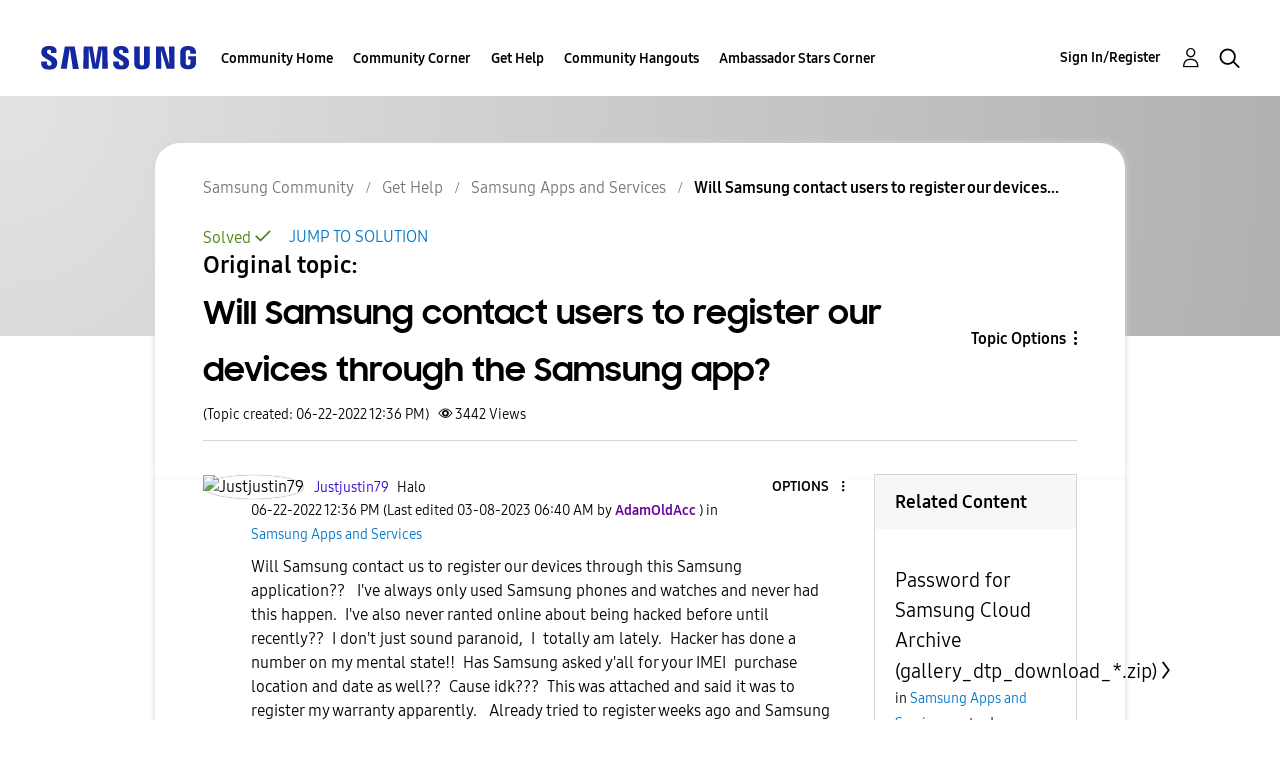

--- FILE ---
content_type: text/html;charset=UTF-8
request_url: https://us.community.samsung.com/t5/Samsung-Apps-and-Services/Will-Samsung-contact-users-to-register-our-devices-through-the/td-p/2299509
body_size: 72893
content:
<!DOCTYPE html><html prefix="og: http://ogp.me/ns#" dir="ltr" lang="en" class="no-js">
	<head>
	
	<title>
	Solved: Will Samsung contact users to register our devices... - Samsung Community - 2299509
</title>
	
	
	<!-- google search console -->
<meta name="google-site-verification" content="DUkWeBkLDOlU3VradC72YU6YmWpBQQ8hixcVFCr4FQ4" />
<!--/google search console -->
<link rel="icon" href='https://us.community.samsung.com/html/@D830A574AD6CD331F1A29BE9C4CCF9AF/assets/favicon.ico' type="image/x-icon">
<link rel="shortcut icon" href='https://us.community.samsung.com/html/@D830A574AD6CD331F1A29BE9C4CCF9AF/assets/favicon.ico' type="image/x-icon">
<!-- DEBUG Values: nodeType= board // redirectUrl: https://contents.samsungmembers.com/share/redirect.html?dl=activity/community/detail?topicId=2299509&amp;src=weptoapp // showWebToAppBanner: true // isMobile: false // deviceBrand: robot // countryForCurrentUser: us // tlcId: us -->

	
	
	
	<meta content="Solved: Will Samsung contact us to register our devices through this Samsung application?? I've always only used Samsung phones and watches - 2299509" name="description"/><meta content="width=device-width, initial-scale=1.0, user-scalable=yes" name="viewport"/><meta content="2023-03-08T06:40:57-08:00" itemprop="dateModified"/><meta content="text/html; charset=UTF-8" http-equiv="Content-Type"/><link href="https://us.community.samsung.com/t5/Samsung-Apps-and-Services/Will-Samsung-contact-users-to-register-our-devices-through-the/td-p/2299509" rel="canonical"/>
	<meta content="1080" property="og:image:width"/><meta content="https://us.community.samsung.com/t5/image/serverpage/image-id/967737i32FE861A6B2B1E98?v=v2" property="og:image"/><meta content="https://us.community.samsung.com/t5/user/viewprofilepage/user-id/31136061" property="article:author"/><meta content="article" property="og:type"/><meta content="s22ultra" property="article:tag"/><meta content="Will Samsung contact us to register our devices through this Samsung application??   I've always only used Samsung phones and watches and never had this happen.  I've also never ranted online about being hacked before until recently??  I don't just sound paranoid,  I  totally am lately.  Hacker has ..." property="og:description"/><meta content="2022-06-22T19:36:03.127Z" property="article:published_time"/><meta content="Will Samsung contact users to register our devices through the Samsung app?" property="og:title"/><meta content="us.community.samsung.com" property="og:site_name"/><meta content="2107" property="og:image:height"/><meta content="https://us.community.samsung.com/t5/Samsung-Apps-and-Services/Will-Samsung-contact-users-to-register-our-devices-through-the/td-p/2299509" property="og:url"/><meta content="Samsung Apps and Services" property="article:section"/><meta content="2023-03-08T06:40:57-08:00" property="article:modified_time"/>
	
	
		<link class="lia-link-navigation hidden live-links" title="topic Will Samsung contact users to register our devices through the Samsung app? in Samsung Apps and Services" type="application/rss+xml" rel="alternate" id="link" href="/ynzzy74688/rss/message?board.id=get-help-services-bixby&amp;message.id=80458"></link>
	

	
	
	    
            	<link href="/skins/6772497/6fb2efa440e603bd584096faaf7bc374/samsungsea.css" rel="stylesheet" type="text/css"/>
            
	

	
	
	
	
	

<script type="text/javascript" src="/t5/scripts/A81C646A6C82440C7F8530E686C629CA/lia-scripts-head-min.js"></script><script language="javascript" type="text/javascript">
<!--
window.FileAPI = { jsPath: '/html/assets/js/vendor/ng-file-upload-shim/' };
LITHIUM.PrefetchData = {"Components":{},"commonResults":{}};
LITHIUM.DEBUG = false;
LITHIUM.CommunityJsonObject = {
  "Validation" : {
    "image.description" : {
      "min" : 0,
      "max" : 1000,
      "isoneof" : [ ],
      "type" : "string"
    },
    "tkb.toc_maximum_heading_level" : {
      "min" : 1,
      "max" : 6,
      "isoneof" : [ ],
      "type" : "integer"
    },
    "tkb.toc_heading_list_style" : {
      "min" : 0,
      "max" : 50,
      "isoneof" : [
        "disc",
        "circle",
        "square",
        "none"
      ],
      "type" : "string"
    },
    "blog.toc_maximum_heading_level" : {
      "min" : 1,
      "max" : 6,
      "isoneof" : [ ],
      "type" : "integer"
    },
    "tkb.toc_heading_indent" : {
      "min" : 5,
      "max" : 50,
      "isoneof" : [ ],
      "type" : "integer"
    },
    "blog.toc_heading_indent" : {
      "min" : 5,
      "max" : 50,
      "isoneof" : [ ],
      "type" : "integer"
    },
    "blog.toc_heading_list_style" : {
      "min" : 0,
      "max" : 50,
      "isoneof" : [
        "disc",
        "circle",
        "square",
        "none"
      ],
      "type" : "string"
    }
  },
  "User" : {
    "settings" : {
      "imageupload.legal_file_extensions" : "*.jpg;*.JPG;*.jpeg;*.JPEG;*.gif;*.GIF;*.png;*.PNG",
      "config.enable_avatar" : true,
      "integratedprofile.show_klout_score" : true,
      "layout.sort_view_by_last_post_date" : true,
      "layout.friendly_dates_enabled" : true,
      "profileplus.allow.anonymous.scorebox" : false,
      "tkb.message_sort_default" : "topicPublishDate",
      "layout.format_pattern_date" : "MM-dd-yyyy",
      "config.require_search_before_post" : "require",
      "isUserLinked" : false,
      "integratedprofile.cta_add_topics_dismissal_timestamp" : -1,
      "layout.message_body_image_max_size" : 1000,
      "profileplus.everyone" : false,
      "integratedprofile.cta_connect_wide_dismissal_timestamp" : -1,
      "blog.toc_maximum_heading_level" : "",
      "integratedprofile.hide_social_networks" : false,
      "blog.toc_heading_indent" : "",
      "contest.entries_per_page_num" : 20,
      "layout.messages_per_page_linear" : 30,
      "integratedprofile.cta_manage_topics_dismissal_timestamp" : -1,
      "profile.shared_profile_test_group" : false,
      "integratedprofile.cta_personalized_feed_dismissal_timestamp" : -1,
      "integratedprofile.curated_feed_size" : 10,
      "contest.one_kudo_per_contest" : false,
      "integratedprofile.enable_social_networks" : false,
      "integratedprofile.my_interests_dismissal_timestamp" : -1,
      "profile.language" : "en",
      "layout.friendly_dates_max_age_days" : 31,
      "layout.threading_order" : "thread_descending",
      "blog.toc_heading_list_style" : "disc",
      "useRecService" : false,
      "layout.module_welcome" : "<h2><b>Samsung Members Community<\/b><\/h2>\r\n<p><h4><b> Explore. Engage. Belong. <\/b><\/h4><\/p>\r\n<p>Be part of an experience that will help shape the future of innovation! Get involved, join in the discussion!<\/p>",
      "imageupload.max_uploaded_images_per_upload" : 100,
      "imageupload.max_uploaded_images_per_user" : 1000,
      "integratedprofile.connect_mode" : "",
      "tkb.toc_maximum_heading_level" : "",
      "tkb.toc_heading_list_style" : "disc",
      "sharedprofile.show_hovercard_score" : true,
      "config.search_before_post_scope" : "community",
      "tkb.toc_heading_indent" : "",
      "p13n.cta.recommendations_feed_dismissal_timestamp" : -1,
      "imageupload.max_file_size" : 5000,
      "layout.show_batch_checkboxes" : false,
      "integratedprofile.cta_connect_slim_dismissal_timestamp" : -1
    },
    "isAnonymous" : true,
    "policies" : {
      "image-upload.process-and-remove-exif-metadata" : true
    },
    "registered" : false,
    "emailRef" : "",
    "id" : -1,
    "login" : "Anonymous"
  },
  "Server" : {
    "communityPrefix" : "/ynzzy74688",
    "nodeChangeTimeStamp" : 1769745374624,
    "tapestryPrefix" : "/t5",
    "deviceMode" : "DESKTOP",
    "responsiveDeviceMode" : "DESKTOP",
    "membershipChangeTimeStamp" : "0",
    "version" : "25.3",
    "branch" : "25.3-release",
    "showTextKeys" : false
  },
  "Config" : {
    "phase" : "prod",
    "integratedprofile.cta.reprompt.delay" : 30,
    "profileplus.tracking" : {
      "profileplus.tracking.enable" : false,
      "profileplus.tracking.click.enable" : false,
      "profileplus.tracking.impression.enable" : false
    },
    "app.revision" : "2505141626-s6aebf80139-b103",
    "navigation.manager.community.structure.limit" : "1000"
  },
  "Activity" : {
    "Results" : [ ]
  },
  "NodeContainer" : {
    "viewHref" : "https://us.community.samsung.com/t5/Get-Help/ct-p/get-help",
    "description" : "",
    "id" : "get-help",
    "shortTitle" : "Get Help",
    "title" : "Get Help",
    "nodeType" : "category"
  },
  "Page" : {
    "skins" : [
      "samsungsea",
      "samsung_base_skin",
      "theme_support",
      "theme_base",
      "responsive_peak"
    ],
    "authUrls" : {
      "loginUrl" : "/t5/custom/page/page-id/SsoLoginPage?referer=https%3A%2F%2Fus.community.samsung.com%2Ft5%2FSamsung-Apps-and-Services%2FWill-Samsung-contact-users-to-register-our-devices-through-the%2Ftd-p%2F2299509",
      "loginUrlNotRegistered" : "/t5/custom/page/page-id/SsoLoginPage?redirectreason=notregistered&referer=https%3A%2F%2Fus.community.samsung.com%2Ft5%2FSamsung-Apps-and-Services%2FWill-Samsung-contact-users-to-register-our-devices-through-the%2Ftd-p%2F2299509",
      "loginUrlNotRegisteredDestTpl" : "/t5/custom/page/page-id/SsoLoginPage?redirectreason=notregistered&referer=%7B%7BdestUrl%7D%7D"
    },
    "name" : "ForumTopicPage",
    "rtl" : false,
    "object" : {
      "viewHref" : "/t5/Samsung-Apps-and-Services/Will-Samsung-contact-users-to-register-our-devices-through-the/td-p/2299509",
      "subject" : "Will Samsung contact users to register our devices through the Samsung app?",
      "id" : 2299509,
      "page" : "ForumTopicPage",
      "type" : "Thread"
    }
  },
  "WebTracking" : {
    "Activities" : { },
    "path" : "Community:Samsung Community/Category:Samsung Community/Category:Get Help/Board:Samsung Apps and Services/Message:Will Samsung contact users to register our devices through the Samsung app?"
  },
  "Feedback" : {
    "targeted" : { }
  },
  "Seo" : {
    "markerEscaping" : {
      "pathElement" : {
        "prefix" : "@",
        "match" : "^[0-9][0-9]$"
      },
      "enabled" : false
    }
  },
  "TopLevelNode" : {
    "viewHref" : "https://us.community.samsung.com/t5/Samsung-Community/ct-p/us",
    "description" : "",
    "id" : "us",
    "shortTitle" : "Samsung Community",
    "title" : "Samsung Community",
    "nodeType" : "category"
  },
  "Community" : {
    "viewHref" : "https://us.community.samsung.com/",
    "integratedprofile.lang_code" : "en",
    "integratedprofile.country_code" : "US",
    "id" : "ynzzy74688",
    "shortTitle" : "Samsung Community",
    "title" : "Samsung Community"
  },
  "CoreNode" : {
    "conversationStyle" : "forum",
    "viewHref" : "https://us.community.samsung.com/t5/Samsung-Apps-and-Services/bd-p/get-help-services-bixby",
    "settings" : { },
    "description" : "",
    "id" : "get-help-services-bixby",
    "shortTitle" : "Samsung Apps and Services",
    "title" : "Samsung Apps and Services",
    "nodeType" : "Board",
    "ancestors" : [
      {
        "viewHref" : "https://us.community.samsung.com/t5/Get-Help/ct-p/get-help",
        "description" : "",
        "id" : "get-help",
        "shortTitle" : "Get Help",
        "title" : "Get Help",
        "nodeType" : "category"
      },
      {
        "viewHref" : "https://us.community.samsung.com/t5/Samsung-Community/ct-p/us",
        "description" : "",
        "id" : "us",
        "shortTitle" : "Samsung Community",
        "title" : "Samsung Community",
        "nodeType" : "category"
      },
      {
        "viewHref" : "https://us.community.samsung.com/",
        "description" : "",
        "id" : "ynzzy74688",
        "shortTitle" : "Samsung Community",
        "title" : "Samsung Community",
        "nodeType" : "Community"
      }
    ]
  }
};
LITHIUM.Components.RENDER_URL = "/t5/util/componentrenderpage/component-id/#{component-id}?render_behavior=raw";
LITHIUM.Components.ORIGINAL_PAGE_NAME = 'forums/v5/ForumTopicPage';
LITHIUM.Components.ORIGINAL_PAGE_ID = 'ForumTopicPage';
LITHIUM.Components.ORIGINAL_PAGE_CONTEXT = '[base64]';
LITHIUM.Css = {
  "BASE_DEFERRED_IMAGE" : "lia-deferred-image",
  "BASE_BUTTON" : "lia-button",
  "BASE_SPOILER_CONTAINER" : "lia-spoiler-container",
  "BASE_TABS_INACTIVE" : "lia-tabs-inactive",
  "BASE_TABS_ACTIVE" : "lia-tabs-active",
  "BASE_AJAX_REMOVE_HIGHLIGHT" : "lia-ajax-remove-highlight",
  "BASE_FEEDBACK_SCROLL_TO" : "lia-feedback-scroll-to",
  "BASE_FORM_FIELD_VALIDATING" : "lia-form-field-validating",
  "BASE_FORM_ERROR_TEXT" : "lia-form-error-text",
  "BASE_FEEDBACK_INLINE_ALERT" : "lia-panel-feedback-inline-alert",
  "BASE_BUTTON_OVERLAY" : "lia-button-overlay",
  "BASE_TABS_STANDARD" : "lia-tabs-standard",
  "BASE_AJAX_INDETERMINATE_LOADER_BAR" : "lia-ajax-indeterminate-loader-bar",
  "BASE_AJAX_SUCCESS_HIGHLIGHT" : "lia-ajax-success-highlight",
  "BASE_CONTENT" : "lia-content",
  "BASE_JS_HIDDEN" : "lia-js-hidden",
  "BASE_AJAX_LOADER_CONTENT_OVERLAY" : "lia-ajax-loader-content-overlay",
  "BASE_FORM_FIELD_SUCCESS" : "lia-form-field-success",
  "BASE_FORM_WARNING_TEXT" : "lia-form-warning-text",
  "BASE_FORM_FIELDSET_CONTENT_WRAPPER" : "lia-form-fieldset-content-wrapper",
  "BASE_AJAX_LOADER_OVERLAY_TYPE" : "lia-ajax-overlay-loader",
  "BASE_FORM_FIELD_ERROR" : "lia-form-field-error",
  "BASE_SPOILER_CONTENT" : "lia-spoiler-content",
  "BASE_FORM_SUBMITTING" : "lia-form-submitting",
  "BASE_EFFECT_HIGHLIGHT_START" : "lia-effect-highlight-start",
  "BASE_FORM_FIELD_ERROR_NO_FOCUS" : "lia-form-field-error-no-focus",
  "BASE_EFFECT_HIGHLIGHT_END" : "lia-effect-highlight-end",
  "BASE_SPOILER_LINK" : "lia-spoiler-link",
  "BASE_DISABLED" : "lia-link-disabled",
  "FACEBOOK_LOGOUT" : "lia-component-users-action-logout",
  "FACEBOOK_SWITCH_USER" : "lia-component-admin-action-switch-user",
  "BASE_FORM_FIELD_WARNING" : "lia-form-field-warning",
  "BASE_AJAX_LOADER_FEEDBACK" : "lia-ajax-loader-feedback",
  "BASE_AJAX_LOADER_OVERLAY" : "lia-ajax-loader-overlay",
  "BASE_LAZY_LOAD" : "lia-lazy-load"
};
LITHIUM.noConflict = true;
LITHIUM.useCheckOnline = false;
LITHIUM.RenderedScripts = [
  "jquery.css-data-1.0.js",
  "SpoilerToggle.js",
  "Cache.js",
  "Components.js",
  "ElementMethods.js",
  "Placeholder.js",
  "Sandbox.js",
  "Forms.js",
  "UserNavigation2.js",
  "jquery.clone-position-1.0.js",
  "Lithium.js",
  "jquery.function-utils-1.0.js",
  "jquery.iframe-shim-1.0.js",
  "jquery.json-2.6.0.js",
  "ValueSurveyLauncher.js",
  "jquery.iframe-transport.js",
  "AjaxSupport.js",
  "AutoComplete.js",
  "MessageViewDisplay.js",
  "ActiveCast3.js",
  "Tooltip.js",
  "Loader.js",
  "jquery.appear-1.1.1.js",
  "InlineMessageEditor.js",
  "jquery.viewport-1.0.js",
  "jquery.ui.mouse.js",
  "ResizeSensor.js",
  "jquery.tools.tooltip-1.2.6.js",
  "Dialog.js",
  "Namespace.js",
  "SearchAutoCompleteToggle.js",
  "LiModernizr.js",
  "NoConflict.js",
  "Video.js",
  "jquery.placeholder-2.0.7.js",
  "jquery.ui.widget.js",
  "DeferredImages.js",
  "jquery.ui.position.js",
  "LazyLoadComponent.js",
  "Text.js",
  "InlineMessageReplyContainer.js",
  "jquery.ui.dialog.js",
  "jquery.position-toggle-1.0.js",
  "jquery.blockui.js",
  "OoyalaPlayer.js",
  "HelpIcon.js",
  "json2.js",
  "jquery.fileupload.js",
  "DropDownMenuVisibilityHandler.js",
  "jquery.effects.slide.js",
  "AjaxFeedback.js",
  "Throttle.js",
  "MessageBodyDisplay.js",
  "EarlyEventCapture.js",
  "jquery.delayToggle-1.0.js",
  "Events.js",
  "jquery.autocomplete.js",
  "jquery.js",
  "jquery.lithium-selector-extensions.js",
  "jquery.ajax-cache-response-1.0.js",
  "InformationBox.js",
  "prism.js",
  "jquery.scrollTo.js",
  "Auth.js",
  "PartialRenderProxy.js",
  "ElementQueries.js",
  "SearchForm.js",
  "InlineMessageReplyEditor.js",
  "jquery.ui.core.js",
  "DataHandler.js",
  "DropDownMenu.js",
  "jquery.hoverIntent-r6.js",
  "Globals.js",
  "PolyfillsAll.js",
  "ForceLithiumJQuery.js",
  "jquery.ui.draggable.js",
  "jquery.effects.core.js",
  "jquery.tmpl-1.1.1.js",
  "jquery.ui.resizable.js",
  "Link.js"
];// -->
</script><script type="text/javascript" src="/t5/scripts/D60EB96AE5FF670ED274F16ABB044ABD/lia-scripts-head-min.js"></script></head>
	<body class="lia-board lia-user-status-anonymous ForumTopicPage lia-body" id="lia-body">
	
	
	<div id="5C3-208-1" class="ServiceNodeInfoHeader">
</div>
	
	
	
	

	<div class="lia-page">
		<center>
			
				
					
	
	<div class="MinimumWidthContainer">
		<div class="min-width-wrapper">
			<div class="min-width">		
				
						<div class="lia-content">
                            
							
							
							
		
	<div class="lia-quilt lia-quilt-forum-topic-page lia-quilt-layout-two-column-main-slimside lia-top-quilt lia-forum-topic-page-gte-5">
	<div class="lia-quilt-row lia-quilt-row-header">
		<div class="lia-quilt-column lia-quilt-column-24 lia-quilt-column-single lia-quilt-column-common-header">
			<div class="lia-quilt-column-alley lia-quilt-column-alley-single">
	
		
			<div class="lia-quilt lia-quilt-header lia-quilt-layout-samsung-header lia-component-quilt-header">
	<div class="lia-quilt-row lia-quilt-row-main-row">
		<div class="lia-quilt-column lia-quilt-column-24 lia-quilt-column-single lia-quilt-column-main-header">
			<div class="lia-quilt-column-alley lia-quilt-column-alley-single">
	
		
			
<header class="samsung-global-nav-bar">
  <div class="samsung-global-nav-bar-wrapper">
    <div class="eyebrow">
        <ul>
        </ul>
    </div>
    <div class="main">
        <div class="logo">
        <a href="https://www.samsung.com/" title="Samsung"><img src="https://us.community.samsung.com/html/@9BDDAB48DF72C17736F7E7CDB412C6B6/assets/logo_samsung.svg" title="Samsung" /></a>
        </div>
        <div class="actions">
<nav class="samsung-global-nav-bar-menu" role="navigation">
    <span class="mobile-nav-button"></span>
    <ul>
        <li class="home-link show">
          <div>
            <a href="/t5/Samsung-Community/ct-p/us" title="Community Home">
              Community Home
            </a>
            <span class="indicator"></span>
        </li>
          <li class="has-children cols-4 depth-0">
            <div>
            <a href="/t5/Community-Corner/ct-p/Welcome-to-the-Community" title="Community Corner">Community Corner</a>
            <span class="indicator has-children"></span>
            </div>
              <ul class="depth-1" data-cols="4">
                  <li class="sub-header">
                    <a href="/t5/Guidelines/bg-p/Guidelines" title="Guidelines">Guidelines</a>
                  </li>
                  <li class="sub-header">
                    <a href="/t5/News-and-Announcements/bg-p/NewsandAnnouncements" title="News and Announcements">News and Announcements</a>
                  </li>
                  <li class="sub-header">
                    <a href="/t5/Welcome-Board/bg-p/WelcomeBoard" title="Welcome Board">Welcome Board</a>
                  </li>
                  <li class="sub-header">
                    <a href="/t5/Global-Content/bg-p/GlobalContent" title="Global Content">Global Content</a>
                  </li>
            </ul>
          </li>
          <li class="has-children cols-4 depth-0">
            <div>
            <a href="/t5/Get-Help/ct-p/get-help" title="Get Help">Get Help</a>
            <span class="indicator has-children"></span>
            </div>
              <ul class="depth-1" data-cols="4">


                  <li class="sub-header has-children">
                    <a href="/t5/Tips-Tricks/ct-p/Tips-and-Tricks" title="Tips &amp; Tricks">Tips &amp; Tricks</a>
                      <ul class="depth2">
                            <li><a href="/t5/Appliance-Tips/bg-p/TNT_Appliances">Appliance Tips</a></li>
                            <li><a href="/t5/Mobile-Tips/bg-p/TNT_Mobile">Mobile Tips</a></li>
                            <li><a href="/t5/TV-Other-Tips/bg-p/TNT_ConsumerElectronics">TV &amp; Other Tips</a></li>
                            <li><a href="/t5/Samsung-Care-Tips/bg-p/TNT_Community">Samsung Care Tips</a></li>
                            <li><a href="/t5/Galaxy-XR-Tips/bg-p/TNT_XR">Galaxy XR Tips</a></li>
                          <li><a href="/t5/Tips-Tricks/ct-p/Tips-and-Tricks" title="View All" class="view-all">View All</a></li>
                      </ul>
                  </li>


                  <li class="sub-header has-children">
                    <a href="/t5/Phones/ct-p/phones" title="Phones">Phones</a>
                      <ul class="depth2">
                            <li><a href="/t5/Galaxy-S25/bd-p/GalaxyS25">Galaxy S25</a></li>
                            <li><a href="/t5/Galaxy-S24/bd-p/GalaxyS24">Galaxy S24</a></li>
                            <li><a href="/t5/Fold-Flip-Phones/bd-p/Gethelp-galaxy-fold">Fold &amp; Flip Phones</a></li>
                            <li><a href="/t5/Galaxy-S23/bd-p/GalaxyS23">Galaxy S23</a></li>
                            <li><a href="/t5/Galaxy-S22/bd-p/GalaxyS22">Galaxy S22</a></li>
                          <li><a href="/t5/Phones/ct-p/phones" title="View All" class="view-all">View All</a></li>
                      </ul>
                  </li>


                  <li class="sub-header has-children">
                    <a href="/t5/Home-Appliances/ct-p/get-help-home-appliances" title="Home Appliances">Home Appliances</a>
                      <ul class="depth2">
                            <li><a href="/t5/Washers-and-Dryers/bd-p/get-help-home-appliances-washers-dryers">Washers and Dryers</a></li>
                            <li><a href="/t5/Kitchen-and-Family-Hub/bd-p/get-help-home-appliances-kitchen">Kitchen and Family Hub</a></li>
                      </ul>
                  </li>


                  <li class="sub-header has-children">
                    <a href="/t5/Wearables/ct-p/get-help-wearables" title="Wearables">Wearables</a>
                      <ul class="depth2">
                            <li><a href="/t5/Galaxy-Watch/bd-p/get-help-wearables-galaxy-watch">Galaxy Watch</a></li>
                            <li><a href="/t5/Galaxy-Buds/bd-p/get-help-galaxy-buds">Galaxy Buds</a></li>
                            <li><a href="/t5/Galaxy-Ring/bd-p/GalaxyRing">Galaxy Ring</a></li>
                            <li><a href="/t5/Galaxy-XR/bd-p/GalaxyXR">Galaxy XR</a></li>
                      </ul>
                  </li>
                  <li class="sub-header">
                    <a href="/t5/Tablets/bd-p/get-help-tablets" title="Tablets">Tablets</a>
                  </li>
                  <li class="sub-header">
                    <a href="/t5/Samsung-Apps-and-Services/bd-p/get-help-services-bixby" title="Samsung Apps and Services">Samsung Apps and Services</a>
                  </li>


                  <li class="sub-header has-children">
                    <a href="/t5/Home-Entertainment/ct-p/get-help-tvs" title="Home Entertainment">Home Entertainment</a>
                      <ul class="depth2">
                            <li><a href="/t5/QLED-and-The-Frame-TVs/bd-p/get-help-tvs-qled-and-frame">QLED and The Frame TVs</a></li>
                            <li><a href="/t5/LED-and-OLED-TVs/bd-p/get-help-tvs-hd-and-uhd-tvs">LED and OLED TVs</a></li>
                            <li><a href="/t5/Projectors-Other-TVs/bd-p/get-help-tvs-4k-8k-and-other-tvs">Projectors &amp; Other TVs</a></li>
                            <li><a href="/t5/Home-Theater/bd-p/get-help-home-theater">Home Theater</a></li>
                      </ul>
                  </li>


                  <li class="sub-header has-children">
                    <a href="/t5/Computing/ct-p/get-help-computing" title="Computing">Computing</a>
                      <ul class="depth2">
                            <li><a href="/t5/Computers/bd-p/get-help-computers-and-printers">Computers</a></li>
                            <li><a href="/t5/Monitors-and-Memory/bd-p/get-help-computing-monitors-and-memory">Monitors and Memory</a></li>
                      </ul>
                  </li>
            </ul>
          </li>
          <li class="has-children cols-4 depth-0">
            <div>
            <a href="/t5/Community-Hangouts/ct-p/groups" title="Community Hangouts">Community Hangouts</a>
            <span class="indicator has-children"></span>
            </div>
              <ul class="depth-1" data-cols="4">
                  <li class="sub-header">
                    <a href="/t5/Gaming/bd-p/groups-gamer" title="Gaming">Gaming</a>
                  </li>
                  <li class="sub-header">
                    <a href="/t5/Samsung-Foodies/bd-p/Samsung-Foodies" title="Samsung Foodies">Samsung Foodies</a>
                  </li>
                  <li class="sub-header">
                    <a href="/t5/Galaxy-Streamers/bd-p/GalaxyStreamers" title="Galaxy Streamers">Galaxy Streamers</a>
                  </li>
                  <li class="sub-header">
                    <a href="/t5/Samsung-Tidy-Talk/bd-p/Cleaning" title="Samsung Tidy Talk">Samsung Tidy Talk</a>
                  </li>
                  <li class="sub-header">
                    <a href="/t5/Samsung-Pets/bd-p/SamsungPets" title="Samsung Pets">Samsung Pets</a>
                  </li>
                  <li class="sub-header">
                    <a href="/t5/Galaxy-Gallery/bd-p/us-gg-general" title="Galaxy Gallery">Galaxy Gallery</a>
                  </li>
                  <li class="sub-header">
                    <a href="/t5/Use-it-Share-it/bg-p/UseItShareIt" title="Use it. Share it.">Use it. Share it.</a>
                  </li>
            </ul>
          </li>
          <li class="has-children cols-4 depth-0">
            <div>
            <a href="/t5/Ambassador-Stars-Corner/ct-p/Ambassador-Corner" title="Ambassador Stars Corner">Ambassador Stars Corner</a>
            <span class="indicator has-children"></span>
            </div>
              <ul class="depth-1" data-cols="4">
                  <li class="sub-header">
                    <a href="/t5/Talking-to-the-Stars/bd-p/talkingtothestars" title="Talking to the Stars">Talking to the Stars</a>
                  </li>
            </ul>
          </li>
    </ul>
  </nav>            <div class="links">
                <ul>
                </ul>
            </div>
              <div class="search-inline"><div id="lia-searchformV3_90baf250077a37" class="SearchForm lia-search-form-wrapper lia-mode-default lia-component-common-widget-search-form">
	

	
		<div class="lia-inline-ajax-feedback">
			<div class="AjaxFeedback" id="ajaxfeedback_90baf250077a37"></div>
			
	

	

		</div>

	

	
		<div id="searchautocompletetoggle_90baf250077a37">	
	
		

	
		<div class="lia-inline-ajax-feedback">
			<div class="AjaxFeedback" id="ajaxfeedback_90baf250077a37_0"></div>
			
	

	

		</div>

	

	
			
            <form enctype="multipart/form-data" class="lia-form lia-form-inline SearchForm" action="https://us.community.samsung.com/t5/forums/v5/forumtopicpage.searchformv3.form.form" method="post" id="form_90baf250077a37" name="form_90baf250077a37"><div class="t-invisible"><input value="board-id/get-help-services-bixby/thread-id/80458" name="t:ac" type="hidden"></input><input value="search/contributions/page" name="t:cp" type="hidden"></input><input value="[base64]" name="lia-form-context" type="hidden"></input><input value="ForumTopicPage:board-id/get-help-services-bixby/thread-id/80458:searchformv3.form:" name="liaFormContentKey" type="hidden"></input><input value="3g/X5bgqUKApgfXBz2vMmAClZI8=:H4sIAAAAAAAAALWSwU7CQBCGRxJOxBiJvoFeWxMlMRAPxAQ9NIhpPJvtspRq2627UwoXH8UnIL4EB2++gw/g1ZMH225BBBNbwNNm/tn8/zeTGb9DOarDqWRE0L5OuY/CsUJ0uC/1DrFZXXV6XHiDY00VtiB+6BLh4EgKqHFhayQgtM80JAGTKEY1jXLBXMfSLCKZ1rRikVBsOcztHpgMw+DwZlJ523/5LMGWAZU0l7tt4jGEqnFHBkR3iW/rZozj241hgLCrwi++w9cEbxYF7whOmZRmaHmOlHHS5Ll70vt4ei0BDIPoDBp5aRIHzJ7kMxuifIBHAIRtpZ4rdU3TxLMctcHI6eHF48VipiVD/yJNSatZy0xb6Yo2HaX4r+EqpyneW4VG2Fse4fboH/LUHJfQyukbSibmHRfqKf5Oos+vf2MJRYF9jj9WsFDPgBN9NeA/EopeeiB4N6Q477gszS49a6126bmiUv4vc7opQY4FAAA=" name="t:formdata" type="hidden"></input></div>
	
	

	

	

	
		<div class="lia-inline-ajax-feedback">
			<div class="AjaxFeedback" id="feedback_90baf250077a37"></div>
			
	

	

		</div>

	

	

	

	


	
	<input value="6egFNOZHLbcYsMHf8Lhy_9FdzMvW0uAdkFZm0ouRuM4." name="lia-action-token" type="hidden"></input>
	
	<input value="form_90baf250077a37" id="form_UIDform_90baf250077a37" name="form_UID" type="hidden"></input>
	<input value="" id="form_instance_keyform_90baf250077a37" name="form_instance_key" type="hidden"></input>
	
                

                
                    
                        <span class="lia-search-granularity-wrapper">
                            <select title="Search Granularity" class="lia-search-form-granularity search-granularity" aria-label="Search Granularity" id="searchGranularity_90baf250077a37" name="searchGranularity"><option title="All community" value="us|category">All community</option><option title="This category" value="get-help|category">This category</option><option title="This board" selected="selected" value="get-help-services-bixby|forum-board">This board</option><option title="Users" value="user|user">Users</option></select>
                        </span>
                    
                

                <span class="lia-search-input-wrapper">
                    <span class="lia-search-input-field">
                        <span class="lia-button-wrapper lia-button-wrapper-secondary lia-button-wrapper-searchForm-action"><input value="searchForm" name="submitContextX" type="hidden"></input><input class="lia-button lia-button-secondary lia-button-searchForm-action" value="Search" id="submitContext_90baf250077a37" name="submitContext" type="submit"></input></span>

                        <input placeholder="Search all content" aria-label="Search" title="Search" class="lia-form-type-text lia-autocomplete-input search-input lia-search-input-message" value="" id="messageSearchField_90baf250077a37_0" name="messageSearchField" type="text"></input>
                        <input placeholder="Search all content" aria-label="Search" title="Search" class="lia-form-type-text lia-autocomplete-input search-input lia-search-input-tkb-article lia-js-hidden" value="" id="messageSearchField_90baf250077a37_1" name="messageSearchField_0" type="text"></input>
                        

	
		<input placeholder="Enter a keyword to search within the users" ng-non-bindable="" title="Enter a user name or rank" class="lia-form-type-text UserSearchField lia-search-input-user search-input lia-js-hidden lia-autocomplete-input" aria-label="Enter a user name or rank" value="" id="userSearchField_90baf250077a37" name="userSearchField" type="text"></input>
	

	


                        <input placeholder="Enter a keyword to search within the private messages" title="Enter a search word" class="lia-form-type-text NoteSearchField lia-search-input-note search-input lia-js-hidden lia-autocomplete-input" aria-label="Enter a search word" value="" id="noteSearchField_90baf250077a37_0" name="noteSearchField" type="text"></input>
						<input title="Enter a search word" class="lia-form-type-text ProductSearchField lia-search-input-product search-input lia-js-hidden lia-autocomplete-input" aria-label="Enter a search word" value="" id="productSearchField_90baf250077a37" name="productSearchField" type="text"></input>
                        <input class="lia-as-search-action-id" name="as-search-action-id" type="hidden"></input>
                    </span>
                </span>
                

                <span class="lia-cancel-search">cancel</span>

                
            
</form>
		
			<div class="search-autocomplete-toggle-link lia-js-hidden">
				<span>
					<a class="lia-link-navigation auto-complete-toggle-on lia-link-ticket-post-action lia-component-search-action-enable-auto-complete" data-lia-action-token="yfK5tcYF6xZz3eQ_unXz3oACzT9bbnThS5FqxzFPN9k." rel="nofollow" id="enableAutoComplete_90baf250077a37" href="https://us.community.samsung.com/t5/forums/v5/forumtopicpage.enableautocomplete:enableautocomplete?t:ac=board-id/get-help-services-bixby/thread-id/80458&amp;t:cp=action/contributions/searchactions">Turn on suggestions</a>					
					<span class="HelpIcon">
	<a class="lia-link-navigation help-icon lia-tooltip-trigger" role="button" aria-label="Help Icon" id="link_90baf250077a37" href="#"><span class="lia-img-icon-help lia-fa-icon lia-fa-help lia-fa" alt="Auto-suggest helps you quickly narrow down your search results by suggesting possible matches as you type." aria-label="Help Icon" role="img" id="display_90baf250077a37"></span></a><div role="alertdialog" class="lia-content lia-tooltip-pos-bottom-left lia-panel-tooltip-wrapper" id="link_90baf250077a37_0-tooltip-element"><div class="lia-tooltip-arrow"></div><div class="lia-panel-tooltip"><div class="content">Auto-suggest helps you quickly narrow down your search results by suggesting possible matches as you type.</div></div></div>
</span>
				</span>
			</div>
		

	

	

	
	
	
</div>
		
	<div class="spell-check-showing-result">
		Showing results for <span class="lia-link-navigation show-results-for-link lia-link-disabled" aria-disabled="true" id="showingResult_90baf250077a37"></span>
		

	</div>
	<div>
		
		<span class="spell-check-search-instead">
			Search instead for <a class="lia-link-navigation search-instead-for-link" rel="nofollow" id="searchInstead_90baf250077a37" href="#"></a>
		</span>

	</div>
	<div class="spell-check-do-you-mean lia-component-search-widget-spellcheck">
		Did you mean: <a class="lia-link-navigation do-you-mean-link" rel="nofollow" id="doYouMean_90baf250077a37" href="#"></a>
	</div>

	

	

	


	
</div></div>
        </div>
        <div class="header-user">
<a class="lia-link-navigation login-link lia-authentication-link lia-component-users-action-login" rel="nofollow" id="loginPageV2_90baf25134e7b6" href="/t5/custom/page/page-id/SsoLoginPage?referer=https%3A%2F%2Fus.community.samsung.com%2Ft5%2FSamsung-Apps-and-Services%2FWill-Samsung-contact-users-to-register-our-devices-through-the%2Ftd-p%2F2299509">Sign In/Register</a>          <ul role="list" id="list_90baf2513d9d14" class="lia-list-standard-inline UserNavigation lia-component-common-widget-user-navigation-modern">
	
			
	
		
			
		
			
		
			
		
			<li role="listitem"><a class="lia-link-navigation registration-link lia-component-users-action-registration" rel="nofollow" id="registrationPageV2_90baf2513d9d14" href="/t5/custom/page/page-id/SsoLoginPage?referer=https%3A%2F%2Fus.community.samsung.com%2Ft5%2FSamsung-Apps-and-Services%2FWill-Samsung-contact-users-to-register-our-devices-through-the%2Ftd-p%2F2299509">Register</a></li>
		
			<li aria-hidden="true"><span class="separator lia-component-common-widget-user-nav-separator-character">·</span></li>
		
			
		
			
		
			<li role="listitem"><a class="lia-link-navigation login-link lia-authentication-link lia-component-users-action-login" rel="nofollow" id="loginPageV2_90baf2513d9d14" href="/t5/custom/page/page-id/SsoLoginPage?referer=https%3A%2F%2Fus.community.samsung.com%2Ft5%2FSamsung-Apps-and-Services%2FWill-Samsung-contact-users-to-register-our-devices-through-the%2Ftd-p%2F2299509">Sign In/Register</a></li>
		
			
		
			<li aria-hidden="true"><span class="separator lia-component-common-widget-user-nav-separator-character">·</span></li>
		
			
		
			
		
			<li role="listitem"><a class="lia-link-navigation faq-link lia-component-help-action-faq" id="faqPage_90baf2513d9d14" href="/t5/help/faqpage">Help</a></li>
		
			
		
			
		
	
	

		
</ul></div>
          <div class="header-search">
            <img src="/html/assets/Icon_Search_24px.svg" alt="search icon">
          </div>
        </div>
    </div>
</header>


		
	
	
</div>
		</div>
	</div><div class="lia-quilt-row lia-quilt-row-hero">
		<div class="lia-quilt-column lia-quilt-column-24 lia-quilt-column-single lia-quilt-column-hero">
			<div class="lia-quilt-column-alley lia-quilt-column-alley-single">
	
		
			<div class="lia-quilt lia-quilt-forum-topic-header lia-quilt-layout-list-item lia-component-quilt-forum-topic-header">
	<div class="lia-quilt-row lia-quilt-row-top">
		<div class="lia-quilt-column lia-quilt-column-18 lia-quilt-column-left lia-quilt-column-left-content lia-mark-empty">
			
		</div><div class="lia-quilt-column lia-quilt-column-06 lia-quilt-column-right lia-quilt-column-right-content lia-mark-empty">
			
		</div>
	</div><div class="lia-quilt-row lia-quilt-row-contents">
		<div class="lia-quilt-column lia-quilt-column-24 lia-quilt-column-single lia-quilt-column-full-content">
			<div class="lia-quilt-column-alley lia-quilt-column-alley-single">
	
		<div class="custom-topic-crumb">
			
		
			<div aria-label="breadcrumbs" role="navigation" class="BreadCrumb crumb-line lia-breadcrumb lia-component-common-widget-breadcrumb">
	<ul role="list" id="list" class="lia-list-standard-inline">
	
		
			<li class="lia-breadcrumb-node crumb">
				<a class="lia-link-navigation crumb-category lia-breadcrumb-category lia-breadcrumb-forum" id="link_0" href="/t5/Samsung-Community/ct-p/us">Samsung Community</a>
			</li>
			
				<li aria-hidden="true" class="lia-breadcrumb-seperator crumb-category lia-breadcrumb-category lia-breadcrumb-forum">
				  
          		  		<span class="separator">:</span>
          		  
				</li>
			
		
			<li class="lia-breadcrumb-node crumb">
				<a class="lia-link-navigation crumb-category lia-breadcrumb-category lia-breadcrumb-forum" id="link_1" href="/t5/Get-Help/ct-p/get-help">Get Help</a>
			</li>
			
				<li aria-hidden="true" class="lia-breadcrumb-seperator crumb-category lia-breadcrumb-category lia-breadcrumb-forum">
				  
          		  		<span class="separator">:</span>
          		  
				</li>
			
		
			<li class="lia-breadcrumb-node crumb">
				<a class="lia-link-navigation crumb-board lia-breadcrumb-board lia-breadcrumb-forum" id="link_2" href="/t5/Samsung-Apps-and-Services/bd-p/get-help-services-bixby">Samsung Apps and Services</a>
			</li>
			
				<li aria-hidden="true" class="lia-breadcrumb-seperator crumb-board lia-breadcrumb-board lia-breadcrumb-forum">
				  
          		  		<span class="separator">:</span>
          		  
				</li>
			
		
			<li class="lia-breadcrumb-node crumb final-crumb">
				<span class="lia-link-navigation child-thread lia-link-disabled" aria-disabled="true" disabled="true" role="link" aria-label="Will Samsung contact users to register our devices through the Samsung app?" id="link_3">Will Samsung contact users to register our devices...</span>
			</li>
			
		
	
</ul>
</div>
		
			
			
				
			<a class="lia-link-navigation lia-forum-topic-page-solution-link lia-component-solution-link" id="link_4" href="/t5/Samsung-Apps-and-Services/Will-Samsung-contact-users-to-register-our-devices-through-the/m-p/2299512#M80459">JUMP TO SOLUTION</a>
		
			
		
		
			
			
			
				<span class="lia-thread-solved lia-component-solved-indicator">
					Solved
				</span>
			
		
		
		
	
		</div>
	
	

	
		
			
<h3>Original topic:</h3>
<div class="custom-topic-options">
<h1 class="PageTitle lia-component-common-widget-page-title">
      <span class="lia-link-navigation lia-link-disabled">
         Will Samsung contact users to register our devices through the Samsung app?
      </span>
   </h1><div class="lia-menu-navigation-wrapper lia-js-hidden lia-menu-action lia-component-thread-options" id="actionMenuDropDown_90baf251d08e03">	
	<div class="lia-menu-navigation">
		<div class="dropdown-default-item"><a title="Show option menu" class="lia-js-menu-opener default-menu-option lia-js-mouseover-menu lia-link-navigation" aria-expanded="false" role="button" aria-label="Topic Options" id="dropDownLink_90baf251d08e03" href="#">Topic Options</a>
			<div class="dropdown-positioning">
				<div class="dropdown-positioning-static">
					
	<ul aria-label="Dropdown menu items" role="list" id="dropdownmenuitems_90baf251d08e03" class="lia-menu-dropdown-items">
		

	
	
		
			
		
			
		
			
		
			
		
			
		
			
		
			
		
			
		
			
		
			
		
			
		
			
		
			
		
			
		
			
		
			
		
			
		
			
		
			
		
			
		
			
		
			
		
			
		
			
		
			
		
			
		
			
		
			<li role="listitem"><a class="lia-link-navigation rss-thread-link lia-component-rss-action-thread" rel="nofollow noopener noreferrer" id="rssThread_90baf251d08e03" href="/ynzzy74688/rss/message?board.id=get-help-services-bixby&amp;message.id=80458">Subscribe to RSS Feed</a></li>
		
			<li aria-hidden="true"><span class="lia-separator lia-component-common-widget-link-separator">
	<span class="lia-separator-post"></span>
	<span class="lia-separator-pre"></span>
</span></li>
		
			<li role="listitem"><span class="lia-link-navigation mark-thread-unread lia-link-disabled lia-component-forums-action-mark-thread-unread" aria-disabled="true" id="markThreadUnread_90baf251d08e03">Mark Topic as New</span></li>
		
			<li role="listitem"><span class="lia-link-navigation mark-thread-read lia-link-disabled lia-component-forums-action-mark-thread-read" aria-disabled="true" id="markThreadRead_90baf251d08e03">Mark Topic as Read</span></li>
		
			<li aria-hidden="true"><span class="lia-separator lia-component-common-widget-link-separator">
	<span class="lia-separator-post"></span>
	<span class="lia-separator-pre"></span>
</span></li>
		
			
		
			<li role="listitem"><span class="lia-link-navigation addThreadUserFloat lia-link-disabled lia-component-subscriptions-action-add-thread-user-float" aria-disabled="true" id="addThreadUserFloat_90baf251d08e03">Float this Topic for Current User</span></li>
		
			
		
			<li role="listitem"><span class="lia-link-navigation addThreadUserBookmark lia-link-disabled lia-component-subscriptions-action-add-thread-user-bookmark" aria-disabled="true" id="addThreadUserBookmark_90baf251d08e03">Bookmark</span></li>
		
			
		
			<li role="listitem"><span class="lia-link-navigation addThreadUserEmailSubscription lia-link-disabled lia-component-subscriptions-action-add-thread-user-email" aria-disabled="true" id="addThreadUserEmailSubscription_90baf251d08e03">Subscribe</span></li>
		
			<li aria-hidden="true"><span class="lia-separator lia-component-common-widget-link-separator">
	<span class="lia-separator-post"></span>
	<span class="lia-separator-pre"></span>
</span></li>
		
			
		
			
		
			
		
			
		
			<li role="listitem"><a class="lia-link-navigation print-thread lia-component-forums-action-print-thread" rel="nofollow" id="printThread_90baf251d08e03" href="/t5/forums/forumtopicprintpage/board-id/get-help-services-bixby/message-id/80458/print-single-message/false/page/1">Printer Friendly Page</a></li>
		
			
		
			
		
			
		
			
		
			
		
	
	


	</ul>

				</div>
			</div>
		</div>
	</div>
</div></div>
<div class="custom-topic-date">  (Topic created: 06-22-2022 12:36 PM)</div>
<div class = "message-metric">

                

                <span class="metric item-views">
                    <span class="count">3442</span>
                    <span class="label">Views</span>
                </span>
    </div>

    <style type="text/css">
    .custom-topic-date{
        display: inline-block;
    }
    .message-metric{
        display: inline-block;
        font-size: 14px;
        line-height: 21px;
        padding-left: 5px;
    }
    .message-metric .metric{
        margin-right: 3px;
    }
    .item-views:before {
        font-family: "SamsungCustomIcons","FontAwesome";
        content: '\e91e';
    }
    .item-replies:before {
        font-family: "SamsungCustomIcons","FontAwesome";
        content: '\e91c';
    }
    .item-kudos:before {
        font-family: "SamsungCustomIcons","FontAwesome";
        content: '\e91d';
    }
    </style>
		
			
		
			
		
	
	
</div>
		</div>
	</div>
</div>
		
	
	
</div>
		</div>
	</div><div class="lia-quilt-row lia-quilt-row-breadcrumb">
		<div class="lia-quilt-column lia-quilt-column-24 lia-quilt-column-single lia-quilt-column-breadcrumb lia-mark-empty">
			
		</div>
	</div><div class="lia-quilt-row lia-quilt-row-feedback">
		<div class="lia-quilt-column lia-quilt-column-24 lia-quilt-column-single lia-quilt-column-feedback">
			<div class="lia-quilt-column-alley lia-quilt-column-alley-single lia-mark-empty">
	
		
			
	

	

		
	
	
</div>
		</div>
	</div>
</div>
		
			    
    <script type="application/ld+json">
    {
      "@context": "https://schema.org",
      "@type": "Question",
      "name": "<div style="font-style: italic; font-weight: lighter; color: darkGrey; background-color: Beige; padding: 10px;" class="lia-widget-not-found">
	This widget could not be displayed.
</div>",
      "text": "<div style="font-style: italic; font-weight: lighter; color: darkGrey; background-color: Beige; padding: 10px;" class="lia-widget-not-found">
	This widget could not be displayed.
</div>",
      "datePublished": "2022-06-22T12:36:03Z",
      "author": {
        "@type": "Person",
        "name": "Justjustin79"
      },
      "acceptedAnswer": {
        "@type": "Answer",
        "text": "<div style="font-style: italic; font-weight: lighter; color: darkGrey; background-color: Beige; padding: 10px;" class="lia-widget-not-found">
	This widget could not be displayed.
</div>",
        "datePublished": "2022-06-22T12:39:14Z",
        "author": {
          "@type": "Person",
          "name": "mdavidf"
        },
        "url": "https://us.community.samsung.com/t5/Samsung-Apps-and-Services/Will-Samsung-contact-users-to-register-our-devices-through-the/m-p/2299512#M80459"
      }
    }
    </script>

		
	
	
</div>
		</div>
	</div><div class="lia-quilt-row lia-quilt-row-main">
		<div class="lia-quilt-column lia-quilt-column-18 lia-quilt-column-left lia-quilt-column-main-content">
			<div class="lia-quilt-column-alley lia-quilt-column-alley-left">
	
		
			
			
			
				<div>
	<div class="linear-message-list message-list">

	    
	        
	        
        <div class="lia-linear-display-message-view" id="lineardisplaymessageviewwrapper">
	
	<div class="first-message lia-forum-linear-view-gte-v5">
		
	

	


		
	
		<div data-lia-message-uid="2299509" id="messageview" class="lia-panel-message message-uid-2299509">
			    <div class=" ">
<div data-lia-message-uid='2299509' class='lia-message-view-wrapper lia-js-data-messageUid-2299509 lia-component-forums-widget-message-view-two' id='messageView2_1'>
	<span id='U2299509'> </span>
	<span id='M80458'> </span>
	
	

	

	

	
		<div class='lia-inline-ajax-feedback'>
			<div class='AjaxFeedback' id='ajaxfeedback'></div>
			
	

	

		</div>

	

	
		<div class='MessageView lia-message-view-forum-message lia-message-view-display lia-row-standard-unread lia-thread-topic lia-list-row-thread-solved lia-list-row-thread-readonly'>
			<span class='lia-message-state-indicator'></span>
			<div class='lia-quilt lia-quilt-forum-message lia-quilt-layout-custom-forum-topic-message'>
	<div class='lia-quilt-row lia-quilt-row-solution-header'>
		<div class='lia-quilt-column lia-quilt-column-24 lia-quilt-column-single lia-quilt-column-solution-header-content'>
			<div class='lia-quilt-column-alley lia-quilt-column-alley-single lia-mark-empty'>
	
		
			
					
		
	
				
		
	
	
</div>
		</div>
	</div><div class='lia-quilt-row lia-quilt-row-message-header'>
		<div class='lia-quilt-column lia-quilt-column-20 lia-quilt-column-left lia-quilt-column-message-header-left'>
			<div class='lia-quilt-column-alley lia-quilt-column-alley-left'>
	
		
			
					<div class='lia-message-author-avatar lia-component-author-avatar lia-component-message-view-widget-author-avatar'><div class='UserAvatar lia-user-avatar lia-component-common-widget-user-avatar'>
	
			
					<img class='lia-user-avatar-message' title='Justjustin79' alt='Justjustin79' id='imagedisplay' src='/t5/image/serverpage/image-id/968158iEF5121C99F2268BF/image-dimensions/50x50/constrain-image/false?v=v2'/>
					
				
		
</div></div>
				
		
	
	

	
		<div class='lia-message-author-with-avatar'>
			
		
			
	

	
			<span class='UserName lia-user-name lia-user-rank-Halo lia-component-message-view-widget-author-username'>
				
		
		
			<a class='lia-link-navigation lia-page-link lia-user-name-link' style='color:#3300CC' target='_self' aria-label='View Profile of Justjustin79' itemprop='url' id='link_5' href='https://us.community.samsung.com/t5/user/viewprofilepage/user-id/31136061'><span class=''>Justjustin79</span></a>
		
		
		
		
		
		
		
		
	
			</span>
		

		
			
					
		<div class='lia-message-author-rank lia-component-author-rank lia-component-message-view-widget-author-rank'>
			Halo
		</div>
	
				
		
	
		</div>
	
	
</div>
		</div><div class='lia-quilt-column lia-quilt-column-04 lia-quilt-column-right lia-quilt-column-message-header-right'>
			<div class='lia-quilt-column-alley lia-quilt-column-alley-right'>
	
		
			<div class="custom-message-options">
<span class="lia-options-menu-copy">Options</span>
<div class='lia-menu-navigation-wrapper lia-js-hidden lia-menu-action lia-component-message-view-widget-action-menu' id='actionMenuDropDown'>	
	<div class='lia-menu-navigation'>
		<div class='dropdown-default-item'><a title='Show option menu' class='lia-js-menu-opener default-menu-option lia-js-mouseover-menu lia-link-navigation' aria-expanded='false' role='button' aria-label='Show Will Samsung contact users to register our devices through the Samsung app? post option menu' id='dropDownLink' href='#'></a>
			<div class='dropdown-positioning'>
				<div class='dropdown-positioning-static'>
					
	<ul aria-label='Dropdown menu items' role='list' id='dropdownmenuitems' class='lia-menu-dropdown-items'>
		

	
	
		
			
		
			
		
			
		
			
		
			
		
			
		
			
		
			
		
			
		
			
		
			<li role='listitem'><span class='lia-link-navigation mark-message-unread lia-link-disabled lia-component-forums-action-mark-message-unread' aria-disabled='true' id='markMessageUnread'>Mark as New</span></li>
		
			
		
			
		
			
		
			<li role='listitem'><span class='lia-link-navigation addMessageUserBookmark lia-link-disabled lia-component-subscriptions-action-add-message-user-bookmark' aria-disabled='true' id='addMessageUserBookmark'>Bookmark</span></li>
		
			
		
			
		
			<li role='listitem'><span class='lia-link-navigation addMessageUserEmailSubscription lia-link-disabled lia-component-subscriptions-action-add-message-user-email' aria-disabled='true' id='addMessageUserEmailSubscription'>Subscribe</span></li>
		
			<li role='listitem'><span class='lia-link-navigation addMessageUserMute lia-link-disabled lia-component-subscriptions-action-add-message-user-mute' aria-disabled='true' id='addMessageUserMute'>Mute</span></li>
		
			
		
			<li aria-hidden='true'><span class='lia-separator lia-component-common-widget-link-separator'>
	<span class='lia-separator-post'></span>
	<span class='lia-separator-pre'></span>
</span></li>
		
			<li role='listitem'><a class='lia-link-navigation rss-message-link lia-component-rss-action-message' rel='nofollow noopener noreferrer' id='rssMessage' href='https://us.community.samsung.com/rss/message?board.id=get-help-services-bixby&amp;message.id=80458'>Subscribe to RSS Feed</a></li>
		
			<li aria-hidden='true'><span class='lia-separator lia-component-common-widget-link-separator'>
	<span class='lia-separator-post'></span>
	<span class='lia-separator-pre'></span>
</span></li>
		
			
		
			
		
			<li role='listitem'><a class='lia-link-navigation highlight-message lia-component-forums-action-highlight-message' id='highlightMessage' href='/t5/Samsung-Apps-and-Services/Will-Samsung-contact-users-to-register-our-devices-through-the/m-p/2299509/highlight/true#M80458'>Permalink</a></li>
		
			
		
			
		
			<li role='listitem'><a class='lia-link-navigation print-message lia-component-forums-action-print-message' rel='nofollow' id='printMessage' href='/t5/forums/forumtopicprintpage/board-id/get-help-services-bixby/message-id/80458/print-single-message/true/page/1'>Print</a></li>
		
			
		
			
		
			
		
			
		
			
		
			
		
			
		
			
		
			<li aria-hidden='true'><span class='lia-separator lia-component-common-widget-link-separator'>
	<span class='lia-separator-post'></span>
	<span class='lia-separator-pre'></span>
</span></li>
		
			<li>
<a class='lia-link-navigation report-abuse-link lia-component-forums-action-report-abuse' rel='nofollow' id='reportAbuse' href='/t5/notifications/notifymoderatorpage/message-uid/2299509'>Report Inappropriate Content</a></li>
		
			
		
			
		
			
		
			
		
	
	


	</ul>

				</div>
			</div>
		</div>
	</div>
</div></div>

		
	
	
</div>
		</div>
	</div><div class='lia-quilt-row lia-quilt-row-message-post-times'>
		<div class='lia-quilt-column lia-quilt-column-24 lia-quilt-column-single lia-quilt-column-message-post-times-content'>
			<div class='lia-quilt-column-alley lia-quilt-column-alley-single'>
	
		
			
					
		<p class='lia-message-dates lia-message-post-date lia-component-post-date-last-edited lia-component-message-view-widget-post-date-last-edited'>
			<span class="DateTime lia-message-posted-on lia-component-common-widget-date">
    

	
		
		
		<span class="local-date">‎06-22-2022</span>
	
		
		<span class="local-time">12:36 PM</span>
	
	

	
	
	
	
	
	
	
	
	
	
	
	
</span> (Last edited <span class="DateTime lia-message-edited-on lia-component-common-widget-date">
    

	
		
		
		<span class="local-date">‎03-08-2023</span>
	
		
		<span class="local-time">06:40 AM</span>
	
	

	
	
	
	
	
	
	
	
	
	
	
	
</span> by <span class="UserName lia-user-name lia-user-rank-Honored-Contributor lia-component-common-widget-user-name">
				
		
		
			<a class="lia-link-navigation lia-page-link lia-user-name-link" style="color:#660099" target="_self" aria-label="View Profile of AdamOldAcc" itemprop="url" id="link_90baf25774c66b" href="https://us.community.samsung.com/t5/user/viewprofilepage/user-id/12031610"><span class="login-bold">AdamOldAcc</span></a>
		
		
		
		
		
		
		
		
	
			</span>) in&nbsp;
		</p>
	
				
		
			
					
		
			<span class='lia-message-board lia-component-board lia-component-message-view-widget-board'>
				<a class='lia-link-navigation lia-message-board-link' id='link_6' href='/t5/Samsung-Apps-and-Services/bd-p/get-help-services-bixby'>Samsung Apps and Services</a>
			</span>
		
	
				
		
	
	
</div>
		</div>
	</div><div class='lia-quilt-row lia-quilt-row-message-subject'>
		<div class='lia-quilt-column lia-quilt-column-24 lia-quilt-column-single lia-quilt-column-message-subject-content lia-mark-empty'>
			
		</div>
	</div><div class='lia-quilt-row lia-quilt-row-message-body'>
		<div class='lia-quilt-column lia-quilt-column-24 lia-quilt-column-single lia-quilt-column-message-body-content'>
			<div class='lia-quilt-column-alley lia-quilt-column-alley-single'>
	
		
			
					
		
	
				
		
			
					
		<div itemprop='text' id='bodyDisplay' class='lia-message-body lia-component-message-view-widget-body lia-component-body-signature-highlight-escalation lia-component-message-view-widget-body-signature-highlight-escalation'>
	
		<div class='lia-message-body-content'>
			
				
					
					
						<P>Will Samsung contact us to register our devices through this Samsung application??&nbsp; &nbsp;I've always only used Samsung phones and watches and never had this happen.&nbsp; I've also never ranted online about being hacked before until recently??&nbsp; I don't just sound paranoid,&nbsp; I&nbsp; totally am lately.&nbsp; Hacker has done a number on my mental state!!&nbsp; Has Samsung asked y'all for your IMEI&nbsp; purchase location and date as well??&nbsp; Cause idk???&nbsp; This was attached and said it was to register my warranty apparently.&nbsp; &nbsp;Already tried to register weeks ago and Samsung said that info was already registered with them.&nbsp; &nbsp;Sounds like I'm crazy I know but I swear I'm being 120% authentic and need helpful ideas before i start learning how to communicate with smoke signals people!!!&nbsp; <span class="lia-unicode-emoji" title=":loudly_crying_face:">😭</span><span class="lia-unicode-emoji" title=":loudly_crying_face:">😭</span></P>
<DIV>&nbsp;</DIV>
<DIV><span class="lia-inline-image-display-wrapper lia-image-align-inline" image-alt="image"><img src="https://us.community.samsung.com/t5/image/serverpage/image-id/967737i32FE861A6B2B1E98/image-size/large?v=v2&amp;px=999" role="button" title="image" alt="image" li-image-url="https://us.community.samsung.com/t5/image/serverpage/image-id/967737i32FE861A6B2B1E98?v=v2" li-image-display-id="'967737i32FE861A6B2B1E98'" li-message-uid="'2299509'" li-messages-message-image="true" li-bindable="" class="lia-media-image" tabindex="0" li-bypass-lightbox-when-linked="true" li-use-hover-links="false" /></span></DIV>
<DIV>&nbsp;</DIV>
<DIV>&nbsp;</DIV>
<DIV>&nbsp;</DIV>
<P>&nbsp;</P>
<DIV id="ae_app" data-nosnippet="" aria-label="AudioEye.layoutHelpers.push(function(ele){
// [PI-13598] - mutation performance
// AE - Updated for [PSI-518]
ele.outerFind('.sc-g-unify-configurator, .QSISlider, .ae-iframe-body').addClass('ae-mutation-ignore');
ele.outerFind('iframe[id^=&quot;utag&quot;], iframe[id^=&quot;iadvize&quot;], iframe[id^=&quot;iframe&quot;], iframe[src*=&quot;doubleclick.net&quot;], body &gt; script, style[type*=&quot;css&quot;], #usi_container, #idz-root, #iadvize-container').addClass('ae-mutation-ignore');

ele.outerFind('iframe[title=&quot;iAdvize chat notification frame&quot;], iframe[title=&quot;Orchestrator&quot;]').contents().find('html').addClass('ae-mutation-ignore');
ele.outerFind('img[alt=&quot;dot image pixel&quot;], button.indicator__controls, div.mobileReserve__countdown__card').addClass('ae-mutation-ignore');

//countdown hero banner text
ele.outerFind(&quot;.home-kv-carousel__countdown&quot;).addClass(&quot;ae-mutation-ignore&quot;);
ele.outerFind(&quot;.home-kv-carousel__countdown&quot;).find(&quot;*&quot;).children().addClass(&quot;ae-mutation-ignore&quot;);

// AE - Mutations [PSI-1354]
ele.outerFind('button.indicator__controls span.hidden').filter(':contains(stop)').addClass('ae-mutation-ignore');

});


    
    

        
    

        
        Opens in new window
        PDF Download
        Word Download
        Excel Download
        PowerPoint Download
        Document Download

        
                    

                    var f = function (ele, api) {
                      //LHS 6/22

// Link Text Content Does Not Describe Purpose
ele.outerFind('.search-chat-expert-link').attr('aria-describedby','audioeye_new_window_message').append('&lt;span style=&quot;display:none;&quot; class=&quot;ae-compliance-indent&quot;&gt; - for live chat &lt;/span&gt;');

ele.outerFind('.key-feature-tab').has('a').filter(':contains(Learn more)').each(function(){
  let titles = $ae(this).find('.tab__item-title');
  let links = $ae(this).find('.key-feature-tab__cta-wrap');
  titles.each(function(i){
    let title = $ae(this).text().trim();
     links.each(function(n){
       if (i === n) {
         $ae(this).find('a').append('&lt;span style=&quot;display:none;&quot; class=&quot;ae-compliance-indent&quot;&gt; - ' + title + ' &lt;/span&gt;');
       }
     });
  });
});

//link with no hfref should be a button
ele.outerFind('a[href^=&quot;javascript&quot;]').attr('role','button');
ele.outerFind('.gnb__depth-back').attr('role','button');

//image alt suggests a decorative image
ele.outerFind('.ywa-10000').attr(api.rmv);
ele.outerFind('img[height=&quot;1&quot;][width=&quot;1&quot;][style=&quot;display: none;&quot;]').attr(api.rmv);

//checkbox group requires a description
ele.outerFind('#popup_privacy .layer-popup__title').attr('id','ae-privacy-policy')
ele.outerFind('#popup_privacy input').attr('aria-describedby','ae-privacy-policy')

//detected a same-page link with an invalid reference
ele.outerFind('.cta.cta--contained.cta--black.cta--mobile-black').attr('role','button');

//combine adjacent links with same hfref
ele.outerFind('.disclaimer a[href=&quot;/us/&quot;]').attr({'role':'presentation','tabindex':'-1'});
ele.outerFind('.disclaimer a[href=&quot;/us/&quot;]').first().removeAttr('role').removeAttr('tabindex');
ele.outerFind('.disclaimer a[href=&quot;/us/business/&quot;]').attr({'role':'presentation','tabindex':'-1'});
ele.outerFind('.disclaimer a[href=&quot;/us/business/&quot;]').first().removeAttr('role').removeAttr('tabindex');

//image has no alt text
ele.outerFind('img[src=&quot;//image-us.samsung.com/us/shop/live/flip-fold.png&quot;]').attr(api.rmv);
ele.outerFind('#lvcXSPopupContainerClose img').attr(api.rmv);
ele.outerFind('#lvcXSPopupContainerClose').attr({'role':'button','tabindex':0});

//missing alt attribute on link image
ele.outerFind('img[src=&quot;//image-us.samsung.com/us/shop/live/mo_play_icon.png&quot;]').attr('alt','play');

//detected a button with no visible text
ele.outerFind('#lvcPopupContainerClose').attr('aria-label','close');
ele.outerFind('.lvc-xs-popup-container_close').attr('aria-label','close');

//form field lable is empty
ele.outerFind('.gnb-search__input.sl-search-input').removeAttr('aria-labelledby').attr('aria-label','Search Samsung.com')

//could not find equivalent for svg
ele.outerFind('.icon').attr(api.rmv);

//link with no href should be a button
ele.outerFind('.bespoke-nav-step').attr('role','button');
ele.outerFind('.bespoke-model-largeoption a').attr('role','button');
ele.outerFind('.bespoke-model-flex a').attr('role','button');
ele.outerFind('a.icon-down-carat').attr('role','button');
ele.outerFind('a.icon-up-carat').attr('role','button');
ele.outerFind('a.icon-x').attr('role','button');
ele.outerFind('a.bespoke-product-back').attr('role','button');

//could not find equivalent for svg
ele.outerFind('#lvcPopupContainerClose svg').attr(api.rmv);

//There are no level 1 headings
ele.outerFind('.bespoke-nav').prepend('&lt;span style=&quot;display:none;&quot; class=&quot;ae-compliance-indent&quot; role=&quot;heading&quot; aria-level=&quot;1&quot;&gt; Bespoke Design Studio &lt;/span&gt;');

//Detected a button with no visible text
ele.outerFind('.bespoke-model-largeoption').each(function(i){
  let label = &quot;ae-largeoption-name-&quot; + i;
  $ae(this).find('.bespoke-model-largeoption-name').attr('id',label);
  $ae(this).find('a').attr('aria-labelledby',label);
});

ele.outerFind('.bespoke-model-option').each(function(i){
  let label = &quot;ae-model-option-name-&quot; + i;
  $ae(this).find('.bespoke-model-option-name').attr('id',label);
  $ae(this).find('a').attr('aria-labelledby',label);
});

ele.outerFind('a.icon-down-carat').attr('aria-label','show more');
ele.outerFind('a.icon-up-carat').attr('aria-label','show less');
ele.outerFind('a.icon-x').attr('aria-label','close');
ele.outerFind('a.bespoke-product-back').attr('aria-label','back');

//combine adjacent links with same href
ele.outerFind('.feature').each(function(){
  $ae(this).find('a').not(':last-child').attr(api.rmv);
})

//Detected an ARIA attribute that is not appropriate for the element's current role.
ele.outerFind('.slick-dots li').attr('role','presentation');

//Link with no href should be a button
ele.outerFind('.title a').not('.linkedTitle').not('a[href^=&quot;tel&quot;]').attr('role','button');
ele.outerFind('a.cta-button').attr('role','button');
ele.outerFind('a#logout').attr('role','button');
ele.outerFind('a.ec-btn').attr('role','button');

//heading is out of order
ele.outerFind('h4.main-title').attr('aria-level',2);

//there are no level 1 headings
if (window.location.pathname === &quot;/us/business/mobile/tablets/&quot;){ 
    ele.outerFind('.aem-Grid.aem-Grid--12.aem-Grid--default--12').eq(0).prepend('&lt;span style=&quot;display:none;&quot; class=&quot;ae-compliance-indent&quot; role=&quot;heading&quot; aria-level=&quot;1&quot;&gt; Tablets &lt;/span&gt;');
  }

//image has no alt text
ele.outerFind('img[src=&quot;//image-us.samsung.com/SamsungUS/home/tv-pdp-conf/view-in-room.png&quot;]').attr('alt','view in room');
ele.outerFind('img[src=&quot;//image-us.samsung.com/SamsungUS/home/tv-pdp-conf/icon-360.png&quot;]').attr('alt','360 degree view');
ele.outerFind('img[src=&quot;//image-us.samsung.com/us/icons/chat.png&quot;]').attr('alt','chat');
ele.outerFind('img[src=&quot;//image-us.samsung.com/SamsungUS/New/truck.png&quot;]').attr('alt','shipping van icon');
ele.outerFind('img[src=&quot;//image-us.samsung.com/SamsungUS/home/store-locator/location_blue.png&quot;]').attr('alt','location icon');
ele.outerFind('img[src=&quot;//image-us.samsung.com/SamsungUS/home/tv-pdp-conf/premium-care.png&quot;]').attr('alt','premium care');
ele.outerFind('img[src=&quot;https://image-us.samsung.com/SamsungUS/samsungbusiness/icons/Icon_Bold_Information_Error.svg&quot;]').attr('alt','information error');
ele.outerFind('img[src=&quot;//image-us.samsung.com/us/shop/100-trial-icon.svg&quot;]').attr('alt','100 trial icon');

ele.outerFind('.no-access').attr(api.rmv);
//alt would be over 100char. below appends payment types text
ele.outerFind('.product-details__info-payment-option__icons .description').append('&lt;span style=&quot;display:none;&quot; class=&quot;ae-compliance-indent&quot;&gt; Visa, American Express, Discover, MasterCard, Drivers Club, JCB, Amazon Pay, Paypal, Samsung Business Financing &lt;/span&gt;');

//form field has no label
ele.outerFind('.gnb-search__input').attr('aria-label','search Samsung.com');

ele.outerFind('.incentive-cid-input .input-group-title').attr('id','ae-incentive-title');
ele.outerFind('.incentive-cid-input select').attr('aria-labelledby','ae-incentive-title');

ele.outerFind('.quantityContainer span').filter(':contains(Quantity)').attr('id','ae-quantity-input');
ele.outerFind('.quantityContainer .quantityInput').attr('aria-labelledby','ae-quantity-input');

//remove adjacent link
ele.outerFind('a[href=&quot;https://www.samsung.com/us/trade-in/frequently-asked-questions/&quot;]').filter(':contains(FAQs)').attr('role','presentation');
ele.outerFind('.product-details__arlayer__ctas a').eq(1).attr('role','presentation');

//link with no href should be a button
ele.outerFind('.chat-button').attr('role','button');
ele.outerFind('.product-details__hundred-day__ctas__close').attr('role','button');
ele.outerFind('.agreement-checkbox a').attr('role','button');

//Detected a Redundant Image Text Alternative
ele.outerFind('.contact-block img').attr(api.rmv);

//detected a form control with only a placeholder attribute
ele.outerFind('input[id=&quot;footer-emailid&quot;]').attr('aria-label','email');

//frame has no title
ele.outerFind('iframe[src^=&quot;https://rtb.adgrx.com&quot;]').attr(api.rmv);
ele.outerFind('iframe[src=&quot;https://bid.g.doubleclick.net/xbbe/pixel?d=KAE&quot;]').attr(api.rmv);

//detected same page link with invalid reference
if (ele.outerFind('a[href=&quot;#frequent-products-tv&quot;]').has(':hidden')) {
  ele.outerFind('a[href=&quot;#frequent-products-tv&quot;]').attr('role','presentation');
}

//An aria-describedby contains a reference to a target that does not exist.
ele.outerFind('.container-wrapper-left__ctas__360').removeAttr('aria-describedby');

//An element with an ARIA role is missing a required child element
if(ele.outerFind('.tradein__category-dropdown.tradein__dropdown').children().length &lt; 1){
  ele.outerFind('.tradein__category-dropdown.tradein__dropdown').removeAttr('role');
}

if(ele.outerFind('.tradein__dropdown.tradein__maker-dropdown').children().length &lt; 1){
  ele.outerFind('.tradein__dropdown.tradein__maker-dropdown').removeAttr('role');
}

//image alt is a placeholder
ele.outerFind('img[src=&quot;https://image-us.samsung.com/SamsungUS/home/mobile/phones/configurator/wifi-icon-280x120b.jpg&quot;]').attr('alt','wifi icon');

//Detected an ARIA attribute that is not appropriate for the element's current role.
ele.outerFind('#tradeinOptionYes').attr('role','checkbox');
ele.outerFind('#tradeinOptionNo').attr('role','checkbox');

//th elements are needed on data tables
ele.outerFind('.color-row-list-item table').each(function(){
  //add a row
  $ae('.color-row-list-item table tbody').prepend('&lt;tr style=&quot;display:none;&quot; class=&quot;ae-compliance-indent&quot;&gt;&lt;/tr&gt;');
  //add appropriate number of th to appended row
  $ae('.color-row-list-item table tbody tr .details').each(function(i){
    let optionNum = i + 1;
    $ae('.color-row-list-item table tbody tr.ae-compliance-indent').append(`&lt;th&gt;Color Option ${optionNum}&lt;/th&gt;`)
  });
});
ele.outerFind('.color-row-list-item table tbody').find('.details, .quantity').attr('role','cell');
//id for labelling cells
ele.outerFind('.color-row-list-item table tbody .details').each(function(i){
  let labelId = 'ae-color-'+ (i + 1);
    $ae(this).attr('id',labelId);
});
//use ids to label each cell
ele.outerFind('.color-row-list-item table tbody .quantity').each(function(i){
  let label = 'ae-color-'+ (i + 1);
  $ae(this).attr('aria-labelledby',label);
});

ele.outerFind('#currentPw, #newPw, #confPw, #stepCheck, #perpetual, #expire, #startDate, #endDate').attr('autocomplete','off');
ele.outerFind('.otp-input.cc-input').attr('autocomplete','off');
ele.outerFind('#stepCategory').attr('autocomplete','off');
ele.outerFind('#stepState').attr('autocomplete','off');

//image has no alt text
ele.outerFind('.offer-details-section img').attr(api.rmv);

//link text does not describe purpose
ele.outerFind('.stepCheckLink').append('&lt;span style=&quot;display:none;&quot; class=&quot;ae-compliance-indent&quot;&gt; - Tax Exemption &lt;/span&gt;');

//Link with no HREF should be a button
ele.outerFind('.registerNow').attr('role','button');
ele.outerFind('a[data-link_cat=&quot;sign-in&quot;]').attr('role','button');
ele.outerFind('#resendAccessCode').attr('role','button');
ele.outerFind('#resendAccessCodeWithEmail').attr('role','button');
ele.outerFind('a[id=&quot;printButton&quot;]').attr('role','button');

//detected orphaned label element
ele.outerFind('.email input').attr('id','ae-email-input');
ele.outerFind('.email label').attr('for','ae-email-input');

ele.outerFind('.acc-change-pw-input').each(function(i){
  idLabel = &quot;ae-pw-&quot; + (i +1);
  $ae(this).find('label').attr('for',idLabel);
  $ae(this).find('input').attr('id',idLabel);
});

//heading is out of order
ele.outerFind('.acc-reset-success-content h4').attr('aria-level',3);
ele.outerFind('.bu-g-account-input-group h4').filter(':contains(Select your tax-exemption category)').attr('aria-level',2);
ele.outerFind('h6').filter(':contains(Be sure you have:)').attr('role','presentation');

ele.outerFind('.selectStatesHeader').attr('aria-level',2);
ele.outerFind('.stepStates.header h4').attr('aria-level',3);

//detected a form control with only a placeholder attribute
ele.outerFind('#defaultRegisteredEmail').attr('aria-label','business email');

ele.outerFind('#accessCode').attr('aria-label','access code');

//radiogroup requires a description
ele.outerFind('.bu-g-account-input-group.period h4').attr('id','ae-exempt-period');
ele.outerFind('.bu-g-account-input-group.period input').attr('aria-describedby','ae-exempt-period');

//detected a form control with only an aria-describedby attribute
ele.outerFind('#generalFname').attr('aria-label','First Name');
ele.outerFind('#generalLname').attr('aria-label','Last Name');
ele.outerFind('#emailAddress').attr('aria-label','Email Address');
ele.outerFind('#company').attr('aria-label','Company');
ele.outerFind('#generalJobtitle').attr('aria-label','Job');
ele.outerFind('#areaCode').attr('aria-label','Area Code');
ele.outerFind('#phoneNumber').attr('aria-label','Phone Number');
ele.outerFind('input[name=&quot;phoneExt&quot;]').attr('aria-label','Phone Number Extension');
ele.outerFind('#generalIndustry').attr('aria-label','Industry Interest');
ele.outerFind('#employeeSizeRange1').attr('aria-label','Number of Employees');
ele.outerFind('#generalCountry').attr('aria-label','Country');
ele.outerFind('#stateProv').attr('aria-label','State');

// Images Inside a Link Must Contain Alt Text if No Other Text is Found
ele.outerFind('.bu-g-three-column-standard-pim .inner-content .image-holder img').attr('role','presentation');

//detected a redundant image text alternative
ele.outerFind('.blueButtonSplit img').attr(api.rmv);

//Could Not Find an Autocomplete Attribute
ele.outerFind('#generalJobtitle').attr('autocomplete','organization-title');
ele.outerFind('input[id=&quot;footer-emailid&quot;]').attr('autocomplete','email');

//missing alt on link image
ele.outerFind('.mobile-img-container.product-feature a img').attr({'role':'presentation','alt':''});

//detected a same page link with an invalid reference
ele.outerFind('a[href=&quot;#SOLUTIONS&quot;]').attr('role','button');
ele.outerFind('a[href=&quot;#INSIGHTS&quot;]').attr('role','button');
                    };
                    f.id = &quot;53afade8-d0c1-4817-a416-39845e60f16e&quot;;
                    f.title = &quot;WCAG Scan (imp1.2)&quot;;
                    f.type = &quot;javascript&quot;;

                    !function(f){
                    if (window.AudioEye &amp;&amp; window.AudioEye.manualRemediations) {
                       window.AudioEye.manualRemediations.push(f);
                    }
                    }(f);
                        //# sourceURL=https://wsv3cdn.audioeye.com/v2/helpers-remediations/WCAG_Scan__imp1_2_.js
                    
                    
                    

                    var f = function (ele, api) {
                      
//ignore timer countdown
ele.outerFind('.home-kv-carousel__countdown-num').addClass('ae-mutation-ignore');

//IM-38877
ele.outerFind('.cookie-bar .cta--emphasis').click(function(){
    $ae('.cookie-bar__close').attr(api.rmv);
});

//IM-38879
ele.outerFind('.gnb__search-btn-js').attr('aria-label','Search');

//IM--39732
ele.outerFind('.cta.cta--contained.cta--black.cta--mobile-black').click(function(){
    $ae('body').data('ae-refocus-el', $ae(this));
});

//IM-39734 
ele.outerFind('.bespoke-welcome-flex').attr('role','radiogroup');
ele.outerFind('.bespoke-welcome-option').attr({'role':'radio','tabindex':0});
ele.outerFind('.bespoke-welcome-option img').attr(api.rmv);
ele.outerFind('.bespoke-welcome-option').keydown(function(e){
  if(e.keyCode === 13 || e.keyCode === 32){
    e.preventDefault();
    $ae(this).click();
  }
});
ele.outerFind('.bespoke-welcome-option').each(function(){
    if ($ae(this).hasClass('.selected')){
        $ae(this).attr('aria-checked','true');
    }
    if (!$ae(this).hasClass('.selected')){
        $ae(this).attr('aria-checked','false');
    }
});
ele.outerFind('.bespoke-welcome-option').click(function(){
    setTimeout(function(){
        $ae('.bespoke-welcome-option').not('.selected').attr('aria-checked','false');
        $ae('.bespoke-welcome-option.selected').attr('aria-checked','true');
    },500);
});
//tangential to option buttons, get started button needs tabindex
ele.outerFind('.bespoke-welcome-start a').attr('tabindex',0);

//IM-39735 AT: Bespoke Design Studio: Missing Keyboard Support
//theme menu button
ele.outerFind('.bespoke-theme-button').attr('tabindex',0).keydown(function(e){
  if(e.keyCode === 13 || e.keyCode === 32){
    e.preventDefault();
    $ae(this).click();
  }
});
ele.outerFind('.bespoke-theme.absolute').each(function(){
    if($ae(this).hasClass('off')){
        $ae('.bespoke-theme-button').attr('aria-expanded','false');
    }
    if(!$ae(this).hasClass('off')){
        $ae('.bespoke-theme-button').attr('aria-expanded','true');
    }
});
ele.outerFind('.bespoke-theme-button').attr('aria-label','Theme');
ele.outerFind('.bespoke-theme-button').click(function(){
    if($ae('.bespoke-theme.absolute').hasClass('off')){
        $ae('.bespoke-theme-button').attr('aria-expanded','false');
    }
    if(!$ae('.bespoke-theme.absolute').hasClass('off')){
        $ae('.bespoke-theme-button').attr('aria-expanded','true');
    }
});
//theme menu cards
ele.outerFind('.bespoke-theme-card').attr({'role':'radio','tabindex':0}).each(function(i){
    let label = 'Kitchen-' + (i + 1);
    $ae(this).attr('aria-label',label);
    $ae(this).not('.selected').attr('aria-checked','false');
    if($ae(this).hasClass('selected')){
        $ae(this).attr('aria-checked','true')
    }
});
ele.outerFind('.bespoke-theme-card').keydown(function(e){
  if(e.keyCode === 13 || e.keyCode === 32){
    e.preventDefault();
    $ae(this).click();
  }
});
ele.outerFind('.bespoke-theme-card').click(function(){
    setTimeout(function(){
        $ae('.bespoke-theme-card.selected').attr('aria-checked','true');
        $ae('.bespoke-theme-card').not('.selected').attr('aria-checked','false');
    });
})

//IM-39736 AT: Bespoke Design Studio: Focus does not move to the dialog content
ele.outerFind('.bespoke-product-close').attr({'role':'button','tabindex':0});
ele.outerFind('.bespoke-product-close').keydown(function(e){
  if(e.keyCode === 13 || e.keyCode === 32){
    e.preventDefault();
    $ae(this).click();
  }
});
ele.outerFind('a.bespoke-product-option').attr('tabindex',0);
ele.outerFind('.bespoke-product-back').attr('tabindex',0);

ele.outerFind('.bespoke-float-button').keydown(function(e){
  if(e.keyCode === 13 || e.keyCode === 32){
    e.preventDefault();
    $ae(this).click();
  }
});

ele.outerFind('.bespoke-float-button.desktop').click(function(){
    AudioEye.focusElement('.bespoke-product-detail.desktop .bespoke-product-list-title');
    AudioEye.modals.enableTabLoop('.bespoke-product-detail');
});

ele.outerFind('.bespoke-product-list-item').keydown(function(e){
  if(e.keyCode === 13 || e.keyCode === 32){
    e.preventDefault();
    $ae(this).click();
  }
});
ele.outerFind('.bespoke-product-list-item').attr({'role':'button','tabindex':0});
ele.outerFind('.bespoke-product-list-item').click(function(){
    setTimeout(function(){
      $ae('.bespoke-product-layout-assets .bespoke-product-carousel.slick-slider').addClass('ae-no-carousel')
      $ae('.bespoke-product-modal').not('[style=&quot;display: none;&quot;], .bespoke-product-detail.mobile .bespoke-product-modal').find('.bespoke-product-close').focus();
    },500);
});

//IM-39740 AT: Bespoke Design Studio: Accessible Carousel button not accessible
//remove unnecessary carousel
ele.outerFind('.bespoke-product-layout-assets .bespoke-product-carousel.slick-slider').addClass('ae-no-carousel');

//IM-39741 AT: Bespoke Design Studio: Missing Keyboard Support
ele.outerFind('.bespoke-responsive-container .bespoke-frame img').attr({'role':'button','tabindex':0}).keydown(function(e){
  if(e.keyCode === 13 || e.keyCode === 32){
    e.preventDefault();
    $ae(this).click();
  }
});
ele.outerFind('.bespoke-frame img').each(function(){
  let product = $ae(this).parent('.bespoke-frame').attr('data-type')
  let btnAction = $ae(this).attr('class');
  btnAction = btnAction.slice(5,btnAction.length);
  $ae(this).attr('aria-label',btnAction + ' ' + product);
});

//IM-39742 AT: Bespoke Design Studio: Focus does not move to the dialog content
ele.outerFind('.bespoke-nav-next').attr('tabindex',0);
ele.outerFind('.bespoke-nav-reset').attr('tabindex',0);
ele.outerFind('.bespoke-color-close').attr('tabindex',0);

ele.outerFind('.bespoke-color-close.desktop').keydown(function(e){
  if(e.keyCode === 13 || e.keyCode === 32){
    e.preventDefault();
    $ae(this).click();
  }
});
ele.outerFind('.bespoke-frame .icon-edit').click(function(){
  $ae('body').data('ae-refocus-edit-el', $ae(this));
  setTimeout(function(){
   AudioEye.focusElement('.bespoke-color-modal .bespoke-color-close.desktop');
   AudioEye.modals.enableTabLoop('.bespoke-color-modal');
  });
});
ele.outerFind('.bespoke-color-close.desktop').click(function(){
  AudioEye.focusElement($ae('body').data('ae-refocus-edit-el'));
  AudioEye.modals.disableTabLoop('.bespoke-color-modal');
});

//IM-39744 AT: Bespoke Design Studio: Missing Keyboard Support for checkbox
ele.outerFind('.bespoke-color-block').removeAttr('tabindex');
ele.outerFind('.bespoke-color-box img').attr({'role':'button','tabindex':0});
ele.outerFind('.bespoke-color-box img').keydown(function(e){
  if(e.keyCode === 13 || e.keyCode === 32){
    e.preventDefault();
    $ae(this).click();
  }
});

//IM-39745 AT: Bespoke Design Studio: Missing Keyboard Support
ele.outerFind('.bespoke-final-item-edit').attr({'tabindex':0,'role':'button','aria-label':'edit'});
ele.outerFind('.bespoke-final-item-edit').keydown(function(e){
  if(e.keyCode === 13 || e.keyCode === 32){
    e.preventDefault();
    $ae(this).click();
  }
});
ele.outerFind('.bespoke-final-item-delete').attr({'tabindex':0,'role':'button','aria-label':'delete'});
ele.outerFind('.bespoke-final-item-delete').keydown(function(e){
  if(e.keyCode === 13 || e.keyCode === 32){
    e.preventDefault();
    $ae(this).click();
  }
});

//IM-39746 AT: Bespoke Design Studio: State not announced
ele.outerFind('.bespoke-model-largeoption').parent('.bespoke-model-flex').attr('role','radiogroup');
ele.outerFind('.bespoke-model-largeoption a').attr({'role':'radio','aria-checked':'false','tabindex':0});
ele.outerFind('.bespoke-model-largeoption a').each(function(){
  $ae(this).attr({'role':'radio','aria-checked':'false','tabindex':0});
});
ele.outerFind('.bespoke-model-largeoption a').keydown(function(e){
  if(e.keyCode === 13 || e.keyCode === 32){
    e.preventDefault();
    $ae(this).find('img').click();
  }
});
ele.outerFind('.bespoke-model-largeoption a').each(function(){
  if($ae(this).parent('.bespoke-model-largeoption').hasClass('selected')){
      $ae(this).attr('aria-checked','true');
  }
  if(!$ae(this).hasClass('selected')){
      $ae(this).attr('aria-checked','false');
  }
});
ele.outerFind('.bespoke-model-largeoption a img').click(function(){
   let button = $ae(this).parent('a');
  setTimeout(function(){
    button.attr('aria-checked','true');
    $ae('.bespoke-model-largeoption a').not('.bespoke-model-largeoption.selected a').attr('aria-checked','false');
  },500);
});

//IM-39748 AT: Business Tablets: Missing Keyboard Support 
ele.outerFind('.hamburgericonmenuwrapper').attr({'role':'button','tabindex':0,'aria-label':'Open Menu'});
ele.outerFind('.hamburgericonmenuwrapper').keydown(function(e){
  if(e.keyCode === 13 || e.keyCode === 32){
    e.preventDefault();
    $ae(this).click();
  }
});
ele.outerFind('.hamburgericonmenuwrapper').click(function(){
  setTimeout(function(){
    if(ele.outerFind('.hamburgericonmenuwrapper').hasClass('open')){
      ele.outerFind('.hamburgericonmenuwrapper').attr('aria-label','Close Menu');
      //refocus on menu open
      AudioEye.focusElement($ae('.main-menu #accordion li .link').eq(0));
    }
    if(!ele.outerFind('.hamburgericonmenuwrapper').hasClass('open')){
      ele.outerFind('.hamburgericonmenuwrapper').attr('aria-label','Open Menu');
    }
  });
});

//IM-39750 AT: Business Tablets: Missing Keyboard Support 
ele.outerFind('.main-menu #accordion li .link').attr({'role':'button','tabindex':0});
ele.outerFind('.main-menu #accordion li .link').keydown(function(e){
  if(e.keyCode === 13 || e.keyCode === 32){
    e.preventDefault();
    $ae(this).click();
  }
});

// IM-39753 AT: Buy Samsung Galaxy Tab S8: Missing Keyboard Support for radio buttons
ele.outerFind('.tradinCategoryIcons').attr('role','radiogroup');
ele.outerFind('.tradinCategoryIcons .icon').each(function(){
  $ae(this).find('img').attr(api.rmv);
  $ae(this).removeAttr('aria-hidden').attr({'tabindex':0,'role':'radio'});
});
ele.outerFind('.tradinCategoryIcons .icon').keydown(function(e){
  if(e.keyCode === 13 || e.keyCode === 32){
    e.preventDefault();
    $ae(this).find('img').click();
  }
});
ele.outerFind('.tradinCategoryIcons .icon.selected').attr('aria-checked','true');
ele.outerFind('.tradinCategoryIcons .icon').not('.selected').attr('aria-checked','false');
ele.outerFind('.tradinCategoryIcons .icon').click(function(){
  setTimeout(function(){
    $ae('.tradinCategoryIcons .icon.selected').attr('aria-checked','true');
    $ae('.tradinCategoryIcons .icon').not('.selected').attr('aria-checked','false');
  },500);
});

//IM-39755 AT: Buy Samsung Galaxy Tab S8: State announced incorrectly
ele.outerFind('#tradeinOptionYes, #tradeinOptionNo').attr('tabindex',0);

ele.outerFind('#tradeinOptionYes').keydown(function(e){
  if(e.keyCode === 13 || e.keyCode === 32){
    e.preventDefault();
    $ae(this).click();
  }
});

ele.outerFind('#tradeinOptionNo').keydown(function(e){
  if(e.keyCode === 13 || e.keyCode === 32){
    e.preventDefault();
    $ae(this).click();
  }
});

ele.outerFind('#tradeinOptionYes.selected').attr('aria-checked','true');
ele.outerFind('#tradeinOptionYes').not('.selected').attr('aria-checked','false');
ele.outerFind('#tradeinOptionYes').click(function(){
  $ae(this).attr('aria-checked','true');
  $ae('#tradeinOptionNo').attr('aria-checked','false');
});
ele.outerFind('#tradeinOptionNo.selected').attr('aria-checked','true');
ele.outerFind('#tradeinOptionNo').not('.selected').attr('aria-checked','false');
ele.outerFind('#tradeinOptionNo').click(function(){
  $ae(this).attr('aria-checked','true');
  $ae('#tradeinOptionYes').attr('aria-checked','false');
});

//IM-39756 AT: Buy Samsung Galaxy Tab S8: Missing Keyboard Support 
ele.outerFind('.button.Continue').attr({'role':'button','tabindex':0}).keydown(function(e){
  if(e.keyCode === 13 || e.keyCode === 32){
    e.preventDefault();
    $ae(this).click();
  }
});

//IM-39757 AT: Buy Samsung Galaxy Tab S8: Missing Keyboard Support
ele.outerFind('.dt-back').attr({'role':'button','tabindex':0}).keydown(function(e){
  if(e.keyCode === 13 || e.keyCode === 32){
    e.preventDefault();
    $ae(this).click();
  }
});
ele.outerFind('.see-more-details').attr({'role':'button','tabindex':0,'aria-expanded':'false'}).keydown(function(e){
  if(e.keyCode === 13 || e.keyCode === 32){
    e.preventDefault();
    $ae(this).click();
  }
});
ele.outerFind('.see-more-details').click(function(){
  let button = $ae(this);
  setTimeout(function(){
    if(button.find('i').hasClass('up')){
      button.attr('aria-expanded','true')
    }
    if(button.find('i').hasClass('down')){
      button.attr('aria-expanded','false')
    }
  },500);
});

//IM-39758 AT: Buy Samsung Galaxy Tab S8: Missing label for form fields
ele.outerFind('.value.inputDiv').attr('aria-label','Quantity');

//IM-39759 AT: Buy Samsung Galaxy Tab S8: Missing Keyboard Support 
ele.outerFind('.show-more span').attr({'role':'button','tabindex':0}).keydown(function(e){
  if(e.keyCode === 13 || e.keyCode === 32){
    e.preventDefault();
    $ae(this).click();
  }
});

//IM-39765 AT: Cart: Missing label for button and form field
ele.outerFind('.ec-cart-parent-item-holder').each(function(i){
  let label = $ae(this).find('.ec-cart-prd-name').text().trim();
  $ae(this).find('.qty-plus-minus-holder').append(`&lt;span style=&quot;display:none;&quot; class=&quot;ae-compliance-indent&quot; id=&quot;ae-quant-id-${i + 1}&quot;&gt; - ` + label + ' Quantity &lt;/span&gt;');
  $ae(this).find('.qty-plus-minus-holder input').attr('aria-describedby',`ae-quant-id-${i + 1}`);
  $ae(this).find('.ec-cart-prd-mobile .qty-plus-minus-holder button').eq(0).attr('aria-label','Decrease Quantity');
  $ae(this).find('.for-desktop .qty-plus-minus-holder button').eq(0).attr('aria-label','Decrease Quantity');
  $ae(this).find('.ec-cart-prd-mobile .qty-plus-minus-holder button').eq(1).attr('aria-label','Increase Quantity');
  $ae(this).find('.for-desktop .qty-plus-minus-holder button').eq(1).attr('aria-label','Increase Quantity');
});

//IM-39766 AT: Account Login: Focus does not shift to the dialog
ele.outerFind('.registerNow').attr({'role':'button','tabindex':0});
ele.outerFind('.registerNow').off('keydown').on('keydown', function(event) {
    if (event.keyCode === 13 || event.keyCode === 32) {
      event.preventDefault();
      $ae(this)[0].click();
    }
});

ele.outerFind('.registerNow').click(function(){
  setTimeout(function(){
    AudioEye.focusElement('.bu-g-account-signup-headline');
  },500);
});

ele.outerFind('.disclaimer-box .closeButton').attr({'role':'button','tabindex':0}).keydown(function(e){
  if(e.keyCode === 13 || e.keyCode === 32){
    e.preventDefault();
    $ae(this).click();
  }
});
ele.outerFind('#terms').click(function(){
  ele.outerFind('body').data('ae-terms-check',$ae(this));
  AudioEye.focusElement('.disclaimer-box .closeButton');
  AudioEye.modals.enableTabLoop('.disclaimer-box');
});
ele.outerFind('.disclaimer-box .closeButton').click(function(){
  AudioEye.focusElement($ae('body').data('ae-terms-check'));
  AudioEye.modals.disableTabLoop('.disclaimer-box')
});


                    };
                    f.id = &quot;f0fbaa7f-3ea4-4544-94bc-18dd49097421&quot;;
                    f.title = &quot;Site Bugs (imp1.2)&quot;;
                    f.type = &quot;javascript&quot;;

                    !function(f){
                    if (window.AudioEye &amp;&amp; window.AudioEye.manualRemediations) {
                       window.AudioEye.manualRemediations.push(f);
                    }
                    }(f);
                        //# sourceURL=https://wsv3cdn.audioeye.com/v2/helpers-remediations/Site_Bugs__imp1_2_.js
                    
                    
                    

                    var f = function (ele, api) {
                      ele.outerFind('img.image__main[src=&quot;&quot;]').attr(api.rmv); 
                    };
                    f.id = &quot;3b4517bc-8b05-4e91-b14b-da9c4ee55113&quot;;
                    f.title = &quot;IMP1.2 Q12023 - WCAG - linkedImageNoText - homepage[signInButtons] - AA&quot;;
                    f.type = &quot;javascript&quot;;

                    !function(f){
                    if (window.AudioEye &amp;&amp; window.AudioEye.manualRemediations) {
                       window.AudioEye.manualRemediations.push(f);
                    }
                    }(f);
                        //# sourceURL=https://wsv3cdn.audioeye.com/v2/helpers-remediations/IMP1_2_Q12023___WCAG___linkedImageNoText___homepage_signInButtons____AA.js
                    
                    
                    

                    var f = function (ele, api) {
                      ele.outerFind('.half-teaser-list__text-inner').has('.half-teaser-list__title-link, a.cta.cta--underline').each(function(){
    let context = $ae(this).find('span.half-teaser-list__title-link').text().trim();
    $ae(this).find('a.cta.cta--underline.cta--black').append('&lt;span style=&quot;display:none;&quot; class=&quot;ae-compliance-indent&quot;&gt; - ' + context + ' &lt;/span&gt;');
});
                    };
                    f.id = &quot;b54c5ef5-deae-41fd-af60-24cc85666400&quot;;
                    f.title = &quot;IMP1.2 Q12023 - WCAG - linkNameNotDesc - homepage[learnMoreLinks] - AA&quot;;
                    f.type = &quot;javascript&quot;;

                    !function(f){
                    if (window.AudioEye &amp;&amp; window.AudioEye.manualRemediations) {
                       window.AudioEye.manualRemediations.push(f);
                    }
                    }(f);
                        //# sourceURL=https://wsv3cdn.audioeye.com/v2/helpers-remediations/IMP1_2_Q12023___WCAG___linkNameNotDesc___homepage_learnMoreLinks____AA.js
                    
                    
                    

                    var f = function (ele, api) {
                      ele.outerFind('a[href=&quot;//www.samsung.com/us/trade-in/terms-and-conditions/&quot;]:contains(&quot;here&quot;)')
    .append('&lt;span style=&quot;display:none;&quot; class=&quot;ae-compliance-indent&quot;&gt; - For terms and conditions &lt;/span&gt;');
ele.outerFind('a[href=&quot;//www.samsung.com/us/support/legal/mobile/&quot;]:contains(&quot;here&quot;)')
    .append('&lt;span style=&quot;display:none;&quot; class=&quot;ae-compliance-indent&quot;&gt; - For mobile terms and conditions &lt;/span&gt;');
ele.outerFind('a[href=&quot;https://promos.samsung.com/bespokefrenchdoorpanelpromotion/rules&quot;]:contains(&quot;Here&quot;)')
    .append('&lt;span style=&quot;display:none;&quot; class=&quot;ae-compliance-indent&quot;&gt; - For refridgerator panel offer terms and conditions&lt;/span&gt;');

                    };
                    f.id = &quot;c81de272-ba67-41e0-b09d-bcc0b9dd1ffe&quot;;
                    f.title = &quot;IMP1.2 Q12023 - WCAG - linkNameNotDesc - homepage[hereLinks] - AA&quot;;
                    f.type = &quot;javascript&quot;;

                    !function(f){
                    if (window.AudioEye &amp;&amp; window.AudioEye.manualRemediations) {
                       window.AudioEye.manualRemediations.push(f);
                    }
                    }(f);
                        //# sourceURL=https://wsv3cdn.audioeye.com/v2/helpers-remediations/IMP1_2_Q12023___WCAG___linkNameNotDesc___homepage_hereLinks____AA.js
                    
                    
                    

                    var f = function (ele, api) {
                      ele.outerFind('#lvcPopupContainerSection img').not('[alt]').attr({'role':'presentation','alt':''}); 
                    };
                    f.id = &quot;c91224bf-be84-4845-9723-cd5843222dce&quot;;
                    f.title = &quot;IMP1.2 Q12023 - WCAG - imageNoLabelOrDecor - homepage[popUpImg] - AA&quot;;
                    f.type = &quot;javascript&quot;;

                    !function(f){
                    if (window.AudioEye &amp;&amp; window.AudioEye.manualRemediations) {
                       window.AudioEye.manualRemediations.push(f);
                    }
                    }(f);
                        //# sourceURL=https://wsv3cdn.audioeye.com/v2/helpers-remediations/IMP1_2_Q12023___WCAG___imageNoLabelOrDecor___homepage_popUpImg____AA.js
                    
                    
                    

                    var f = function (ele, api) {
                      ele.outerFind('button.nv00-gnb__backward-btn').attr('aria-label','Back'); 
                    };
                    f.id = &quot;6ed860b9-1483-47c8-8fa4-983b8e8f7f60&quot;;
                    f.title = &quot;IMP1.2 Q12023 - WCAG - buttonDoesn'tHaveDesc - homepage[backButton] - AA&quot;;
                    f.type = &quot;javascript&quot;;

                    !function(f){
                    if (window.AudioEye &amp;&amp; window.AudioEye.manualRemediations) {
                       window.AudioEye.manualRemediations.push(f);
                    }
                    }(f);
                        //# sourceURL=https://wsv3cdn.audioeye.com/v2/helpers-remediations/IMP1_2_Q12023___WCAG___buttonDoesn_tHaveDesc___homepage_backButton____AA.js
                    
                    
                    

                    var f = function (ele, api) {
                      ele.outerFind('ul, ol').each(function(){
    if($ae(this).find('li').length&lt;2){
        $ae(this).attr(api.pres).find('li').attr(api.pres);
    }
});
                    };
                    f.id = &quot;95433216-fa95-423d-9d62-b1bbc0a58b0a&quot;;
                    f.title = &quot;IMP1.2 Q12023 - WCAG - listOnlyOneItem - homepage[emptyLists] - AA&quot;;
                    f.type = &quot;javascript&quot;;

                    !function(f){
                    if (window.AudioEye &amp;&amp; window.AudioEye.manualRemediations) {
                       window.AudioEye.manualRemediations.push(f);
                    }
                    }(f);
                        //# sourceURL=https://wsv3cdn.audioeye.com/v2/helpers-remediations/IMP1_2_Q12023___WCAG___listOnlyOneItem___homepage_emptyLists____AA.js
                    
                    
                    

                    var f = function (ele, api) {
                      ele.outerFind('button.fab svg.fab__icon').attr(api.rmv); 
                    };
                    f.id = &quot;ee4d6687-2b3d-4d8f-bf99-6e5f48d3ae20&quot;;
                    f.title = &quot;IMP1.2 Q12023 - WCAG - svgNoLabelOrDecor - homepage[goToTopIcon] - AA&quot;;
                    f.type = &quot;javascript&quot;;

                    !function(f){
                    if (window.AudioEye &amp;&amp; window.AudioEye.manualRemediations) {
                       window.AudioEye.manualRemediations.push(f);
                    }
                    }(f);
                        //# sourceURL=https://wsv3cdn.audioeye.com/v2/helpers-remediations/IMP1_2_Q12023___WCAG___svgNoLabelOrDecor___homepage_goToTopIcon____AA.js
                    
                    
                    

                    var f = function (ele, api) {
                      if(window.location.pathname==='/us/'){
    ele.outerFind('a.nv00-gnb__logo').attr({'aria-level':'1','role':'heading'});
}; 
                    };
                    f.id = &quot;489c086d-824e-4a31-8853-e296bb577561&quot;;
                    f.title = &quot;IMP1.2 Q12023 - WCAG - noH1 - homepage[homepageLogo] - AA &quot;;
                    f.type = &quot;javascript&quot;;

                    !function(f){
                    if (window.AudioEye &amp;&amp; window.AudioEye.manualRemediations) {
                       window.AudioEye.manualRemediations.push(f);
                    }
                    }(f);
                        //# sourceURL=https://wsv3cdn.audioeye.com/v2/helpers-remediations/IMP1_2_Q12023___WCAG___noH1___homepage_homepageLogo____AA_.js
                    
                    
                    

                    var f = function (ele, api) {
                      ele.outerFind('.promotion-banner.tgtbackgroundImg').has('div.banner-title, a.tgt-banner-button2:contains(&quot;Learn more&quot;)').each(function(){
    let context = $ae(this).find('div.banner-title').text().trim(); 
    $ae(this).find('a.tgt-banner-button2').append('&lt;span style=&quot;display:none;&quot; class=&quot;ae-compliance-indent&quot;&gt; - ' + context + ' &lt;/span&gt;');
});
                    };
                    f.id = &quot;5334c6ff-80c0-4aff-bf95-e7663b250a73&quot;;
                    f.title = &quot;IMP1.2 Q12023 - WCAG - linkNoDesc - supportAnswer[learnMoreLink] - AA&quot;;
                    f.type = &quot;javascript&quot;;

                    !function(f){
                    if (window.AudioEye &amp;&amp; window.AudioEye.manualRemediations) {
                       window.AudioEye.manualRemediations.push(f);
                    }
                    }(f);
                        //# sourceURL=https://wsv3cdn.audioeye.com/v2/helpers-remediations/IMP1_2_Q12023___WCAG___linkNoDesc___supportAnswer_learnMoreLink____AA.js
                    
                    
                    

                    var f = function (ele, api) {
                      ele.outerFind('a.nv00-gnb__utility-btn:contains(&quot;Log In&quot;), a.iconClose, a#SMS_chat, a#chatBot').attr('role','button'); 
                    };
                    f.id = &quot;bd2e42ea-0e95-4429-ae55-613c6bf592ac&quot;;
                    f.title = &quot;IMP1.2 Q12023 - WCAG - linkShouldBeButton - supportAnswer[login&amp;close] - AA&quot;;
                    f.type = &quot;javascript&quot;;

                    !function(f){
                    if (window.AudioEye &amp;&amp; window.AudioEye.manualRemediations) {
                       window.AudioEye.manualRemediations.push(f);
                    }
                    }(f);
                        //# sourceURL=https://wsv3cdn.audioeye.com/v2/helpers-remediations/IMP1_2_Q12023___WCAG___linkShouldBeButton___supportAnswer_login_close____AA.js
                    
                    
                    

                    var f = function (ele, api) {
                      ele.outerFind('a.foreign-vistor-alerter_content_btn.first_lang').attr('aria-label','First Language'); 
ele.outerFind('a.foreign-vistor-alerter_content_btn.second_lang').attr('aria-label','Second Language'); 
ele.outerFind('button.su-g-user-manual__list-homebutton').attr('aria-label','User Manual List Home'); 
                    };
                    f.id = &quot;5e57f924-d375-45cc-8aea-f523b57dd0f3&quot;;
                    f.title = &quot;IMP1.2 Q12023 - WCAG - buttonDoesn'tHaveDesc - supportAnswer[userManualButton] - AA&quot;;
                    f.type = &quot;javascript&quot;;

                    !function(f){
                    if (window.AudioEye &amp;&amp; window.AudioEye.manualRemediations) {
                       window.AudioEye.manualRemediations.push(f);
                    }
                    }(f);
                        //# sourceURL=https://wsv3cdn.audioeye.com/v2/helpers-remediations/IMP1_2_Q12023___WCAG___buttonDoesn_tHaveDesc___supportAnswer_userManualButton____AA.js
                    
                    
                    

                    var f = function (ele, api) {
                      ele.outerFind('h2.text-title:contains(&quot;What are you looking for?&quot;)').attr(api.pres); 

                    };
                    f.id = &quot;4f4859cc-cb89-4a11-8c3e-57408d08ad31&quot;;
                    f.title = &quot;IMP1.2 Q12023 - WCAG -multipleH1 - supportAnswer[What are you looking for? ] - AA&quot;;
                    f.type = &quot;javascript&quot;;

                    !function(f){
                    if (window.AudioEye &amp;&amp; window.AudioEye.manualRemediations) {
                       window.AudioEye.manualRemediations.push(f);
                    }
                    }(f);
                        //# sourceURL=https://wsv3cdn.audioeye.com/v2/helpers-remediations/IMP1_2_Q12023___WCAG__multipleH1___supportAnswer_What_are_you_looking_for______AA.js
                    
                    
                    

                    var f = function (ele, api) {
                      ele.outerFind('div.text-wrapper').has('h2.title-text, a:contains(&quot;LEARN MORE&quot;)').each(function(){
    let context = $ae(this).find('h2.title-text').text().trim(); 
    $ae(this).find('a:contains(&quot;LEARN MORE&quot;)')
        .append('&lt;span style=&quot;display:none;&quot; class=&quot;ae-compliance-indent&quot;&gt; - ' + context + ' &lt;/span&gt;'); 
});
                    };
                    f.id = &quot;128e190b-6de5-45e3-8dcc-bd7567cf18a1&quot;;
                    f.title = &quot;IMP1.2 Q12023 - WCAG - linkNoDesc - productDetail[learnMoreLink] - AA&quot;;
                    f.type = &quot;javascript&quot;;

                    !function(f){
                    if (window.AudioEye &amp;&amp; window.AudioEye.manualRemediations) {
                       window.AudioEye.manualRemediations.push(f);
                    }
                    }(f);
                        //# sourceURL=https://wsv3cdn.audioeye.com/v2/helpers-remediations/IMP1_2_Q12023___WCAG___linkNoDesc___productDetail_learnMoreLink____AA.js
                    
                    
                    

                    var f = function (ele, api) {
                      ele.outerFind('figure img[alt=&quot;&quot;]').not(':visible').attr(api.pres);
                    };
                    f.id = &quot;d89275ef-b6e2-4b28-86a8-8c72aee01018&quot;;
                    f.title = &quot;IMP1.2 Q12023 - WCAG - imageNotMarkedAsDecor - productDetail[imgsWithNoAlt] - AA&quot;;
                    f.type = &quot;javascript&quot;;

                    !function(f){
                    if (window.AudioEye &amp;&amp; window.AudioEye.manualRemediations) {
                       window.AudioEye.manualRemediations.push(f);
                    }
                    }(f);
                        //# sourceURL=https://wsv3cdn.audioeye.com/v2/helpers-remediations/IMP1_2_Q12023___WCAG___imageNotMarkedAsDecor___productDetail_imgsWithNoAlt____AA.js
                    
                    
                    

                    var f = function (ele, api) {
                      ele.outerFind('a.click_s-sup[href=&quot;#desc-section&quot;], a.click_sup[href=&quot;#desc-section&quot;], a[href=&quot;#!&quot;]').attr('role','button');
                    };
                    f.id = &quot;b9629381-c170-4bd9-a5bc-a192ccfd0185&quot;;
                    f.title = &quot;IMP1.2 Q12023 - WCAG - adjacentLinksSameHref - productDetail[linksShouldBeButtons] - AA&quot;;
                    f.type = &quot;javascript&quot;;

                    !function(f){
                    if (window.AudioEye &amp;&amp; window.AudioEye.manualRemediations) {
                       window.AudioEye.manualRemediations.push(f);
                    }
                    }(f);
                        //# sourceURL=https://wsv3cdn.audioeye.com/v2/helpers-remediations/IMP1_2_Q12023___WCAG___adjacentLinksSameHref___productDetail_linksShouldBeButtons____AA.js
                    
                    
                    

                    var f = function (ele, api) {
                      ele.outerFind('a[data-link_meta=&quot;link_name:null&quot;]').attr('role','button');
ele.outerFind('a[data-link_id=&quot;top_util_list_null&quot;]').attr(api.rmv);
                    };
                    f.id = &quot;4fb4c342-1cbf-459d-b30c-23b03766a61c&quot;;
                    f.title = &quot;IMP1.2 Q12023 - WCAG - linkShouldBeButton - homepage[signInButtons] - AA&quot;;
                    f.type = &quot;javascript&quot;;

                    !function(f){
                    if (window.AudioEye &amp;&amp; window.AudioEye.manualRemediations) {
                       window.AudioEye.manualRemediations.push(f);
                    }
                    }(f);
                        //# sourceURL=https://wsv3cdn.audioeye.com/v2/helpers-remediations/IMP1_2_Q12023___WCAG___linkShouldBeButton___homepage_signInButtons____AA.js
                    
                    
                    

                    var f = function (ele, api) {
                      ele.outerFind('.svg-wrap svg, div.guide-alpha svg').attr(api.rmv); 
                    };
                    f.id = &quot;2177b277-1540-4670-b8be-4fa304c0b956&quot;;
                    f.title = &quot;IMP1.2 Q12023 - WCAG - svgNoLabelOrDecor - productDetail[signInButtons] - AA&quot;;
                    f.type = &quot;javascript&quot;;

                    !function(f){
                    if (window.AudioEye &amp;&amp; window.AudioEye.manualRemediations) {
                       window.AudioEye.manualRemediations.push(f);
                    }
                    }(f);
                        //# sourceURL=https://wsv3cdn.audioeye.com/v2/helpers-remediations/IMP1_2_Q12023___WCAG___svgNoLabelOrDecor___productDetail_signInButtons____AA.js
                    
                    
                    

                    var f = function (ele, api) {
                      ele.outerFind('div.product-epp-discount__dropdown-header').has('p.product-epp-discount__dropdown-label, a:contains(&quot;LEARN MORE&quot;)').each(function(){
    let context = $ae(this).find('p').text().trim(); 
    $ae(this).find('a:contains(&quot;LEARN MORE&quot;)')
        .append('&lt;span style=&quot;display:none;&quot; class=&quot;ae-compliance-indent&quot;&gt; - ' + context + ' &lt;/span&gt;'); 
});

ele.outerFind('div.frequent-products__bottom').has('div.frequent-products__bottom-title, a:contains(&quot;Learn more&quot;)').each(function(){
    let context = $ae(this).find('div.frequent-products__bottom-title').text().trim(); 
    $ae(this).find('a:contains(&quot;Learn more&quot;)')
        .append('&lt;span style=&quot;display:none;&quot; class=&quot;ae-compliance-indent&quot;&gt; - ' + context + ' &lt;/span&gt;'); 
});

ele.outerFind('div.col-lg-4.col-sm-4.column-wrapper').has('h4, a.column-wrapper__link').each(function(){
    let context = $ae(this).find('h4').text().trim();
    $ae(this).find('table').attr(api.pres); 
    $ae(this).find('a.column-wrapper__link')
        .append('&lt;span style=&quot;display:none;&quot; class=&quot;ae-compliance-indent&quot;&gt; - ' + context + ' &lt;/span&gt;'); 
});

ele.outerFind('a[href=&quot;/us/shop/access/tv/terms-and-conditions/&quot;]:contains(&quot;Learn more&quot;)')
    .append('&lt;span style=&quot;display:none;&quot; class=&quot;ae-compliance-indent&quot;&gt; - TV terms and conditions &lt;/span&gt;');
ele.outerFind('a[href=&quot;/us/support/samsung-care-plus/home-appliances-and-electronics/&quot;]:contains(&quot;Learn more&quot;)')
    .append('&lt;span style=&quot;display:none;&quot; class=&quot;ae-compliance-indent&quot;&gt; - Samsung Care + &lt;/span&gt;');
                    };
                    f.id = &quot;2843d971-76dd-4bfb-b9a6-c0e2180fb6f0&quot;;
                    f.title = &quot;IMP1.2 Q12023 - WCAG - linkNoDesc - productDetailOther[learnMoreLink] - AA&quot;;
                    f.type = &quot;javascript&quot;;

                    !function(f){
                    if (window.AudioEye &amp;&amp; window.AudioEye.manualRemediations) {
                       window.AudioEye.manualRemediations.push(f);
                    }
                    }(f);
                        //# sourceURL=https://wsv3cdn.audioeye.com/v2/helpers-remediations/IMP1_2_Q12023___WCAG___linkNoDesc___productDetailOther_learnMoreLink____AA.js
                    
                    
                    

                    var f = function (ele, api) {
                      ele.outerFind('button.product-top-nav__wishlist').attr('aria-label','Wishlist'); 
                    };
                    f.id = &quot;971fc585-a2c5-4a08-80e5-c7cc79e5a083&quot;;
                    f.title = &quot;IMP1.2 Q12023 - WCAG - buttonNoLabel - productDetailOther[wishlist] - AA&quot;;
                    f.type = &quot;javascript&quot;;

                    !function(f){
                    if (window.AudioEye &amp;&amp; window.AudioEye.manualRemediations) {
                       window.AudioEye.manualRemediations.push(f);
                    }
                    }(f);
                        //# sourceURL=https://wsv3cdn.audioeye.com/v2/helpers-remediations/IMP1_2_Q12023___WCAG___buttonNoLabel___productDetailOther_wishlist____AA.js
                    
                    
                    

                    var f = function (ele, api) {
                      ele.outerFind('a[href$=&quot;.pdf&quot;]').attr('aria-describedby','audioeye_pdf_message');
                    };
                    f.id = &quot;a603b720-5f90-4f4a-9aa0-da099e45e432&quot;;
                    f.title = &quot;IMP1.2 Q12023 - WCAG - linkDoesn'tInformDocDownload&nbsp; - productDetailOther[pdf] - AA&quot;;
                    f.type = &quot;javascript&quot;;

                    !function(f){
                    if (window.AudioEye &amp;&amp; window.AudioEye.manualRemediations) {
                       window.AudioEye.manualRemediations.push(f);
                    }
                    }(f);
                        //# sourceURL=https://wsv3cdn.audioeye.com/v2/helpers-remediations/IMP1_2_Q12023___WCAG___linkDoesn_tInformDocDownload_____productDetailOther_pdf____AA.js
                    
                    
                    

                    var f = function (ele, api) {
                      ele.outerFind('.bv_stars_component_container svg').append('&lt;title&gt; Star &lt;/title&gt;'); 


                    };
                    f.id = &quot;1f1c596e-c06c-405d-bb4f-3cf1a5ef13b2&quot;;
                    f.title = &quot;IMP1.2 Q12023 - WCAG - SVGNoLabelOrDecor  - productDetailOther[starts] - AA&quot;;
                    f.type = &quot;javascript&quot;;

                    !function(f){
                    if (window.AudioEye &amp;&amp; window.AudioEye.manualRemediations) {
                       window.AudioEye.manualRemediations.push(f);
                    }
                    }(f);
                        //# sourceURL=https://wsv3cdn.audioeye.com/v2/helpers-remediations/IMP1_2_Q12023___WCAG___SVGNoLabelOrDecor____productDetailOther_starts____AA.js
                    
                    
                    

                    var f = function (ele, api) {
                      ele.outerFind('svg.navigationIcon.google-map-pin, svg.spinner').attr(api.rmv);
                    };
                    f.id = &quot;780101c9-f08a-40f4-b346-b0840c1c61fd&quot;;
                    f.title = &quot;IMP1.2 Q12023 - WCAG - SVGNoLabelOrDecor - productDetailOther[pin and spinner] - AA&quot;;
                    f.type = &quot;javascript&quot;;

                    !function(f){
                    if (window.AudioEye &amp;&amp; window.AudioEye.manualRemediations) {
                       window.AudioEye.manualRemediations.push(f);
                    }
                    }(f);
                        //# sourceURL=https://wsv3cdn.audioeye.com/v2/helpers-remediations/IMP1_2_Q12023___WCAG___SVGNoLabelOrDecor___productDetailOther_pin_and_spinner____AA.js
                    
                    
                    

                    var f = function (ele, api) {
                      ele.outerFind('div.slick-track[role=&quot;listbox&quot;]').removeAttr('role'); 
                    };
                    f.id = &quot;ac7c34fd-9f8c-48f2-91e1-4efa46365f36&quot;;
                    f.title = &quot;IMP1.2 Q12023 - WCAG - ariaRoleIsWrong - productDetailOther[slideWithRoleListbox] - AA&quot;;
                    f.type = &quot;javascript&quot;;

                    !function(f){
                    if (window.AudioEye &amp;&amp; window.AudioEye.manualRemediations) {
                       window.AudioEye.manualRemediations.push(f);
                    }
                    }(f);
                        //# sourceURL=https://wsv3cdn.audioeye.com/v2/helpers-remediations/IMP1_2_Q12023___WCAG___ariaRoleIsWrong___productDetailOther_slideWithRoleListbox____AA.js
                    
                    
                    

                    var f = function (ele, api) {
                      ele.outerFind('a.slot').has('.compare-tray__info').attr('role','button'); 

                    };
                    f.id = &quot;ce9b684d-042b-4da6-9d0a-52b3d22d8d6a&quot;;
                    f.title = &quot;IMP1.2 Q12023 - WCAG - linkShouldBeButton - productDetailOther[slot?] - AA&quot;;
                    f.type = &quot;javascript&quot;;

                    !function(f){
                    if (window.AudioEye &amp;&amp; window.AudioEye.manualRemediations) {
                       window.AudioEye.manualRemediations.push(f);
                    }
                    }(f);
                        //# sourceURL=https://wsv3cdn.audioeye.com/v2/helpers-remediations/IMP1_2_Q12023___WCAG___linkShouldBeButton___productDetailOther_slot_____AA.js
                    
                    
                    

                    var f = function (ele, api) {
                      ele.outerFind('a[style=&quot;&quot;]').not(':contains(&quot; &quot;)').attr(api.rmv); 
ele.outerFind('a').not('[class]').has('img[alt=&quot;&quot;]').attr(api.rmv); 
                    };
                    f.id = &quot;6352547e-8028-4723-9cd0-96a96b0510df&quot;;
                    f.title = &quot;IMP1.2 Q12023 - WCAG - nonsenseButtons - productDetailTwo[empty buttons] - AA&quot;;
                    f.type = &quot;javascript&quot;;

                    !function(f){
                    if (window.AudioEye &amp;&amp; window.AudioEye.manualRemediations) {
                       window.AudioEye.manualRemediations.push(f);
                    }
                    }(f);
                        //# sourceURL=https://wsv3cdn.audioeye.com/v2/helpers-remediations/IMP1_2_Q12023___WCAG___nonsenseButtons___productDetailTwo_empty_buttons____AA.js
                    
                    
                    

                    var f = function (ele, api) {
                      ele.outerFind('span.go-to-cart-from-checkout img').attr('alt','Cart'); 
                    };
                    f.id = &quot;69d804f5-9c1d-4bcf-b8e5-44b5444bc545&quot;;
                    f.title = &quot;IMP1.2 Q12023 - WCAG - imageLabel - checkout[svgImg] - AA&quot;;
                    f.type = &quot;javascript&quot;;

                    !function(f){
                    if (window.AudioEye &amp;&amp; window.AudioEye.manualRemediations) {
                       window.AudioEye.manualRemediations.push(f);
                    }
                    }(f);
                        //# sourceURL=https://wsv3cdn.audioeye.com/v2/helpers-remediations/IMP1_2_Q12023___WCAG___imageLabel___checkout_svgImg____AA.js
                    
                    
                    

                    var f = function (ele, api) {
                      ele.outerFind('textarea#g-recaptcha-response-100000').attr('aria-label','recaptcha');
                    };
                    f.id = &quot;0e1e2602-9caa-46d3-996a-95906af2e5e8&quot;;
                    f.title = &quot;IMP1.2 Q12023 - WCAG - formField - checkout[g-captcha] - AA&quot;;
                    f.type = &quot;javascript&quot;;

                    !function(f){
                    if (window.AudioEye &amp;&amp; window.AudioEye.manualRemediations) {
                       window.AudioEye.manualRemediations.push(f);
                    }
                    }(f);
                        //# sourceURL=https://wsv3cdn.audioeye.com/v2/helpers-remediations/IMP1_2_Q12023___WCAG___formField___checkout_g_captcha____AA.js
                    
                    
                    

                    var f = function (ele, api) {
                      ele.outerFind('.input-control.select-box.loc-state.update-bill-select span').attr('role','select'); 
                    };
                    f.id = &quot;2d2056bf-d7f0-4f96-8b56-a552287da4a8&quot;;
                    f.title = &quot;IMP1.2 Q12023 - WCAG - invalidAttrForRole - checkout[stateSelect] - AA&quot;;
                    f.type = &quot;javascript&quot;;

                    !function(f){
                    if (window.AudioEye &amp;&amp; window.AudioEye.manualRemediations) {
                       window.AudioEye.manualRemediations.push(f);
                    }
                    }(f);
                        //# sourceURL=https://wsv3cdn.audioeye.com/v2/helpers-remediations/IMP1_2_Q12023___WCAG___invalidAttrForRole___checkout_stateSelect____AA.js
                    
                    
                    

                    var f = function (ele, api) {
                      ele.outerFind('.input-control.loc-city.update-bill input').attr('autocomplete','address-level2'); 
ele.outerFind('select[name=&quot;state&quot;]').attr('autocomplete','address-level1'); 
                    };
                    f.id = &quot;eb7b648c-2cc0-4278-b458-d7a2b4f08d98&quot;;
                    f.title = &quot;IMP1.2 Q12023 - WCAG - noAutoComplete - checkout[cityInput] - AA&quot;;
                    f.type = &quot;javascript&quot;;

                    !function(f){
                    if (window.AudioEye &amp;&amp; window.AudioEye.manualRemediations) {
                       window.AudioEye.manualRemediations.push(f);
                    }
                    }(f);
                        //# sourceURL=https://wsv3cdn.audioeye.com/v2/helpers-remediations/IMP1_2_Q12023___WCAG___noAutoComplete___checkout_cityInput____AA.js
                    
                    
                    

                    var f = function (ele, api) {
                      ele.outerFind('.ps-user-details.gc-summary.gc-summary-description-wrapper img').attr('aria-label','Samsung Financing'); 
                    };
                    f.id = &quot;ca5b5bcd-dd8f-4c52-b340-1b9203c40766&quot;;
                    f.title = &quot;IMP1.2 Q12023 - WCAG - imageNoLabelOrDecor??????? - checkout[imageWithAt] - AA&quot;;
                    f.type = &quot;javascript&quot;;

                    !function(f){
                    if (window.AudioEye &amp;&amp; window.AudioEye.manualRemediations) {
                       window.AudioEye.manualRemediations.push(f);
                    }
                    }(f);
                        //# sourceURL=https://wsv3cdn.audioeye.com/v2/helpers-remediations/IMP1_2_Q12023___WCAG___imageNoLabelOrDecor__________checkout_imageWithAt____AA.js
                    
                    
                    

                    var f = function (ele, api) {
                      ele.outerFind('button.s-btn-controls.s-play').attr('aria-label','Play'); 
ele.outerFind('.layer_inner.search_default button.btn_back').attr('aria-label','Back'); 
                    };
                    f.id = &quot;da9f37f1-e61a-450c-b90f-07c29f0bafbd&quot;;
                    f.title = &quot;IMP1.2 Q12023 - WCAG - buttonNoLabel - smartThings[play and back] - AA&quot;;
                    f.type = &quot;javascript&quot;;

                    !function(f){
                    if (window.AudioEye &amp;&amp; window.AudioEye.manualRemediations) {
                       window.AudioEye.manualRemediations.push(f);
                    }
                    }(f);
                        //# sourceURL=https://wsv3cdn.audioeye.com/v2/helpers-remediations/IMP1_2_Q12023___WCAG___buttonNoLabel___smartThings_play_and_back____AA.js
                    
                    
                    

                    var f = function (ele, api) {
                      ele.outerFind('div.gnb-search__chip-wrap[role=&quot;list&quot;], ul.s-carousel-nav__item[role=&quot;tablist&quot;], ul.s-carousel-nav[role=&quot;tablist&quot;]').removeAttr('role'); 
                    };
                    f.id = &quot;3ae40f63-c60b-40e5-ba0d-2a001af3c5cd&quot;;
                    f.title = &quot;IMP1.2 Q12023 - WCAG - roleWithNoChild - smartThings[listAndTablist] - AA&quot;;
                    f.type = &quot;javascript&quot;;

                    !function(f){
                    if (window.AudioEye &amp;&amp; window.AudioEye.manualRemediations) {
                       window.AudioEye.manualRemediations.push(f);
                    }
                    }(f);
                        //# sourceURL=https://wsv3cdn.audioeye.com/v2/helpers-remediations/IMP1_2_Q12023___WCAG___roleWithNoChild___smartThings_listAndTablist____AA.js
                    
                    
                    

                    var f = function (ele, api) {
                      ele.outerFind('h3.gnb-search__result-title').attr(api.pres); 
                    };
                    f.id = &quot;f8cbe760-02de-4327-a3cb-0362bc17629d&quot;;
                    f.title = &quot;IMP1.2 Q12023 - WCAG - multipleH1 - smartThings[QuickLinks] - AA&quot;;
                    f.type = &quot;javascript&quot;;

                    !function(f){
                    if (window.AudioEye &amp;&amp; window.AudioEye.manualRemediations) {
                       window.AudioEye.manualRemediations.push(f);
                    }
                    }(f);
                        //# sourceURL=https://wsv3cdn.audioeye.com/v2/helpers-remediations/IMP1_2_Q12023___WCAG___multipleH1___smartThings_QuickLinks____AA.js
                    
                    
                    

                    var f = function (ele, api) {
                      ele.outerFind('button.indicator__controls svg').attr(api.rmv);
                    };
                    f.id = &quot;8b2ce0f9-4a56-430d-b0d4-8e9c794f46f0&quot;;
                    f.title = &quot;IMP1.2 Q12023 - WCAG - svgNoLabelOrDecor - smartThings[playAndPause] - AA&quot;;
                    f.type = &quot;javascript&quot;;

                    !function(f){
                    if (window.AudioEye &amp;&amp; window.AudioEye.manualRemediations) {
                       window.AudioEye.manualRemediations.push(f);
                    }
                    }(f);
                        //# sourceURL=https://wsv3cdn.audioeye.com/v2/helpers-remediations/IMP1_2_Q12023___WCAG___svgNoLabelOrDecor___smartThings_playAndPause____AA.js
                    
                    
                    

                    var f = function (ele, api) {
                      function setPlayPause () {
    ele.outerFind('.s-btn-controls.s-play').attr('aria-label','Play');
    ele.outerFind('.s-btn-controls.s-pause').attr('aria-label','Pause');
};

ele.outerFind('button.s-btn-controls').click(function(){
    setTimeout(function(){
        setPlayPause();
    },500);
});

setPlayPause(); 
                    };
                    f.id = &quot;463e2366-401f-46c5-b9fc-5f32cd2ad39d&quot;;
                    f.title = &quot;IMP1.2 Q12023 - WCAG - buttonNoText - smartThings[controls] - AA&quot;;
                    f.type = &quot;javascript&quot;;

                    !function(f){
                    if (window.AudioEye &amp;&amp; window.AudioEye.manualRemediations) {
                       window.AudioEye.manualRemediations.push(f);
                    }
                    }(f);
                        //# sourceURL=https://wsv3cdn.audioeye.com/v2/helpers-remediations/IMP1_2_Q12023___WCAG___buttonNoText___smartThings_controls____AA.js
                    
                    
                    

                    var f = function (ele, api) {
                      ele.outerFind('.su11-link-card__list-item-wrap').has('h3, a.scta').each(function(){
    let context = $ae(this).find('h3').text().trim();
    $ae(this).find('a.scta').append('&lt;span style=&quot;display:none;&quot; class=&quot;ae-compliance-indent&quot;&gt; - ' + context + ' &lt;/span&gt;');
});
                    };
                    f.id = &quot;df5293a6-a436-4367-aa79-4cafa6e45786&quot;;
                    f.title = &quot;IMP1.2 Q12023 - WCAG - nonDescriptiveLinks - supportDownloads[learnMore] - AA&quot;;
                    f.type = &quot;javascript&quot;;

                    !function(f){
                    if (window.AudioEye &amp;&amp; window.AudioEye.manualRemediations) {
                       window.AudioEye.manualRemediations.push(f);
                    }
                    }(f);
                        //# sourceURL=https://wsv3cdn.audioeye.com/v2/helpers-remediations/IMP1_2_Q12023___WCAG___nonDescriptiveLinks___supportDownloads_learnMore____AA.js
                    
                    
                    

                    var f = function (ele, api) {
                      ele.outerFind('svg.menu__select-field-icon.down').append('&lt;title&gt; Expand &lt;/title&gt;'); 
ele.outerFind('svg.menu__select-field-icon.up').append('&lt;title&gt; Collapse &lt;/title&gt;'); 
                    };
                    f.id = &quot;1ab6e3ce-20bf-4eeb-a760-2497ef491e02&quot;;
                    f.title = &quot;IMP1.2 Q12023 - WCAG - svgNotLabelOrDecor - supportDownloads[svgs] - AA&quot;;
                    f.type = &quot;javascript&quot;;

                    !function(f){
                    if (window.AudioEye &amp;&amp; window.AudioEye.manualRemediations) {
                       window.AudioEye.manualRemediations.push(f);
                    }
                    }(f);
                        //# sourceURL=https://wsv3cdn.audioeye.com/v2/helpers-remediations/IMP1_2_Q12023___WCAG___svgNotLabelOrDecor___supportDownloads_svgs____AA.js
                    
                    
                    

                    var f = function (ele, api) {
                      ele.outerFind('a[href=&quot;#find-codes&quot;]').attr('role','button'); 
                    };
                    f.id = &quot;62d2be7c-c978-404c-9868-8a4dcb97da9d&quot;;
                    f.title = &quot;IMP1.2 Q12023 - WCAG - linkNoDest - supportDownloads[openModal] - AA&quot;;
                    f.type = &quot;javascript&quot;;

                    !function(f){
                    if (window.AudioEye &amp;&amp; window.AudioEye.manualRemediations) {
                       window.AudioEye.manualRemediations.push(f);
                    }
                    }(f);
                        //# sourceURL=https://wsv3cdn.audioeye.com/v2/helpers-remediations/IMP1_2_Q12023___WCAG___linkNoDest___supportDownloads_openModal____AA.js
                    
                    
                    

                    var f = function (ele, api) {
                      //carousel announcement
ele.outerFind(&quot;.slick-list[aria-live]&quot;).removeAttr(&quot;aria-live&quot;);
ele.outerFind(&quot;.swiper-notification&quot;).removeAttr(&quot;aria-live aria-atomic&quot;);
                    };
                    f.id = &quot;2a7c1867-7d5a-4cc6-b089-6358053495e3&quot;;
                    f.title = &quot;ProductListingPage [PSI - IM62018]  RmvAriaLive&quot;;
                    f.type = &quot;javascript&quot;;

                    !function(f){
                    if (window.AudioEye &amp;&amp; window.AudioEye.manualRemediations) {
                       window.AudioEye.manualRemediations.push(f);
                    }
                    }(f);
                        //# sourceURL=https://wsv3cdn.audioeye.com/v2/helpers-remediations/ProductListingPage__PSI___IM62018___RmvAriaLive.js
                    
                    
                    

                    var f = function (ele, api) {
                      //--- image alt updates ---\\
//carousel logo images missing alt for context
api.setAlt('.hd05-home-kv-carousel-light__headline img[src*=&quot;Logo-GalaxyS23.png&quot;]','Galaxy S23');
api.setAlt('.hd05-home-kv-carousel-light__headline img[src=&quot;//image-us.samsung.com/us/business/computers/CX/Logo-GalaxyBook3Series.png&quot;]','Galaxy Book3 Series');

//--- Link context updates ---\\
//slide button context updates
//shop now business cta button sticky nav + Contact support
api.addComplianceIndent('.lnb-nav__inner .lnb-nav__cta a[href=&quot;/us/business/shop/all-deals/&quot;]','append','span',' all business deals');
api.addComplianceIndent('.lnb-nav__inner .lnb-nav__cta a[href=&quot;/us/business/email-form/&quot;]','append','span',' to speak with business sales expert');

//Carousel Slide button context updates
ele.outerFind('.hd05-home-kv-carousel-light__cta-wrap a').each(function(){
    let buttonCon = $ae(this).text().trim();
    let contextHeading = $ae(this).closest('.hd05-home-kv-carousel-light__text-wrap').find('.hd05-home-kv-carousel-light__headline').text().trim();
    if(buttonCon === &quot;Shop now&quot; || buttonCon === 'Buy now'){
        $ae(this).attr('aria-label',`${buttonCon} for ${contextHeading}`);
    }
    else if(buttonCon=== 'Learn more'){
        $ae(this).attr('aria-label',`${buttonCon} about ${contextHeading}`);
    }
})
//buy now -epic for business modal
ele.outerFind('.hd05-home-kv-carousel-light__cta-wrap a[href*=&quot;/us/business/smartphones/galaxy-s23-ultra/buy/?&quot;]').attr('aria-label','Buy Now, the Galaxy S23');

//Appliance tabs buy now link context
ele.outerFind('.key-feature-tab__slide-inner a').each(function(){
    let buttonCon = $ae(this).text().trim();
    let contextHeading = $ae(this).closest('.key-feature-tab__inner-wrap').find('.key-feature-tab__headline').text().trim();
    if(buttonCon === &quot;Shop now&quot; || buttonCon === 'Buy now'){
        $ae(this).attr('aria-label',`${buttonCon} for ${contextHeading}`);
    }
})


//more reasons to shop with samsung section - shop now/buy now/learn more links
ele.outerFind('section.icon-description-column .icon-description-column__column-inner .icon-description-column__cta a').each(function(){
    let buttonCon = $ae(this).text().trim();
    let contextHeading = $ae(this).closest('.icon-description-column__column-inner').find('h3.icon-description-column__sub-title').text().trim();
    $ae(this).attr('aria-label',`${buttonCon} for ${contextHeading}`);
});

// Feautre carousel banner - build with samsung
ele.outerFind('.st-feature-benefit-banner__cta a[href=&quot;/us/business/builder/&quot;]').attr('aria-label','Get Started, Build with Samsung');


// no h1 on the homepage
api.setHeadingLevel(ele.outerFind('.lnb-nav__title a &gt; span &gt;p').filter(':contains(Welcome to Samsung for Business)'),1);

                    };
                    f.id = &quot;62d1359f-9b08-4f12-be5f-985d16c7444e&quot;;
                    f.title = &quot;PSI (Q1-2/21/23) Homepage Update request [IM-62310]&quot;;
                    f.type = &quot;javascript&quot;;

                    !function(f){
                    if (window.AudioEye &amp;&amp; window.AudioEye.manualRemediations) {
                       window.AudioEye.manualRemediations.push(f);
                    }
                    }(f);
                        //# sourceURL=https://wsv3cdn.audioeye.com/v2/helpers-remediations/PSI__Q1_2_21_23__Homepage_Update_request__IM_62310_.js
                    
                    
                    

                    var f = function (ele, api) {
                      //radio buttons build
ele.outerFind(&quot;.radio-btn&quot;).each(function() {
    var selfRadioBtn = $ae(this);
    //keyb op
    $ae(this).closest(&quot;.details&quot;).parent().off('keydown').on('keydown', function(event) {
        if (event.keyCode === 13 || event.keyCode === 32) {
            event.preventDefault();
            $ae(this)[0].click();
        }
    });
    //radio button fix
    $ae(this).attr({&quot;role&quot;:&quot;radio&quot;,&quot;tabindex&quot;:&quot;0&quot;});
    //aria-checked
    if($ae(this).closest(&quot;.tile7&quot;).hasClass(&quot;selected&quot;)) {
        $ae(this).attr(&quot;aria-checked&quot;,&quot;true&quot;);
    } else {
        $ae(this).attr(&quot;aria-checked&quot;,&quot;false&quot;);
    }
    $ae(this).click(function() {
        setTimeout(function() {
        if($ae(selfRadioBtn).closest(&quot;.tile7&quot;).hasClass(&quot;selected&quot;)) {
            $ae(selfRadioBtn).attr(&quot;aria-checked&quot;,&quot;true&quot;);
        } else {
            $ae(selfRadioBtn).attr(&quot;aria-checked&quot;,&quot;false&quot;);
        }
        }, 500);
    });
});
                    };
                    f.id = &quot;0ccb6263-dc97-4fec-9674-51b1feaaf6c1&quot;;
                    f.title = &quot;ProductDetailPage [PSI - IM62018] RadioBtns&quot;;
                    f.type = &quot;javascript&quot;;

                    !function(f){
                    if (window.AudioEye &amp;&amp; window.AudioEye.manualRemediations) {
                       window.AudioEye.manualRemediations.push(f);
                    }
                    }(f);
                        //# sourceURL=https://wsv3cdn.audioeye.com/v2/helpers-remediations/ProductDetailPage__PSI___IM62018__RadioBtns.js
                    
                    
                    

                    var f = function (ele, api) {
                      ele.outerFind(&quot;#carrier-deals-overlay.link&quot;).off('keydown').on('keydown', function(event) {
  if (event.keyCode === 13 || event.keyCode === 32) {
    event.preventDefault();
    $ae(this)[0].click();
  }
});

ele.outerFind(&quot;#carrier-deals-overlay.link&quot;).attr({&quot;role&quot;:&quot;button&quot;,&quot;tabindex&quot;:&quot;0&quot;});
ele.outerFind(&quot;#carrier-deals-overlay.link&quot;).click(function() {
    var currentTrigger = $ae(this);
    setTimeout(function() {
        $ae(&quot;.CarrierDeals &gt; .promotionDealsOverlay&quot;).find(&quot;.dialog.box&quot;).attr({&quot;role&quot;:&quot;dialog&quot;,&quot;aria-modal&quot;:&quot;true&quot;,&quot;aria-label&quot;:&quot;Carrier Deals&quot;});
        $ae(&quot;.CarrierDeals &gt; .promotionDealsOverlay&quot;).find(&quot;.close&quot;).attr({&quot;role&quot;:&quot;button&quot;,&quot;tabindex&quot;:&quot;0&quot;,&quot;aria-label&quot;:&quot;Close&quot;});
      AudioEye.focusElement($ae(&quot;.CarrierDeals &gt; .promotionDealsOverlay&quot;).find(&quot;.close&quot;));
      AudioEye.modals.enableTabLoop($ae(&quot;.CarrierDeals &gt; .promotionDealsOverlay&quot;).find(&quot;.dialog.box&quot;));
      $ae(&quot;.CarrierDeals &gt; .promotionDealsOverlay&quot;).find(&quot;.close&quot;).click(function() {
        setTimeout(function() {
            AudioEye.focusElement($ae(currentTrigger));
        }, 650);
      });
    }, 750);
});

//same component diff class as above
ele.outerFind(&quot;.promotionBanner .LinkHeaderTitle&quot;).filter(&quot;:contains(Compare offers)&quot;).off('keydown').on('keydown', function(event) {
  if (event.keyCode === 13 || event.keyCode === 32) {
    event.preventDefault();
    $ae(this)[0].click();
  }
});
ele.outerFind(&quot;.promotionBanner .LinkHeaderTitle&quot;).filter(&quot;:contains(Compare offers)&quot;).attr({&quot;role&quot;:&quot;button&quot;,&quot;tabindex&quot;:&quot;0&quot;});
ele.outerFind(&quot;.promotionBanner .LinkHeaderTitle&quot;).filter(&quot;:contains(Compare offers)&quot;).click(function() {
    var currentTrigger = $ae(this);
    setTimeout(function() {
        $ae(&quot;.promotionBanner &gt; .promotionDealsOverlay&quot;).find(&quot;.dialog.box&quot;).attr({&quot;role&quot;:&quot;dialog&quot;,&quot;aria-modal&quot;:&quot;true&quot;,&quot;aria-label&quot;:&quot;Compare all pricing and special deals&quot;});
        $ae(&quot;.promotionBanner &gt; .promotionDealsOverlay&quot;).find(&quot;.close&quot;).attr({&quot;role&quot;:&quot;button&quot;,&quot;tabindex&quot;:&quot;0&quot;,&quot;aria-label&quot;:&quot;Close&quot;});
      AudioEye.focusElement($ae(&quot;.promotionBanner &gt; .promotionDealsOverlay&quot;).find(&quot;.close&quot;));
      AudioEye.modals.enableTabLoop($ae(&quot;.promotionBanner &gt; .promotionDealsOverlay&quot;).find(&quot;.dialog.box&quot;));
      $ae(&quot;.promotionBanner &gt; .promotionDealsOverlay&quot;).find(&quot;.close&quot;).click(function() {
        setTimeout(function() {
            AudioEye.focusElement($ae(currentTrigger));
        }, 650);
      });
    }, 750);
});
                    };
                    f.id = &quot;9fd580f0-86d2-4022-ab0a-6962a9421f31&quot;;
                    f.title = &quot;ProductDetailPage [PSI - IM62018] DealsBtn Convert and Modal&quot;;
                    f.type = &quot;javascript&quot;;

                    !function(f){
                    if (window.AudioEye &amp;&amp; window.AudioEye.manualRemediations) {
                       window.AudioEye.manualRemediations.push(f);
                    }
                    }(f);
                        //# sourceURL=https://wsv3cdn.audioeye.com/v2/helpers-remediations/ProductDetailPage__PSI___IM62018__DealsBtn_Convert_and_Modal.js
                    
                    
                    

                    var f = function (ele, api) {
                      ele.outerFind(&quot;#relationContainer_top&quot;).find(&quot;.title-label &gt; .device-name&quot;).attr({&quot;role&quot;:&quot;heading&quot;,&quot;aria-level&quot;:&quot;2&quot;});
                    };
                    f.id = &quot;345073ea-61c4-4ba2-93b6-e368c68d83af&quot;;
                    f.title = &quot;ProductDetailPage [PSI - IM62018] Product Section titles heading&quot;;
                    f.type = &quot;javascript&quot;;

                    !function(f){
                    if (window.AudioEye &amp;&amp; window.AudioEye.manualRemediations) {
                       window.AudioEye.manualRemediations.push(f);
                    }
                    }(f);
                        //# sourceURL=https://wsv3cdn.audioeye.com/v2/helpers-remediations/ProductDetailPage__PSI___IM62018__Product_Section_titles_heading.js
                    
                    
                    

                    var f = function (ele, api) {
                      ele.outerFind('.home-kv-carousel__slide-inner, .key-feature-tab__text-wrap').has('a:contains(&quot;Buy now&quot;)').each(function(){
    if(!$ae(this).find(&quot;.ae-compliance-indent&quot;).length) {
        let context = $ae(this).find('h2').text().trim();
        $ae(this).find('a:contains(&quot;Buy now&quot;), a:contains(&quot;Learn more&quot;)').append('&lt;span style=&quot;display:none;&quot; class=&quot;ae-compliance-indent&quot;&gt; - ' + context + ' &lt;/span&gt;');
    }
});
                    };
                    f.id = &quot;200d4e7f-e7d4-49ac-9a9a-89706557068b&quot;;
                    f.title = &quot;   IMP1.2 Q12023 - IM-62370 &amp; IM-62374 - buttonLacksDesc - homepage[buyNow&amp;learnMore] - AA&quot;;
                    f.type = &quot;javascript&quot;;

                    !function(f){
                    if (window.AudioEye &amp;&amp; window.AudioEye.manualRemediations) {
                       window.AudioEye.manualRemediations.push(f);
                    }
                    }(f);
                        //# sourceURL=https://wsv3cdn.audioeye.com/v2/helpers-remediations/___IMP1_2_Q12023___IM_62370___IM_62374___buttonLacksDesc___homepage_buyNow_learnMore____AA.js
                    
                    
                    

                    var f = function (ele, api) {
                      ele.outerFind('button.indicator__controls.ae-mutation-ignore').append('&lt;span style=&quot;display:none;&quot; class=&quot;ae-compliance-indent&quot;&gt; - auto rotating carousel &lt;/span&gt;');
                    };
                    f.id = &quot;8efa30fe-3673-4e6c-8c7f-e2c3d0a240c8&quot;;
                    f.title = &quot;IMP1.2 Q12023 - IM-62371 - play/Pausevauge - homepage[carousel buttons] - AA&quot;;
                    f.type = &quot;javascript&quot;;

                    !function(f){
                    if (window.AudioEye &amp;&amp; window.AudioEye.manualRemediations) {
                       window.AudioEye.manualRemediations.push(f);
                    }
                    }(f);
                        //# sourceURL=https://wsv3cdn.audioeye.com/v2/helpers-remediations/IMP1_2_Q12023___IM_62371___play_Pausevauge___homepage_carousel_buttons____AA.js
                    
                    
                    

                    var f = function (ele, api) {
                      ele.outerFind('#skipToContent').attr(api.rmv); 
                    };
                    f.id = &quot;8514bc47-f2db-46c8-acc4-a17638ae6696&quot;;
                    f.title = &quot;IMP1.2 Q12023 - IM-62372 - twoSkipLinks - homepage[topOfPage] - AA&quot;;
                    f.type = &quot;javascript&quot;;

                    !function(f){
                    if (window.AudioEye &amp;&amp; window.AudioEye.manualRemediations) {
                       window.AudioEye.manualRemediations.push(f);
                    }
                    }(f);
                        //# sourceURL=https://wsv3cdn.audioeye.com/v2/helpers-remediations/IMP1_2_Q12023___IM_62372___twoSkipLinks___homepage_topOfPage____AA.js
                    
                    
                    

                    var f = function (ele, api) {
                      ele.outerFind('.nv00-gnb__logo img').attr('alt','Samsung Homepage Logo');
                    };
                    f.id = &quot;b5efa1ca-ff64-438e-a66a-97964d5fc229&quot;;
                    f.title = &quot;IMP1.2 Q12023 - IM-62373 - badAlt - homepage[h1Image] - AA&quot;;
                    f.type = &quot;javascript&quot;;

                    !function(f){
                    if (window.AudioEye &amp;&amp; window.AudioEye.manualRemediations) {
                       window.AudioEye.manualRemediations.push(f);
                    }
                    }(f);
                        //# sourceURL=https://wsv3cdn.audioeye.com/v2/helpers-remediations/IMP1_2_Q12023___IM_62373___badAlt___homepage_h1Image____AA.js
                    
                    
                    

                    var f = function (ele, api) {
                      ele.outerFind('.footer-category__list&gt;li&gt;a.footer-category__link').removeAttr('aria-label');
                    };
                    f.id = &quot;9c791916-7731-4d7c-99fa-68195bb147ff&quot;;
                    f.title = &quot;IMP1.2 Q12023 - IM-62375 &amp; IM-62386- redundantAriaLabel - homepage[footerLinks] - AA&quot;;
                    f.type = &quot;javascript&quot;;

                    !function(f){
                    if (window.AudioEye &amp;&amp; window.AudioEye.manualRemediations) {
                       window.AudioEye.manualRemediations.push(f);
                    }
                    }(f);
                        //# sourceURL=https://wsv3cdn.audioeye.com/v2/helpers-remediations/IMP1_2_Q12023___IM_62375___IM_62386__redundantAriaLabel___homepage_footerLinks____AA.js
                    
                    
                    

                    var f = function (ele, api) {
                      
function openMenu(ele){
    $ae(ele).parent().find('.nv00-gnb__l1-menu-container').addClass('open show');
};

ele.outerFind('button.nv00-gnb__l0-menu-btn, a.nv00-gnb__l0-menu-link').off('keydown').on('keydown', function(event) {
  if (event.keyCode === 13 || event.keyCode === 32) {
    event.preventDefault();
    $ae(this)[0].click();
    openMenu($ae(this));
  };
});

ele.outerFind('.nv00-gnb__l1-menu-container').each(function(){
    $ae(this).find('a').last().off('keydown').on('keydown', function(event) {
        if (!event.shiftKey &amp;&amp; event.keyCode === 9 ){
            $ae('.nv00-gnb__l1-menu-container').removeClass('show open'); 
        };
    }); 

    $ae(this).find('a').first().off('keydown').on('keydown', function(event) {
        if (event.shiftKey &amp;&amp; event.keyCode === 9){
            $ae('.nv00-gnb__l1-menu-container').removeClass('show open'); 
        };
    }); 
});


                    };
                    f.id = &quot;79ef348c-0800-4412-860a-8534ab89aa7d&quot;;
                    f.title = &quot;IMP1.2 Q12023 - IM-62376 - cumbersomeMenus - homepage[mainMenu] - AA&quot;;
                    f.type = &quot;javascript&quot;;

                    !function(f){
                    if (window.AudioEye &amp;&amp; window.AudioEye.manualRemediations) {
                       window.AudioEye.manualRemediations.push(f);
                    }
                    }(f);
                        //# sourceURL=https://wsv3cdn.audioeye.com/v2/helpers-remediations/IMP1_2_Q12023___IM_62376___cumbersomeMenus___homepage_mainMenu____AA.js
                    
                    
                    

                    var f = function (ele, api) {
                      ele.outerFind('.scrollable iframe').attr('title','Survey');
                    };
                    f.id = &quot;714f4a76-b07e-495a-a6a7-f48676b5b9dd&quot;;
                    f.title = &quot;IMP1.2 Q12023 - IM-62377 - iframeTitle - answers[inThisHelpful] - AA&quot;;
                    f.type = &quot;javascript&quot;;

                    !function(f){
                    if (window.AudioEye &amp;&amp; window.AudioEye.manualRemediations) {
                       window.AudioEye.manualRemediations.push(f);
                    }
                    }(f);
                        //# sourceURL=https://wsv3cdn.audioeye.com/v2/helpers-remediations/IMP1_2_Q12023___IM_62377___iframeTitle___answers_inThisHelpful____AA.js
                    
                    
                    

                    var f = function (ele, api) {
                      //link doesn't have descriptive name
ele.outerFind(&quot;.cta--underline&quot;).each(function() {
    if($ae(this).find(&quot;.ae-compliance-indent&quot;).length &gt;= 1 &amp;&amp; $ae(this).find(&quot;.ae-compliance-indent&quot;).text().trim().length &gt; 5) {
        $ae(this).removeAttr(&quot;aria-label&quot;);
    }
});

//redundant btn txt
ele.outerFind(&quot;button.fab[title='Go to Top']&quot;).attr(&quot;aria-label&quot;,&quot;Go To Top&quot;);

//menu button imgs
ele.outerFind(&quot;.featured-products-thumbnail a[class$='featured-products-thumbnail-item-link'] .image img&quot;).attr({&quot;role&quot;:&quot;presentation&quot;,&quot;alt&quot;:&quot;&quot;});

//buy now imgs
ele.outerFind(&quot;.showcase-card-tab-inner-container a.showcase-card-tab-card__full-bleed-wrap&quot;).filter(&quot;:contains(Buy now)&quot;).each(function() {
    var originalTxt = $ae(this).find(&quot;img.image__main&quot;).attr(&quot;alt&quot;);
    $ae(this).attr({&quot;aria-label&quot;:`Buy Now: ${originalTxt}`,&quot;role&quot;:&quot;link&quot;});
    //rmv duplicate lazyload
    $ae(this).find(&quot;img.image__preview&quot;).attr({&quot;role&quot;:&quot;presentation&quot;,&quot;alt&quot;:&quot;&quot;});
});

ele.outerFind(&quot;.showcase-card-tab-inner-container a.showcase-card-tab-card__full-bleed-wrap&quot;).each(function() {
    var selfRef = $ae(this);
    setTimeout(function() {
        $ae(selfRef).find(&quot;img.image__preview&quot;).attr({&quot;role&quot;:&quot;presentation&quot;,&quot;alt&quot;:&quot;&quot;});
    }, 650);
});

//quickfix
ele.outerFind(&quot;.showcase-card-tab-inner-container a.showcase-card-tab-card__full-bleed-wrap[title]&quot;).removeAttr(&quot;title&quot;);

//key features imgs
ele.outerFind(&quot;.key-feature-tab__slide&quot;).find(&quot;img&quot;).attr({&quot;role&quot;:&quot;presentation&quot;,&quot;alt&quot;:&quot;&quot;});

//explore section
ele.outerFind(&quot;.half-teaser-list__content&quot;).find(&quot;.half-teaser-list__image-link&quot;).each(function(){
    $ae(this).find(&quot;.image__main&quot;).attr({&quot;role&quot;:&quot;presentation&quot;,&quot;alt&quot;:&quot;&quot;});
    $ae(this).attr(api.rmv);
});

//duplicate alt
ele.outerFind(&quot;#attentive-section&quot;).find(&quot;.first-image&quot;).each(function() {
    if(!$ae(this).find(&quot;.first-image__main.first-image__mobile&quot;).is(&quot;:visible&quot;)) {
        $ae(this).find(&quot;.first-image__main.first-image__mobile&quot;).attr({&quot;alt&quot;:&quot;&quot;,&quot;role&quot;:&quot;presentation&quot;});
    }
});

//css for cta
ele.outerFind(&quot;#ae_launcher.ae-cta-position-preset-right-lower&quot;).append(&quot;&lt;style&gt;.ae-cta-position-preset-right-lower{ bottom: 75px !important;}&lt;/style&gt;&quot; ); 

//learn more
ele.outerFind(&quot;.key-feature-tab__cta-wrap .cta--contained&quot;).filter(&quot;:contains(Learn more)&quot;).each(function(){
    if($ae(this).find(&quot;.ae-compliance-indent&quot;).length) {
        $ae(this).removeAttr(&quot;aria-label&quot;);
    }
});

//here link
ele.outerFind(&quot;a[href*='us.servify.tech/termsandconditions/samsung/samsung-b2c']&quot;).filter(&quot;:contains(here)&quot;).attr(&quot;aria-label&quot;,&quot;Click here to view Samsung Care+ Coverage&quot;);

                    };
                    f.id = &quot;bb5f16b7-a449-470f-8504-5c4d37b8f084&quot;;
                    f.title = &quot;LandingPage [PSI-Q12023] OSS&quot;;
                    f.type = &quot;javascript&quot;;

                    !function(f){
                    if (window.AudioEye &amp;&amp; window.AudioEye.manualRemediations) {
                       window.AudioEye.manualRemediations.push(f);
                    }
                    }(f);
                        //# sourceURL=https://wsv3cdn.audioeye.com/v2/helpers-remediations/LandingPage__PSI_Q12023__OSS.js
                    
                    
                    

                    var f = function (ele, api) {
                      ele.outerFind('a[href=&quot;#desc-section&quot;]').each(function(){
    let label = 'See Disclaimer #'+ $ae(this).text().trim();
    $ae(this).attr('aria-label', label); 
});
                    };
                    f.id = &quot;9754decb-202d-45d2-ace0-a2c996ee1101&quot;;
                    f.title = &quot;IMP1.2 Q12023 - IM-62380 - linkContext - productDetail[disclaimerContext] - AA&quot;;
                    f.type = &quot;javascript&quot;;

                    !function(f){
                    if (window.AudioEye &amp;&amp; window.AudioEye.manualRemediations) {
                       window.AudioEye.manualRemediations.push(f);
                    }
                    }(f);
                        //# sourceURL=https://wsv3cdn.audioeye.com/v2/helpers-remediations/IMP1_2_Q12023___IM_62380___linkContext___productDetail_disclaimerContext____AA.js
                    
                    
                    

                    var f = function (ele, api) {
                      ele.outerFind('.f_backtotop a, button:contains(&quot;Go to Top&quot;)').click(function(){
    AudioEye.focusElement($ae('#ae-skip-to-anchor')); 
});

ele.outerFind('.f_backtotop a, button:contains(&quot;Go to Top&quot;)').off('keydown').on('keydown', function(event) {
  if (event.keyCode === 13 || event.keyCode === 32) {
    event.preventDefault();
    $ae(this)[0].click();
  };
});
                    };
                    f.id = &quot;2dc59030-c2e5-4ef5-b3de-dbd8da43d435&quot;;
                    f.title = &quot;IMP1.2 Q12023 - IM-62381 &amp; IM-62391 - bypassBlockFocus - productDetail[backToTopLink] - AA&quot;;
                    f.type = &quot;javascript&quot;;

                    !function(f){
                    if (window.AudioEye &amp;&amp; window.AudioEye.manualRemediations) {
                       window.AudioEye.manualRemediations.push(f);
                    }
                    }(f);
                        //# sourceURL=https://wsv3cdn.audioeye.com/v2/helpers-remediations/IMP1_2_Q12023___IM_62381___IM_62391___bypassBlockFocus___productDetail_backToTopLink____AA.js
                    
                    
                    

                    var f = function (ele, api) {
                      let counter = 1; 
ele.outerFind(':contains(&quot;Accessible Carousel&quot;)').each(function(){
    let text = $ae(this).text().trim() + ' ' + counter;
    $ae(this).attr('aria-label',text);
    counter++; 
});
                    };
                    f.id = &quot;9d9b4976-5ed1-465e-9eae-34573d3a5095&quot;;
                    f.title = &quot;IMP1.2 Q12023 - IM-62384 &amp; IM-62392 - carouselButtonLabel - productDetail[ATCarouselButtons] - AA&quot;;
                    f.type = &quot;javascript&quot;;

                    !function(f){
                    if (window.AudioEye &amp;&amp; window.AudioEye.manualRemediations) {
                       window.AudioEye.manualRemediations.push(f);
                    }
                    }(f);
                        //# sourceURL=https://wsv3cdn.audioeye.com/v2/helpers-remediations/IMP1_2_Q12023___IM_62384___IM_62392___carouselButtonLabel___productDetail_ATCarouselButtons____AA.js
                    
                    
                    

                    var f = function (ele, api) {
                      ele.outerFind('.sp-g-contact-info__figure.figure.image.image--main-loaded img').attr({'alt':'','role':'presentation'});
                    };
                    f.id = &quot;9c9edeba-188d-49cd-b765-3aaa8d6e9f6a&quot;;
                    f.title = &quot;IMP1.2 Q12023 - IM-623894 - imageDecor - supportDownloads[imageofTwoPeople] - AA&quot;;
                    f.type = &quot;javascript&quot;;

                    !function(f){
                    if (window.AudioEye &amp;&amp; window.AudioEye.manualRemediations) {
                       window.AudioEye.manualRemediations.push(f);
                    }
                    }(f);
                        //# sourceURL=https://wsv3cdn.audioeye.com/v2/helpers-remediations/IMP1_2_Q12023___IM_623894___imageDecor___supportDownloads_imageofTwoPeople____AA.js
                    
                    
                    

                    var f = function (ele, api) {
                      ele.outerFind('.breadcrumb__inner').attr({'role':'navigation','aria-label':'Breadcrumbs'}).find('li').last().attr('aria-current','page');  
ele.outerFind('.breadcrumb__path li a').attr('role','link');
                    };
                    f.id = &quot;1c6938c6-afb0-4667-9422-c6587350c3f5&quot;;
                    f.title = &quot;IMP1.2 Q12023 - IM-623893 - buttonsShouldBeLinks - supportDownloads[breadcrumbs] - AA&quot;;
                    f.type = &quot;javascript&quot;;

                    !function(f){
                    if (window.AudioEye &amp;&amp; window.AudioEye.manualRemediations) {
                       window.AudioEye.manualRemediations.push(f);
                    }
                    }(f);
                        //# sourceURL=https://wsv3cdn.audioeye.com/v2/helpers-remediations/IMP1_2_Q12023___IM_623893___buttonsShouldBeLinks___supportDownloads_breadcrumbs____AA.js
                    
                    
                    

                    var f = function (ele, api) {
                      ele.outerFind('a[id=&quot;readmore&quot;]').each(function(){
    let label = $ae(this).text().trim() + ' of this article'; 
    $ae(this).attr('aria-label',label); 
});
                    };
                    f.id = &quot;4b997c1c-572c-4257-bca6-282f1c2653fa&quot;;
                    f.title = &quot;IMP1.2 Q12023 - IM-62387 - lackOfContext - cart[seeMoreButtons] - AA&quot;;
                    f.type = &quot;javascript&quot;;

                    !function(f){
                    if (window.AudioEye &amp;&amp; window.AudioEye.manualRemediations) {
                       window.AudioEye.manualRemediations.push(f);
                    }
                    }(f);
                        //# sourceURL=https://wsv3cdn.audioeye.com/v2/helpers-remediations/IMP1_2_Q12023___IM_62387___lackOfContext___cart_seeMoreButtons____AA.js
                    
                    
                    

                    var f = function (ele, api) {
                      ele.outerFind('.gpay-button, #apay-tooltip-display-parent&gt;img').attr('role','link'); 
                    };
                    f.id = &quot;cf6fdbd6-fd1d-43db-b9b5-cee4aca68244&quot;;
                    f.title = &quot;IMP1.2 Q12023 - IM-62388 - buttonRoleLink - checkout[paymentMehtods] - AA&quot;;
                    f.type = &quot;javascript&quot;;

                    !function(f){
                    if (window.AudioEye &amp;&amp; window.AudioEye.manualRemediations) {
                       window.AudioEye.manualRemediations.push(f);
                    }
                    }(f);
                        //# sourceURL=https://wsv3cdn.audioeye.com/v2/helpers-remediations/IMP1_2_Q12023___IM_62388___buttonRoleLink___checkout_paymentMehtods____AA.js
                    
                    
                    

                    var f = function (ele, api) {
                      ele.outerFind('.btn.split-pay').each(function(){
    let context = $ae(this).text().trim();
    $ae(this).find('img').attr('alt','Affirm logo');
    $ae(this).attr('aria-label','Affirm: Pay in four installments').find('span').attr(api.rmv);
    $ae(this).append('&lt;span style=&quot;display:none;&quot; class=&quot;ae-compliance-indent&quot;&gt; - ' + context + ' &lt;/span&gt;');
});
                    };
                    f.id = &quot;0a666ec0-caa2-4d20-8fad-7189ffe95bcf&quot;;
                    f.title = &quot;IMP1.2 Q12023 - IM-62389 - buttonlabel - checkout[affirm] - AA&quot;;
                    f.type = &quot;javascript&quot;;

                    !function(f){
                    if (window.AudioEye &amp;&amp; window.AudioEye.manualRemediations) {
                       window.AudioEye.manualRemediations.push(f);
                    }
                    }(f);
                        //# sourceURL=https://wsv3cdn.audioeye.com/v2/helpers-remediations/IMP1_2_Q12023___IM_62389___buttonlabel___checkout_affirm____AA.js
                    
                    
                    

                    var f = function (ele, api) {
                      if(window.location.pathname.includes('/express/checkout')){
    ele.outerFind('h1,[aria-level=&quot;1&quot;], .os-mini-prd-name').not('h1:contains(&quot;Guest checkout&quot;)').attr(api.pres);
    //ele.outerFind('h1:contains(&quot;Guest checkout&quot;)').attr('aria-level','1');
};
                    };
                    f.id = &quot;3ef5836d-b842-48e3-ab0f-2d9ef2087894&quot;;
                    f.title = &quot;IMP1.2 Q12023 - IM-62390 - noH1 - checkout[heading] - AA&quot;;
                    f.type = &quot;javascript&quot;;

                    !function(f){
                    if (window.AudioEye &amp;&amp; window.AudioEye.manualRemediations) {
                       window.AudioEye.manualRemediations.push(f);
                    }
                    }(f);
                        //# sourceURL=https://wsv3cdn.audioeye.com/v2/helpers-remediations/IMP1_2_Q12023___IM_62390___noH1___checkout_heading____AA.js
                    
                    
        

        AudioEye.smartRemediations = [];
AudioEye.autoSmartRemediations = [{&quot;id&quot;:&quot;dec9482e-409f-42a8-9476-b97ef985b6d6&quot;,&quot;type&quot;:&quot;linkEmptyOptIn&quot;,&quot;params&quot;:[],&quot;smart_remediation_number&quot;:&quot;dec9482e-409f-42a8-9476-b97ef985b6d6&quot;,&quot;parent_id&quot;:&quot;&quot;},{&quot;id&quot;:&quot;6cdfca7d-172d-4e0c-84ba-8844ce27709a&quot;,&quot;type&quot;:&quot;formFieldGroupCheckboxGroupNotFoundOptIn&quot;,&quot;params&quot;:[],&quot;smart_remediation_number&quot;:&quot;6cdfca7d-172d-4e0c-84ba-8844ce27709a&quot;,&quot;parent_id&quot;:&quot;&quot;},{&quot;id&quot;:&quot;c89306df-0712-4f6d-af99-7eef8733c7f2&quot;,&quot;type&quot;:&quot;tableLayout&quot;,&quot;params&quot;:[],&quot;smart_remediation_number&quot;:&quot;c89306df-0712-4f6d-af99-7eef8733c7f2&quot;,&quot;parent_id&quot;:&quot;&quot;},{&quot;id&quot;:&quot;2fef6d46-15a0-43ee-9df0-b995a9500195&quot;,&quot;type&quot;:&quot;headingSequenceOutOfOrder&quot;,&quot;params&quot;:[],&quot;smart_remediation_number&quot;:&quot;2fef6d46-15a0-43ee-9df0-b995a9500195&quot;,&quot;parent_id&quot;:&quot;&quot;},{&quot;id&quot;:&quot;d3119037-c6c5-4206-a1aa-0d566d0df207&quot;,&quot;type&quot;:&quot;tabindexGreater&quot;,&quot;params&quot;:[],&quot;smart_remediation_number&quot;:&quot;d3119037-c6c5-4206-a1aa-0d566d0df207&quot;,&quot;parent_id&quot;:&quot;&quot;},{&quot;id&quot;:&quot;a0fc01c2-3d29-4f1b-85bb-f1f1143b3af6&quot;,&quot;type&quot;:&quot;addSmartAltText&quot;,&quot;params&quot;:[],&quot;smart_remediation_number&quot;:&quot;a0fc01c2-3d29-4f1b-85bb-f1f1143b3af6&quot;,&quot;parent_id&quot;:&quot;&quot;},{&quot;id&quot;:&quot;a10d6d0c-f411-4adb-990f-d2873dff817f&quot;,&quot;type&quot;:&quot;makeLinkImgAltDecorative&quot;,&quot;params&quot;:[],&quot;smart_remediation_number&quot;:&quot;a10d6d0c-f411-4adb-990f-d2873dff817f&quot;,&quot;parent_id&quot;:&quot;&quot;},{&quot;id&quot;:&quot;4b5c921c-1ab6-4049-965a-d9d1938ec9d3&quot;,&quot;type&quot;:&quot;addFormLabels&quot;,&quot;params&quot;:[],&quot;smart_remediation_number&quot;:&quot;4b5c921c-1ab6-4049-965a-d9d1938ec9d3&quot;,&quot;parent_id&quot;:&quot;&quot;},{&quot;id&quot;:&quot;53a65df8-f132-4d95-86b0-32bab9b1af32&quot;,&quot;type&quot;:&quot;htmlLandmarksMultipleMains&quot;,&quot;params&quot;:[],&quot;smart_remediation_number&quot;:&quot;53a65df8-f132-4d95-86b0-32bab9b1af32&quot;,&quot;parent_id&quot;:&quot;&quot;},{&quot;id&quot;:&quot;d93c3829-bd72-470d-b131-e7b0d435488f&quot;,&quot;type&quot;:&quot;addFrameTitles&quot;,&quot;params&quot;:[],&quot;smart_remediation_number&quot;:&quot;d93c3829-bd72-470d-b131-e7b0d435488f&quot;,&quot;parent_id&quot;:&quot;&quot;},{&quot;id&quot;:&quot;1ccaa9fe-7c10-4b5b-a46b-3488ab33d96b&quot;,&quot;type&quot;:&quot;linkTextContentNotDescriptiveOptIn&quot;,&quot;params&quot;:[],&quot;smart_remediation_number&quot;:&quot;1ccaa9fe-7c10-4b5b-a46b-3488ab33d96b&quot;,&quot;parent_id&quot;:&quot;&quot;},{&quot;id&quot;:&quot;87254492-1714-49f4-81ac-7488398c98ff&quot;,&quot;type&quot;:&quot;thEmpty&quot;,&quot;params&quot;:[],&quot;smart_remediation_number&quot;:&quot;87254492-1714-49f4-81ac-7488398c98ff&quot;,&quot;parent_id&quot;:&quot;&quot;},{&quot;id&quot;:&quot;da37602d-393e-426d-9c65-a05244312975&quot;,&quot;type&quot;:&quot;headingLevelOneCountMultiple&quot;,&quot;params&quot;:[],&quot;smart_remediation_number&quot;:&quot;da37602d-393e-426d-9c65-a05244312975&quot;,&quot;parent_id&quot;:&quot;&quot;},{&quot;id&quot;:&quot;7a6399fe-6b12-4f75-8229-0dd08691d7c0&quot;,&quot;type&quot;:&quot;frameTitleDuplicate&quot;,&quot;params&quot;:[],&quot;smart_remediation_number&quot;:&quot;7a6399fe-6b12-4f75-8229-0dd08691d7c0&quot;,&quot;parent_id&quot;:&quot;&quot;},{&quot;id&quot;:&quot;4164f8ce-bc0f-4f24-a68e-da988946047e&quot;,&quot;type&quot;:&quot;formFieldLabelNotFoundOptIn&quot;,&quot;params&quot;:[],&quot;smart_remediation_number&quot;:&quot;4164f8ce-bc0f-4f24-a68e-da988946047e&quot;,&quot;parent_id&quot;:&quot;&quot;},{&quot;id&quot;:&quot;b199d7a5-e07b-4813-a444-673bc65692ab&quot;,&quot;type&quot;:&quot;oneItemList&quot;,&quot;params&quot;:[],&quot;smart_remediation_number&quot;:&quot;b199d7a5-e07b-4813-a444-673bc65692ab&quot;,&quot;parent_id&quot;:&quot;&quot;},{&quot;id&quot;:&quot;5b52e98f-2ed9-4092-a565-c493057d75c9&quot;,&quot;type&quot;:&quot;ariaChildlessMenu&quot;,&quot;params&quot;:[],&quot;smart_remediation_number&quot;:&quot;5b52e98f-2ed9-4092-a565-c493057d75c9&quot;,&quot;parent_id&quot;:&quot;&quot;},{&quot;id&quot;:&quot;aed758f3-ef70-4878-93c9-299515725546&quot;,&quot;type&quot;:&quot;linkSamePageAnchorInvalidOptIn&quot;,&quot;params&quot;:[],&quot;smart_remediation_number&quot;:&quot;aed758f3-ef70-4878-93c9-299515725546&quot;,&quot;parent_id&quot;:&quot;&quot;},{&quot;id&quot;:&quot;d140a193-7562-4758-b9e1-12a4b8980064&quot;,&quot;type&quot;:&quot;spacerAlt&quot;,&quot;params&quot;:[],&quot;smart_remediation_number&quot;:&quot;d140a193-7562-4758-b9e1-12a4b8980064&quot;,&quot;parent_id&quot;:&quot;&quot;},{&quot;id&quot;:&quot;82dfb339-3fd1-4d48-86bf-b42123bec2ed&quot;,&quot;type&quot;:&quot;removeInvalidLabelReferences&quot;,&quot;params&quot;:[],&quot;smart_remediation_number&quot;:&quot;82dfb339-3fd1-4d48-86bf-b42123bec2ed&quot;,&quot;parent_id&quot;:&quot;&quot;},{&quot;id&quot;:&quot;7e1aef8f-7522-4079-b85c-ff15af4e6832&quot;,&quot;type&quot;:&quot;formFieldMetadataNotFoundOptIn&quot;,&quot;params&quot;:[],&quot;smart_remediation_number&quot;:&quot;7e1aef8f-7522-4079-b85c-ff15af4e6832&quot;,&quot;parent_id&quot;:&quot;&quot;},{&quot;id&quot;:&quot;e2c93ec3-c862-495c-9e6f-4771edb3b4f9&quot;,&quot;type&quot;:&quot;automaticSingleListItem&quot;,&quot;params&quot;:[],&quot;smart_remediation_number&quot;:&quot;e2c93ec3-c862-495c-9e6f-4771edb3b4f9&quot;,&quot;parent_id&quot;:&quot;&quot;},{&quot;id&quot;:&quot;b631c34a-49e2-40c4-8cb3-c2560823bbb6&quot;,&quot;type&quot;:&quot;htmlSkipToMainOptIn&quot;,&quot;params&quot;:[],&quot;smart_remediation_number&quot;:&quot;b631c34a-49e2-40c4-8cb3-c2560823bbb6&quot;,&quot;parent_id&quot;:&quot;&quot;},{&quot;id&quot;:&quot;3728a789-3786-4d56-befb-44d9da225738&quot;,&quot;type&quot;:&quot;linkImgTextAltBlankOptIn&quot;,&quot;params&quot;:[],&quot;smart_remediation_number&quot;:&quot;3728a789-3786-4d56-befb-44d9da225738&quot;,&quot;parent_id&quot;:&quot;&quot;},{&quot;id&quot;:&quot;ea142916-0154-4a8f-a8ab-13eb0b913a57&quot;,&quot;type&quot;:&quot;htmlAriaRolesAttributeNotAppropriate&quot;,&quot;params&quot;:[],&quot;smart_remediation_number&quot;:&quot;ea142916-0154-4a8f-a8ab-13eb0b913a57&quot;,&quot;parent_id&quot;:&quot;&quot;},{&quot;id&quot;:&quot;09faba12-0883-4dba-909a-e88b2ca6e7ae&quot;,&quot;type&quot;:&quot;altLong&quot;,&quot;params&quot;:[],&quot;smart_remediation_number&quot;:&quot;09faba12-0883-4dba-909a-e88b2ca6e7ae&quot;,&quot;parent_id&quot;:&quot;&quot;},{&quot;id&quot;:&quot;80f06437-ac74-47f7-b901-b828cfac989d&quot;,&quot;type&quot;:&quot;automaticNestedLayoutTable&quot;,&quot;params&quot;:[],&quot;smart_remediation_number&quot;:&quot;80f06437-ac74-47f7-b901-b828cfac989d&quot;,&quot;parent_id&quot;:&quot;&quot;},{&quot;id&quot;:&quot;37973787-fd4f-478d-addf-ffee7191a880&quot;,&quot;type&quot;:&quot;linkHrefNoneOptIn&quot;,&quot;params&quot;:[],&quot;smart_remediation_number&quot;:&quot;37973787-fd4f-478d-addf-ffee7191a880&quot;,&quot;parent_id&quot;:&quot;&quot;},{&quot;id&quot;:&quot;5a7772c8-e0b6-491c-95c2-c2fe4c43efc0&quot;,&quot;type&quot;:&quot;addNewWindowWarnings&quot;,&quot;params&quot;:[],&quot;smart_remediation_number&quot;:&quot;5a7772c8-e0b6-491c-95c2-c2fe4c43efc0&quot;,&quot;parent_id&quot;:&quot;&quot;},{&quot;id&quot;:&quot;ae7e1f3b-d0ba-4b32-b185-950b22f3c493&quot;,&quot;type&quot;:&quot;buttonTextContentNotFoundOptIn&quot;,&quot;params&quot;:[],&quot;smart_remediation_number&quot;:&quot;ae7e1f3b-d0ba-4b32-b185-950b22f3c493&quot;,&quot;parent_id&quot;:&quot;&quot;},{&quot;id&quot;:&quot;3c81faf7-c91e-478a-91f9-c258869d7cad&quot;,&quot;type&quot;:&quot;htmlLandmarksMultipleComplementary&quot;,&quot;params&quot;:[],&quot;smart_remediation_number&quot;:&quot;3c81faf7-c91e-478a-91f9-c258869d7cad&quot;,&quot;parent_id&quot;:&quot;&quot;},{&quot;id&quot;:&quot;9a12ea0f-1b9b-4026-ab3e-e4b150003a04&quot;,&quot;type&quot;:&quot;addLinkText&quot;,&quot;params&quot;:[],&quot;smart_remediation_number&quot;:&quot;9a12ea0f-1b9b-4026-ab3e-e4b150003a04&quot;,&quot;parent_id&quot;:&quot;&quot;},{&quot;id&quot;:&quot;1439c03b-611e-4512-bedc-131e8415633a&quot;,&quot;type&quot;:&quot;headingEmpty&quot;,&quot;params&quot;:[],&quot;smart_remediation_number&quot;:&quot;1439c03b-611e-4512-bedc-131e8415633a&quot;,&quot;parent_id&quot;:&quot;&quot;},{&quot;id&quot;:&quot;9562a349-926d-4cd4-ae53-0f1e1fbd36e8&quot;,&quot;type&quot;:&quot;htmlFocusSequenceAriaHiddenTabbableOptIn&quot;,&quot;params&quot;:[],&quot;smart_remediation_number&quot;:&quot;9562a349-926d-4cd4-ae53-0f1e1fbd36e8&quot;,&quot;parent_id&quot;:&quot;&quot;},{&quot;id&quot;:&quot;17cafec1-6f1a-49f8-bc54-f642c6d95ed1&quot;,&quot;type&quot;:&quot;linkTextContentNotFoundOptIn&quot;,&quot;params&quot;:[],&quot;smart_remediation_number&quot;:&quot;17cafec1-6f1a-49f8-bc54-f642c6d95ed1&quot;,&quot;parent_id&quot;:&quot;&quot;},{&quot;id&quot;:&quot;1c6a6f5e-2043-4523-960a-fb9666dda2f6&quot;,&quot;type&quot;:&quot;hideEmptyHeaders&quot;,&quot;params&quot;:[],&quot;smart_remediation_number&quot;:&quot;1c6a6f5e-2043-4523-960a-fb9666dda2f6&quot;,&quot;parent_id&quot;:&quot;&quot;},{&quot;id&quot;:&quot;3e68a57c-3363-4c2f-87fc-4b8ba05f3f56&quot;,&quot;type&quot;:&quot;labelEmpty&quot;,&quot;params&quot;:[],&quot;smart_remediation_number&quot;:&quot;3e68a57c-3363-4c2f-87fc-4b8ba05f3f56&quot;,&quot;parent_id&quot;:&quot;&quot;},{&quot;id&quot;:&quot;8cc57942-8dac-4125-bdd8-e3a6a1b81355&quot;,&quot;type&quot;:&quot;firstHeaderLevelNot1or2&quot;,&quot;params&quot;:[],&quot;smart_remediation_number&quot;:&quot;8cc57942-8dac-4125-bdd8-e3a6a1b81355&quot;,&quot;parent_id&quot;:&quot;&quot;},{&quot;id&quot;:&quot;fb5e49f1-fd4e-46e8-90e5-215569718df5&quot;,&quot;type&quot;:&quot;linkTextContentRedundantOptIn&quot;,&quot;params&quot;:[],&quot;smart_remediation_number&quot;:&quot;fb5e49f1-fd4e-46e8-90e5-215569718df5&quot;,&quot;parent_id&quot;:&quot;&quot;},{&quot;id&quot;:&quot;35a1ce19-7923-446e-b33e-0a1427b33419&quot;,&quot;type&quot;:&quot;linkImgTextAltNotFoundOptIn&quot;,&quot;params&quot;:[],&quot;smart_remediation_number&quot;:&quot;35a1ce19-7923-446e-b33e-0a1427b33419&quot;,&quot;parent_id&quot;:&quot;&quot;},{&quot;id&quot;:&quot;de1497c0-a4a6-4a0d-8272-69a1ae18874f&quot;,&quot;type&quot;:&quot;headingLevelOneCountZero&quot;,&quot;params&quot;:[],&quot;smart_remediation_number&quot;:&quot;de1497c0-a4a6-4a0d-8272-69a1ae18874f&quot;,&quot;parent_id&quot;:&quot;&quot;},{&quot;id&quot;:&quot;6c18040b-b889-497a-b0fa-82550d53b57b&quot;,&quot;type&quot;:&quot;deviceIndependentEvent&quot;,&quot;params&quot;:[],&quot;smart_remediation_number&quot;:&quot;6c18040b-b889-497a-b0fa-82550d53b57b&quot;,&quot;parent_id&quot;:&quot;&quot;},{&quot;id&quot;:&quot;26d52685-d99a-4f16-ae40-f49980eb7b2c&quot;,&quot;type&quot;:&quot;formFieldLabelOptIn&quot;,&quot;params&quot;:[],&quot;smart_remediation_number&quot;:&quot;26d52685-d99a-4f16-ae40-f49980eb7b2c&quot;,&quot;parent_id&quot;:&quot;&quot;},{&quot;id&quot;:&quot;5eaa86be-2c34-4348-8935-14e3ba7f2f6d&quot;,&quot;type&quot;:&quot;addFormRequiredAriaLabel&quot;,&quot;params&quot;:[],&quot;smart_remediation_number&quot;:&quot;5eaa86be-2c34-4348-8935-14e3ba7f2f6d&quot;,&quot;parent_id&quot;:&quot;&quot;},{&quot;id&quot;:&quot;3c8db406-fb2f-48b5-a281-f629341b4da4&quot;,&quot;type&quot;:&quot;formFieldMetadataBadAnchor&quot;,&quot;params&quot;:[],&quot;smart_remediation_number&quot;:&quot;3c8db406-fb2f-48b5-a281-f629341b4da4&quot;,&quot;parent_id&quot;:&quot;&quot;},{&quot;id&quot;:&quot;f3e3a9e8-c794-4a52-8eeb-7f1b6a7a3dce&quot;,&quot;type&quot;:&quot;addDownloadableDocumentWarnings&quot;,&quot;params&quot;:[],&quot;smart_remediation_number&quot;:&quot;f3e3a9e8-c794-4a52-8eeb-7f1b6a7a3dce&quot;,&quot;parent_id&quot;:&quot;&quot;},{&quot;id&quot;:&quot;02d077c4-e4d8-4c4c-83c2-db19d71759cb&quot;,&quot;type&quot;:&quot;fieldsetLegendEmpty&quot;,&quot;params&quot;:[],&quot;smart_remediation_number&quot;:&quot;02d077c4-e4d8-4c4c-83c2-db19d71759cb&quot;,&quot;parent_id&quot;:&quot;&quot;},{&quot;id&quot;:&quot;831d31b2-20fa-4e3b-8cd4-0df0cabd4cbe&quot;,&quot;type&quot;:&quot;htmlAriaRolesInvalidRole&quot;,&quot;params&quot;:[],&quot;smart_remediation_number&quot;:&quot;831d31b2-20fa-4e3b-8cd4-0df0cabd4cbe&quot;,&quot;parent_id&quot;:&quot;&quot;},{&quot;id&quot;:&quot;a56710c2-69f1-479f-a497-ff8676e2a990&quot;,&quot;type&quot;:&quot;blinkOptIn&quot;,&quot;params&quot;:[],&quot;smart_remediation_number&quot;:&quot;a56710c2-69f1-479f-a497-ff8676e2a990&quot;,&quot;parent_id&quot;:&quot;&quot;},{&quot;id&quot;:&quot;3ac5c4b4-8034-4ccc-924d-d059116eb01d&quot;,&quot;type&quot;:&quot;linkAdjacentSameHREFOptIn&quot;,&quot;params&quot;:[],&quot;smart_remediation_number&quot;:&quot;3ac5c4b4-8034-4ccc-924d-d059116eb01d&quot;,&quot;parent_id&quot;:&quot;&quot;},{&quot;id&quot;:&quot;675976ca-f435-4bd1-8146-d7ba2ae70c32&quot;,&quot;type&quot;:&quot;setDocLang&quot;,&quot;params&quot;:[],&quot;smart_remediation_number&quot;:&quot;675976ca-f435-4bd1-8146-d7ba2ae70c32&quot;,&quot;parent_id&quot;:&quot;&quot;},{&quot;id&quot;:&quot;436a1694-a8dd-4f9a-a37c-4fc8216d1ab4&quot;,&quot;type&quot;:&quot;htmlLandmarksMultipleNavsOptIn&quot;,&quot;params&quot;:[],&quot;smart_remediation_number&quot;:&quot;436a1694-a8dd-4f9a-a37c-4fc8216d1ab4&quot;,&quot;parent_id&quot;:&quot;&quot;},{&quot;id&quot;:&quot;7fe66893-110a-40a4-8cf1-c2c625da67ef&quot;,&quot;type&quot;:&quot;titleRedundantOptIn&quot;,&quot;params&quot;:[],&quot;smart_remediation_number&quot;:&quot;7fe66893-110a-40a4-8cf1-c2c625da67ef&quot;,&quot;parent_id&quot;:&quot;&quot;},{&quot;id&quot;:&quot;5e4c8418-7030-45ee-96c3-7b37b5e0fceb&quot;,&quot;type&quot;:&quot;interactiveElementKeyboardActivation&quot;,&quot;params&quot;:[],&quot;smart_remediation_number&quot;:&quot;5e4c8418-7030-45ee-96c3-7b37b5e0fceb&quot;,&quot;parent_id&quot;:&quot;&quot;}];

        
    
    
    
        
    
    

    

    

    
    

    
    
    

    
    
    
        
            
                close carousel 3"><!--
        Layout, Style or Voice Helpers
    -->
<DIV id="ae_helpers" class="ae-module" style="display: none;">&nbsp;</DIV>
<!--
        Compliance
    -->
<DIV id="ae_compliance" class="ae-module" style="display: none;" aria-label="Opens in new window
        PDF Download
        Word Download
        Excel Download
        PowerPoint Download
        Document Download

        
                    

                    var f = function (ele, api) {
                      //LHS 6/22

// Link Text Content Does Not Describe Purpose
ele.outerFind('.search-chat-expert-link').attr('aria-describedby','audioeye_new_window_message').append('&lt;span style=&quot;display:none;&quot; class=&quot;ae-compliance-indent&quot;&gt; - for live chat &lt;/span&gt;');

ele.outerFind('.key-feature-tab').has('a').filter(':contains(Learn more)').each(function(){
  let titles = $ae(this).find('.tab__item-title');
  let links = $ae(this).find('.key-feature-tab__cta-wrap');
  titles.each(function(i){
    let title = $ae(this).text().trim();
     links.each(function(n){
       if (i === n) {
         $ae(this).find('a').append('&lt;span style=&quot;display:none;&quot; class=&quot;ae-compliance-indent&quot;&gt; - ' + title + ' &lt;/span&gt;');
       }
     });
  });
});

//link with no hfref should be a button
ele.outerFind('a[href^=&quot;javascript&quot;]').attr('role','button');
ele.outerFind('.gnb__depth-back').attr('role','button');

//image alt suggests a decorative image
ele.outerFind('.ywa-10000').attr(api.rmv);
ele.outerFind('img[height=&quot;1&quot;][width=&quot;1&quot;][style=&quot;display: none;&quot;]').attr(api.rmv);

//checkbox group requires a description
ele.outerFind('#popup_privacy .layer-popup__title').attr('id','ae-privacy-policy')
ele.outerFind('#popup_privacy input').attr('aria-describedby','ae-privacy-policy')

//detected a same-page link with an invalid reference
ele.outerFind('.cta.cta--contained.cta--black.cta--mobile-black').attr('role','button');

//combine adjacent links with same hfref
ele.outerFind('.disclaimer a[href=&quot;/us/&quot;]').attr({'role':'presentation','tabindex':'-1'});
ele.outerFind('.disclaimer a[href=&quot;/us/&quot;]').first().removeAttr('role').removeAttr('tabindex');
ele.outerFind('.disclaimer a[href=&quot;/us/business/&quot;]').attr({'role':'presentation','tabindex':'-1'});
ele.outerFind('.disclaimer a[href=&quot;/us/business/&quot;]').first().removeAttr('role').removeAttr('tabindex');

//image has no alt text
ele.outerFind('img[src=&quot;//image-us.samsung.com/us/shop/live/flip-fold.png&quot;]').attr(api.rmv);
ele.outerFind('#lvcXSPopupContainerClose img').attr(api.rmv);
ele.outerFind('#lvcXSPopupContainerClose').attr({'role':'button','tabindex':0});

//missing alt attribute on link image
ele.outerFind('img[src=&quot;//image-us.samsung.com/us/shop/live/mo_play_icon.png&quot;]').attr('alt','play');

//detected a button with no visible text
ele.outerFind('#lvcPopupContainerClose').attr('aria-label','close');
ele.outerFind('.lvc-xs-popup-container_close').attr('aria-label','close');

//form field lable is empty
ele.outerFind('.gnb-search__input.sl-search-input').removeAttr('aria-labelledby').attr('aria-label','Search Samsung.com')

//could not find equivalent for svg
ele.outerFind('.icon').attr(api.rmv);

//link with no href should be a button
ele.outerFind('.bespoke-nav-step').attr('role','button');
ele.outerFind('.bespoke-model-largeoption a').attr('role','button');
ele.outerFind('.bespoke-model-flex a').attr('role','button');
ele.outerFind('a.icon-down-carat').attr('role','button');
ele.outerFind('a.icon-up-carat').attr('role','button');
ele.outerFind('a.icon-x').attr('role','button');
ele.outerFind('a.bespoke-product-back').attr('role','button');

//could not find equivalent for svg
ele.outerFind('#lvcPopupContainerClose svg').attr(api.rmv);

//There are no level 1 headings
ele.outerFind('.bespoke-nav').prepend('&lt;span style=&quot;display:none;&quot; class=&quot;ae-compliance-indent&quot; role=&quot;heading&quot; aria-level=&quot;1&quot;&gt; Bespoke Design Studio &lt;/span&gt;');

//Detected a button with no visible text
ele.outerFind('.bespoke-model-largeoption').each(function(i){
  let label = &quot;ae-largeoption-name-&quot; + i;
  $ae(this).find('.bespoke-model-largeoption-name').attr('id',label);
  $ae(this).find('a').attr('aria-labelledby',label);
});

ele.outerFind('.bespoke-model-option').each(function(i){
  let label = &quot;ae-model-option-name-&quot; + i;
  $ae(this).find('.bespoke-model-option-name').attr('id',label);
  $ae(this).find('a').attr('aria-labelledby',label);
});

ele.outerFind('a.icon-down-carat').attr('aria-label','show more');
ele.outerFind('a.icon-up-carat').attr('aria-label','show less');
ele.outerFind('a.icon-x').attr('aria-label','close');
ele.outerFind('a.bespoke-product-back').attr('aria-label','back');

//combine adjacent links with same href
ele.outerFind('.feature').each(function(){
  $ae(this).find('a').not(':last-child').attr(api.rmv);
})

//Detected an ARIA attribute that is not appropriate for the element's current role.
ele.outerFind('.slick-dots li').attr('role','presentation');

//Link with no href should be a button
ele.outerFind('.title a').not('.linkedTitle').not('a[href^=&quot;tel&quot;]').attr('role','button');
ele.outerFind('a.cta-button').attr('role','button');
ele.outerFind('a#logout').attr('role','button');
ele.outerFind('a.ec-btn').attr('role','button');

//heading is out of order
ele.outerFind('h4.main-title').attr('aria-level',2);

//there are no level 1 headings
if (window.location.pathname === &quot;/us/business/mobile/tablets/&quot;){ 
    ele.outerFind('.aem-Grid.aem-Grid--12.aem-Grid--default--12').eq(0).prepend('&lt;span style=&quot;display:none;&quot; class=&quot;ae-compliance-indent&quot; role=&quot;heading&quot; aria-level=&quot;1&quot;&gt; Tablets &lt;/span&gt;');
  }

//image has no alt text
ele.outerFind('img[src=&quot;//image-us.samsung.com/SamsungUS/home/tv-pdp-conf/view-in-room.png&quot;]').attr('alt','view in room');
ele.outerFind('img[src=&quot;//image-us.samsung.com/SamsungUS/home/tv-pdp-conf/icon-360.png&quot;]').attr('alt','360 degree view');
ele.outerFind('img[src=&quot;//image-us.samsung.com/us/icons/chat.png&quot;]').attr('alt','chat');
ele.outerFind('img[src=&quot;//image-us.samsung.com/SamsungUS/New/truck.png&quot;]').attr('alt','shipping van icon');
ele.outerFind('img[src=&quot;//image-us.samsung.com/SamsungUS/home/store-locator/location_blue.png&quot;]').attr('alt','location icon');
ele.outerFind('img[src=&quot;//image-us.samsung.com/SamsungUS/home/tv-pdp-conf/premium-care.png&quot;]').attr('alt','premium care');
ele.outerFind('img[src=&quot;https://image-us.samsung.com/SamsungUS/samsungbusiness/icons/Icon_Bold_Information_Error.svg&quot;]').attr('alt','information error');
ele.outerFind('img[src=&quot;//image-us.samsung.com/us/shop/100-trial-icon.svg&quot;]').attr('alt','100 trial icon');

ele.outerFind('.no-access').attr(api.rmv);
//alt would be over 100char. below appends payment types text
ele.outerFind('.product-details__info-payment-option__icons .description').append('&lt;span style=&quot;display:none;&quot; class=&quot;ae-compliance-indent&quot;&gt; Visa, American Express, Discover, MasterCard, Drivers Club, JCB, Amazon Pay, Paypal, Samsung Business Financing &lt;/span&gt;');

//form field has no label
ele.outerFind('.gnb-search__input').attr('aria-label','search Samsung.com');

ele.outerFind('.incentive-cid-input .input-group-title').attr('id','ae-incentive-title');
ele.outerFind('.incentive-cid-input select').attr('aria-labelledby','ae-incentive-title');

ele.outerFind('.quantityContainer span').filter(':contains(Quantity)').attr('id','ae-quantity-input');
ele.outerFind('.quantityContainer .quantityInput').attr('aria-labelledby','ae-quantity-input');

//remove adjacent link
ele.outerFind('a[href=&quot;https://www.samsung.com/us/trade-in/frequently-asked-questions/&quot;]').filter(':contains(FAQs)').attr('role','presentation');
ele.outerFind('.product-details__arlayer__ctas a').eq(1).attr('role','presentation');

//link with no href should be a button
ele.outerFind('.chat-button').attr('role','button');
ele.outerFind('.product-details__hundred-day__ctas__close').attr('role','button');
ele.outerFind('.agreement-checkbox a').attr('role','button');

//Detected a Redundant Image Text Alternative
ele.outerFind('.contact-block img').attr(api.rmv);

//detected a form control with only a placeholder attribute
ele.outerFind('input[id=&quot;footer-emailid&quot;]').attr('aria-label','email');

//frame has no title
ele.outerFind('iframe[src^=&quot;https://rtb.adgrx.com&quot;]').attr(api.rmv);
ele.outerFind('iframe[src=&quot;https://bid.g.doubleclick.net/xbbe/pixel?d=KAE&quot;]').attr(api.rmv);

//detected same page link with invalid reference
if (ele.outerFind('a[href=&quot;#frequent-products-tv&quot;]').has(':hidden')) {
  ele.outerFind('a[href=&quot;#frequent-products-tv&quot;]').attr('role','presentation');
}

//An aria-describedby contains a reference to a target that does not exist.
ele.outerFind('.container-wrapper-left__ctas__360').removeAttr('aria-describedby');

//An element with an ARIA role is missing a required child element
if(ele.outerFind('.tradein__category-dropdown.tradein__dropdown').children().length &lt; 1){
  ele.outerFind('.tradein__category-dropdown.tradein__dropdown').removeAttr('role');
}

if(ele.outerFind('.tradein__dropdown.tradein__maker-dropdown').children().length &lt; 1){
  ele.outerFind('.tradein__dropdown.tradein__maker-dropdown').removeAttr('role');
}

//image alt is a placeholder
ele.outerFind('img[src=&quot;https://image-us.samsung.com/SamsungUS/home/mobile/phones/configurator/wifi-icon-280x120b.jpg&quot;]').attr('alt','wifi icon');

//Detected an ARIA attribute that is not appropriate for the element's current role.
ele.outerFind('#tradeinOptionYes').attr('role','checkbox');
ele.outerFind('#tradeinOptionNo').attr('role','checkbox');

//th elements are needed on data tables
ele.outerFind('.color-row-list-item table').each(function(){
  //add a row
  $ae('.color-row-list-item table tbody').prepend('&lt;tr style=&quot;display:none;&quot; class=&quot;ae-compliance-indent&quot;&gt;&lt;/tr&gt;');
  //add appropriate number of th to appended row
  $ae('.color-row-list-item table tbody tr .details').each(function(i){
    let optionNum = i + 1;
    $ae('.color-row-list-item table tbody tr.ae-compliance-indent').append(`&lt;th&gt;Color Option ${optionNum}&lt;/th&gt;`)
  });
});
ele.outerFind('.color-row-list-item table tbody').find('.details, .quantity').attr('role','cell');
//id for labelling cells
ele.outerFind('.color-row-list-item table tbody .details').each(function(i){
  let labelId = 'ae-color-'+ (i + 1);
    $ae(this).attr('id',labelId);
});
//use ids to label each cell
ele.outerFind('.color-row-list-item table tbody .quantity').each(function(i){
  let label = 'ae-color-'+ (i + 1);
  $ae(this).attr('aria-labelledby',label);
});

ele.outerFind('#currentPw, #newPw, #confPw, #stepCheck, #perpetual, #expire, #startDate, #endDate').attr('autocomplete','off');
ele.outerFind('.otp-input.cc-input').attr('autocomplete','off');
ele.outerFind('#stepCategory').attr('autocomplete','off');
ele.outerFind('#stepState').attr('autocomplete','off');

//image has no alt text
ele.outerFind('.offer-details-section img').attr(api.rmv);

//link text does not describe purpose
ele.outerFind('.stepCheckLink').append('&lt;span style=&quot;display:none;&quot; class=&quot;ae-compliance-indent&quot;&gt; - Tax Exemption &lt;/span&gt;');

//Link with no HREF should be a button
ele.outerFind('.registerNow').attr('role','button');
ele.outerFind('a[data-link_cat=&quot;sign-in&quot;]').attr('role','button');
ele.outerFind('#resendAccessCode').attr('role','button');
ele.outerFind('#resendAccessCodeWithEmail').attr('role','button');
ele.outerFind('a[id=&quot;printButton&quot;]').attr('role','button');

//detected orphaned label element
ele.outerFind('.email input').attr('id','ae-email-input');
ele.outerFind('.email label').attr('for','ae-email-input');

ele.outerFind('.acc-change-pw-input').each(function(i){
  idLabel = &quot;ae-pw-&quot; + (i +1);
  $ae(this).find('label').attr('for',idLabel);
  $ae(this).find('input').attr('id',idLabel);
});

//heading is out of order
ele.outerFind('.acc-reset-success-content h4').attr('aria-level',3);
ele.outerFind('.bu-g-account-input-group h4').filter(':contains(Select your tax-exemption category)').attr('aria-level',2);
ele.outerFind('h6').filter(':contains(Be sure you have:)').attr('role','presentation');

ele.outerFind('.selectStatesHeader').attr('aria-level',2);
ele.outerFind('.stepStates.header h4').attr('aria-level',3);

//detected a form control with only a placeholder attribute
ele.outerFind('#defaultRegisteredEmail').attr('aria-label','business email');

ele.outerFind('#accessCode').attr('aria-label','access code');

//radiogroup requires a description
ele.outerFind('.bu-g-account-input-group.period h4').attr('id','ae-exempt-period');
ele.outerFind('.bu-g-account-input-group.period input').attr('aria-describedby','ae-exempt-period');

//detected a form control with only an aria-describedby attribute
ele.outerFind('#generalFname').attr('aria-label','First Name');
ele.outerFind('#generalLname').attr('aria-label','Last Name');
ele.outerFind('#emailAddress').attr('aria-label','Email Address');
ele.outerFind('#company').attr('aria-label','Company');
ele.outerFind('#generalJobtitle').attr('aria-label','Job');
ele.outerFind('#areaCode').attr('aria-label','Area Code');
ele.outerFind('#phoneNumber').attr('aria-label','Phone Number');
ele.outerFind('input[name=&quot;phoneExt&quot;]').attr('aria-label','Phone Number Extension');
ele.outerFind('#generalIndustry').attr('aria-label','Industry Interest');
ele.outerFind('#employeeSizeRange1').attr('aria-label','Number of Employees');
ele.outerFind('#generalCountry').attr('aria-label','Country');
ele.outerFind('#stateProv').attr('aria-label','State');

// Images Inside a Link Must Contain Alt Text if No Other Text is Found
ele.outerFind('.bu-g-three-column-standard-pim .inner-content .image-holder img').attr('role','presentation');

//detected a redundant image text alternative
ele.outerFind('.blueButtonSplit img').attr(api.rmv);

//Could Not Find an Autocomplete Attribute
ele.outerFind('#generalJobtitle').attr('autocomplete','organization-title');
ele.outerFind('input[id=&quot;footer-emailid&quot;]').attr('autocomplete','email');

//missing alt on link image
ele.outerFind('.mobile-img-container.product-feature a img').attr({'role':'presentation','alt':''});

//detected a same page link with an invalid reference
ele.outerFind('a[href=&quot;#SOLUTIONS&quot;]').attr('role','button');
ele.outerFind('a[href=&quot;#INSIGHTS&quot;]').attr('role','button');
                    };
                    f.id = &quot;53afade8-d0c1-4817-a416-39845e60f16e&quot;;
                    f.title = &quot;WCAG Scan (imp1.2)&quot;;
                    f.type = &quot;javascript&quot;;

                    !function(f){
                    if (window.AudioEye &amp;&amp; window.AudioEye.manualRemediations) {
                       window.AudioEye.manualRemediations.push(f);
                    }
                    }(f);
                        //# sourceURL=https://wsv3cdn.audioeye.com/v2/helpers-remediations/WCAG_Scan__imp1_2_.js
                    
                    
                    

                    var f = function (ele, api) {
                      
//ignore timer countdown
ele.outerFind('.home-kv-carousel__countdown-num').addClass('ae-mutation-ignore');

//IM-38877
ele.outerFind('.cookie-bar .cta--emphasis').click(function(){
    $ae('.cookie-bar__close').attr(api.rmv);
});

//IM-38879
ele.outerFind('.gnb__search-btn-js').attr('aria-label','Search');

//IM--39732
ele.outerFind('.cta.cta--contained.cta--black.cta--mobile-black').click(function(){
    $ae('body').data('ae-refocus-el', $ae(this));
});

//IM-39734 
ele.outerFind('.bespoke-welcome-flex').attr('role','radiogroup');
ele.outerFind('.bespoke-welcome-option').attr({'role':'radio','tabindex':0});
ele.outerFind('.bespoke-welcome-option img').attr(api.rmv);
ele.outerFind('.bespoke-welcome-option').keydown(function(e){
  if(e.keyCode === 13 || e.keyCode === 32){
    e.preventDefault();
    $ae(this).click();
  }
});
ele.outerFind('.bespoke-welcome-option').each(function(){
    if ($ae(this).hasClass('.selected')){
        $ae(this).attr('aria-checked','true');
    }
    if (!$ae(this).hasClass('.selected')){
        $ae(this).attr('aria-checked','false');
    }
});
ele.outerFind('.bespoke-welcome-option').click(function(){
    setTimeout(function(){
        $ae('.bespoke-welcome-option').not('.selected').attr('aria-checked','false');
        $ae('.bespoke-welcome-option.selected').attr('aria-checked','true');
    },500);
});
//tangential to option buttons, get started button needs tabindex
ele.outerFind('.bespoke-welcome-start a').attr('tabindex',0);

//IM-39735 AT: Bespoke Design Studio: Missing Keyboard Support
//theme menu button
ele.outerFind('.bespoke-theme-button').attr('tabindex',0).keydown(function(e){
  if(e.keyCode === 13 || e.keyCode === 32){
    e.preventDefault();
    $ae(this).click();
  }
});
ele.outerFind('.bespoke-theme.absolute').each(function(){
    if($ae(this).hasClass('off')){
        $ae('.bespoke-theme-button').attr('aria-expanded','false');
    }
    if(!$ae(this).hasClass('off')){
        $ae('.bespoke-theme-button').attr('aria-expanded','true');
    }
});
ele.outerFind('.bespoke-theme-button').attr('aria-label','Theme');
ele.outerFind('.bespoke-theme-button').click(function(){
    if($ae('.bespoke-theme.absolute').hasClass('off')){
        $ae('.bespoke-theme-button').attr('aria-expanded','false');
    }
    if(!$ae('.bespoke-theme.absolute').hasClass('off')){
        $ae('.bespoke-theme-button').attr('aria-expanded','true');
    }
});
//theme menu cards
ele.outerFind('.bespoke-theme-card').attr({'role':'radio','tabindex':0}).each(function(i){
    let label = 'Kitchen-' + (i + 1);
    $ae(this).attr('aria-label',label);
    $ae(this).not('.selected').attr('aria-checked','false');
    if($ae(this).hasClass('selected')){
        $ae(this).attr('aria-checked','true')
    }
});
ele.outerFind('.bespoke-theme-card').keydown(function(e){
  if(e.keyCode === 13 || e.keyCode === 32){
    e.preventDefault();
    $ae(this).click();
  }
});
ele.outerFind('.bespoke-theme-card').click(function(){
    setTimeout(function(){
        $ae('.bespoke-theme-card.selected').attr('aria-checked','true');
        $ae('.bespoke-theme-card').not('.selected').attr('aria-checked','false');
    });
})

//IM-39736 AT: Bespoke Design Studio: Focus does not move to the dialog content
ele.outerFind('.bespoke-product-close').attr({'role':'button','tabindex':0});
ele.outerFind('.bespoke-product-close').keydown(function(e){
  if(e.keyCode === 13 || e.keyCode === 32){
    e.preventDefault();
    $ae(this).click();
  }
});
ele.outerFind('a.bespoke-product-option').attr('tabindex',0);
ele.outerFind('.bespoke-product-back').attr('tabindex',0);

ele.outerFind('.bespoke-float-button').keydown(function(e){
  if(e.keyCode === 13 || e.keyCode === 32){
    e.preventDefault();
    $ae(this).click();
  }
});

ele.outerFind('.bespoke-float-button.desktop').click(function(){
    AudioEye.focusElement('.bespoke-product-detail.desktop .bespoke-product-list-title');
    AudioEye.modals.enableTabLoop('.bespoke-product-detail');
});

ele.outerFind('.bespoke-product-list-item').keydown(function(e){
  if(e.keyCode === 13 || e.keyCode === 32){
    e.preventDefault();
    $ae(this).click();
  }
});
ele.outerFind('.bespoke-product-list-item').attr({'role':'button','tabindex':0});
ele.outerFind('.bespoke-product-list-item').click(function(){
    setTimeout(function(){
      $ae('.bespoke-product-layout-assets .bespoke-product-carousel.slick-slider').addClass('ae-no-carousel')
      $ae('.bespoke-product-modal').not('[style=&quot;display: none;&quot;], .bespoke-product-detail.mobile .bespoke-product-modal').find('.bespoke-product-close').focus();
    },500);
});

//IM-39740 AT: Bespoke Design Studio: Accessible Carousel button not accessible
//remove unnecessary carousel
ele.outerFind('.bespoke-product-layout-assets .bespoke-product-carousel.slick-slider').addClass('ae-no-carousel');

//IM-39741 AT: Bespoke Design Studio: Missing Keyboard Support
ele.outerFind('.bespoke-responsive-container .bespoke-frame img').attr({'role':'button','tabindex':0}).keydown(function(e){
  if(e.keyCode === 13 || e.keyCode === 32){
    e.preventDefault();
    $ae(this).click();
  }
});
ele.outerFind('.bespoke-frame img').each(function(){
  let product = $ae(this).parent('.bespoke-frame').attr('data-type')
  let btnAction = $ae(this).attr('class');
  btnAction = btnAction.slice(5,btnAction.length);
  $ae(this).attr('aria-label',btnAction + ' ' + product);
});

//IM-39742 AT: Bespoke Design Studio: Focus does not move to the dialog content
ele.outerFind('.bespoke-nav-next').attr('tabindex',0);
ele.outerFind('.bespoke-nav-reset').attr('tabindex',0);
ele.outerFind('.bespoke-color-close').attr('tabindex',0);

ele.outerFind('.bespoke-color-close.desktop').keydown(function(e){
  if(e.keyCode === 13 || e.keyCode === 32){
    e.preventDefault();
    $ae(this).click();
  }
});
ele.outerFind('.bespoke-frame .icon-edit').click(function(){
  $ae('body').data('ae-refocus-edit-el', $ae(this));
  setTimeout(function(){
   AudioEye.focusElement('.bespoke-color-modal .bespoke-color-close.desktop');
   AudioEye.modals.enableTabLoop('.bespoke-color-modal');
  });
});
ele.outerFind('.bespoke-color-close.desktop').click(function(){
  AudioEye.focusElement($ae('body').data('ae-refocus-edit-el'));
  AudioEye.modals.disableTabLoop('.bespoke-color-modal');
});

//IM-39744 AT: Bespoke Design Studio: Missing Keyboard Support for checkbox
ele.outerFind('.bespoke-color-block').removeAttr('tabindex');
ele.outerFind('.bespoke-color-box img').attr({'role':'button','tabindex':0});
ele.outerFind('.bespoke-color-box img').keydown(function(e){
  if(e.keyCode === 13 || e.keyCode === 32){
    e.preventDefault();
    $ae(this).click();
  }
});

//IM-39745 AT: Bespoke Design Studio: Missing Keyboard Support
ele.outerFind('.bespoke-final-item-edit').attr({'tabindex':0,'role':'button','aria-label':'edit'});
ele.outerFind('.bespoke-final-item-edit').keydown(function(e){
  if(e.keyCode === 13 || e.keyCode === 32){
    e.preventDefault();
    $ae(this).click();
  }
});
ele.outerFind('.bespoke-final-item-delete').attr({'tabindex':0,'role':'button','aria-label':'delete'});
ele.outerFind('.bespoke-final-item-delete').keydown(function(e){
  if(e.keyCode === 13 || e.keyCode === 32){
    e.preventDefault();
    $ae(this).click();
  }
});

//IM-39746 AT: Bespoke Design Studio: State not announced
ele.outerFind('.bespoke-model-largeoption').parent('.bespoke-model-flex').attr('role','radiogroup');
ele.outerFind('.bespoke-model-largeoption a').attr({'role':'radio','aria-checked':'false','tabindex':0});
ele.outerFind('.bespoke-model-largeoption a').each(function(){
  $ae(this).attr({'role':'radio','aria-checked':'false','tabindex':0});
});
ele.outerFind('.bespoke-model-largeoption a').keydown(function(e){
  if(e.keyCode === 13 || e.keyCode === 32){
    e.preventDefault();
    $ae(this).find('img').click();
  }
});
ele.outerFind('.bespoke-model-largeoption a').each(function(){
  if($ae(this).parent('.bespoke-model-largeoption').hasClass('selected')){
      $ae(this).attr('aria-checked','true');
  }
  if(!$ae(this).hasClass('selected')){
      $ae(this).attr('aria-checked','false');
  }
});
ele.outerFind('.bespoke-model-largeoption a img').click(function(){
   let button = $ae(this).parent('a');
  setTimeout(function(){
    button.attr('aria-checked','true');
    $ae('.bespoke-model-largeoption a').not('.bespoke-model-largeoption.selected a').attr('aria-checked','false');
  },500);
});

//IM-39748 AT: Business Tablets: Missing Keyboard Support 
ele.outerFind('.hamburgericonmenuwrapper').attr({'role':'button','tabindex':0,'aria-label':'Open Menu'});
ele.outerFind('.hamburgericonmenuwrapper').keydown(function(e){
  if(e.keyCode === 13 || e.keyCode === 32){
    e.preventDefault();
    $ae(this).click();
  }
});
ele.outerFind('.hamburgericonmenuwrapper').click(function(){
  setTimeout(function(){
    if(ele.outerFind('.hamburgericonmenuwrapper').hasClass('open')){
      ele.outerFind('.hamburgericonmenuwrapper').attr('aria-label','Close Menu');
      //refocus on menu open
      AudioEye.focusElement($ae('.main-menu #accordion li .link').eq(0));
    }
    if(!ele.outerFind('.hamburgericonmenuwrapper').hasClass('open')){
      ele.outerFind('.hamburgericonmenuwrapper').attr('aria-label','Open Menu');
    }
  });
});

//IM-39750 AT: Business Tablets: Missing Keyboard Support 
ele.outerFind('.main-menu #accordion li .link').attr({'role':'button','tabindex':0});
ele.outerFind('.main-menu #accordion li .link').keydown(function(e){
  if(e.keyCode === 13 || e.keyCode === 32){
    e.preventDefault();
    $ae(this).click();
  }
});

// IM-39753 AT: Buy Samsung Galaxy Tab S8: Missing Keyboard Support for radio buttons
ele.outerFind('.tradinCategoryIcons').attr('role','radiogroup');
ele.outerFind('.tradinCategoryIcons .icon').each(function(){
  $ae(this).find('img').attr(api.rmv);
  $ae(this).removeAttr('aria-hidden').attr({'tabindex':0,'role':'radio'});
});
ele.outerFind('.tradinCategoryIcons .icon').keydown(function(e){
  if(e.keyCode === 13 || e.keyCode === 32){
    e.preventDefault();
    $ae(this).find('img').click();
  }
});
ele.outerFind('.tradinCategoryIcons .icon.selected').attr('aria-checked','true');
ele.outerFind('.tradinCategoryIcons .icon').not('.selected').attr('aria-checked','false');
ele.outerFind('.tradinCategoryIcons .icon').click(function(){
  setTimeout(function(){
    $ae('.tradinCategoryIcons .icon.selected').attr('aria-checked','true');
    $ae('.tradinCategoryIcons .icon').not('.selected').attr('aria-checked','false');
  },500);
});

//IM-39755 AT: Buy Samsung Galaxy Tab S8: State announced incorrectly
ele.outerFind('#tradeinOptionYes, #tradeinOptionNo').attr('tabindex',0);

ele.outerFind('#tradeinOptionYes').keydown(function(e){
  if(e.keyCode === 13 || e.keyCode === 32){
    e.preventDefault();
    $ae(this).click();
  }
});

ele.outerFind('#tradeinOptionNo').keydown(function(e){
  if(e.keyCode === 13 || e.keyCode === 32){
    e.preventDefault();
    $ae(this).click();
  }
});

ele.outerFind('#tradeinOptionYes.selected').attr('aria-checked','true');
ele.outerFind('#tradeinOptionYes').not('.selected').attr('aria-checked','false');
ele.outerFind('#tradeinOptionYes').click(function(){
  $ae(this).attr('aria-checked','true');
  $ae('#tradeinOptionNo').attr('aria-checked','false');
});
ele.outerFind('#tradeinOptionNo.selected').attr('aria-checked','true');
ele.outerFind('#tradeinOptionNo').not('.selected').attr('aria-checked','false');
ele.outerFind('#tradeinOptionNo').click(function(){
  $ae(this).attr('aria-checked','true');
  $ae('#tradeinOptionYes').attr('aria-checked','false');
});

//IM-39756 AT: Buy Samsung Galaxy Tab S8: Missing Keyboard Support 
ele.outerFind('.button.Continue').attr({'role':'button','tabindex':0}).keydown(function(e){
  if(e.keyCode === 13 || e.keyCode === 32){
    e.preventDefault();
    $ae(this).click();
  }
});

//IM-39757 AT: Buy Samsung Galaxy Tab S8: Missing Keyboard Support
ele.outerFind('.dt-back').attr({'role':'button','tabindex':0}).keydown(function(e){
  if(e.keyCode === 13 || e.keyCode === 32){
    e.preventDefault();
    $ae(this).click();
  }
});
ele.outerFind('.see-more-details').attr({'role':'button','tabindex':0,'aria-expanded':'false'}).keydown(function(e){
  if(e.keyCode === 13 || e.keyCode === 32){
    e.preventDefault();
    $ae(this).click();
  }
});
ele.outerFind('.see-more-details').click(function(){
  let button = $ae(this);
  setTimeout(function(){
    if(button.find('i').hasClass('up')){
      button.attr('aria-expanded','true')
    }
    if(button.find('i').hasClass('down')){
      button.attr('aria-expanded','false')
    }
  },500);
});

//IM-39758 AT: Buy Samsung Galaxy Tab S8: Missing label for form fields
ele.outerFind('.value.inputDiv').attr('aria-label','Quantity');

//IM-39759 AT: Buy Samsung Galaxy Tab S8: Missing Keyboard Support 
ele.outerFind('.show-more span').attr({'role':'button','tabindex':0}).keydown(function(e){
  if(e.keyCode === 13 || e.keyCode === 32){
    e.preventDefault();
    $ae(this).click();
  }
});

//IM-39765 AT: Cart: Missing label for button and form field
ele.outerFind('.ec-cart-parent-item-holder').each(function(i){
  let label = $ae(this).find('.ec-cart-prd-name').text().trim();
  $ae(this).find('.qty-plus-minus-holder').append(`&lt;span style=&quot;display:none;&quot; class=&quot;ae-compliance-indent&quot; id=&quot;ae-quant-id-${i + 1}&quot;&gt; - ` + label + ' Quantity &lt;/span&gt;');
  $ae(this).find('.qty-plus-minus-holder input').attr('aria-describedby',`ae-quant-id-${i + 1}`);
  $ae(this).find('.ec-cart-prd-mobile .qty-plus-minus-holder button').eq(0).attr('aria-label','Decrease Quantity');
  $ae(this).find('.for-desktop .qty-plus-minus-holder button').eq(0).attr('aria-label','Decrease Quantity');
  $ae(this).find('.ec-cart-prd-mobile .qty-plus-minus-holder button').eq(1).attr('aria-label','Increase Quantity');
  $ae(this).find('.for-desktop .qty-plus-minus-holder button').eq(1).attr('aria-label','Increase Quantity');
});

//IM-39766 AT: Account Login: Focus does not shift to the dialog
ele.outerFind('.registerNow').attr({'role':'button','tabindex':0});
ele.outerFind('.registerNow').off('keydown').on('keydown', function(event) {
    if (event.keyCode === 13 || event.keyCode === 32) {
      event.preventDefault();
      $ae(this)[0].click();
    }
});

ele.outerFind('.registerNow').click(function(){
  setTimeout(function(){
    AudioEye.focusElement('.bu-g-account-signup-headline');
  },500);
});

ele.outerFind('.disclaimer-box .closeButton').attr({'role':'button','tabindex':0}).keydown(function(e){
  if(e.keyCode === 13 || e.keyCode === 32){
    e.preventDefault();
    $ae(this).click();
  }
});
ele.outerFind('#terms').click(function(){
  ele.outerFind('body').data('ae-terms-check',$ae(this));
  AudioEye.focusElement('.disclaimer-box .closeButton');
  AudioEye.modals.enableTabLoop('.disclaimer-box');
});
ele.outerFind('.disclaimer-box .closeButton').click(function(){
  AudioEye.focusElement($ae('body').data('ae-terms-check'));
  AudioEye.modals.disableTabLoop('.disclaimer-box')
});


                    };
                    f.id = &quot;f0fbaa7f-3ea4-4544-94bc-18dd49097421&quot;;
                    f.title = &quot;Site Bugs (imp1.2)&quot;;
                    f.type = &quot;javascript&quot;;

                    !function(f){
                    if (window.AudioEye &amp;&amp; window.AudioEye.manualRemediations) {
                       window.AudioEye.manualRemediations.push(f);
                    }
                    }(f);
                        //# sourceURL=https://wsv3cdn.audioeye.com/v2/helpers-remediations/Site_Bugs__imp1_2_.js
                    
                    
                    

                    var f = function (ele, api) {
                      ele.outerFind('img.image__main[src=&quot;&quot;]').attr(api.rmv); 
                    };
                    f.id = &quot;3b4517bc-8b05-4e91-b14b-da9c4ee55113&quot;;
                    f.title = &quot;IMP1.2 Q12023 - WCAG - linkedImageNoText - homepage[signInButtons] - AA&quot;;
                    f.type = &quot;javascript&quot;;

                    !function(f){
                    if (window.AudioEye &amp;&amp; window.AudioEye.manualRemediations) {
                       window.AudioEye.manualRemediations.push(f);
                    }
                    }(f);
                        //# sourceURL=https://wsv3cdn.audioeye.com/v2/helpers-remediations/IMP1_2_Q12023___WCAG___linkedImageNoText___homepage_signInButtons____AA.js
                    
                    
                    

                    var f = function (ele, api) {
                      ele.outerFind('.half-teaser-list__text-inner').has('.half-teaser-list__title-link, a.cta.cta--underline').each(function(){
    let context = $ae(this).find('span.half-teaser-list__title-link').text().trim();
    $ae(this).find('a.cta.cta--underline.cta--black').append('&lt;span style=&quot;display:none;&quot; class=&quot;ae-compliance-indent&quot;&gt; - ' + context + ' &lt;/span&gt;');
});
                    };
                    f.id = &quot;b54c5ef5-deae-41fd-af60-24cc85666400&quot;;
                    f.title = &quot;IMP1.2 Q12023 - WCAG - linkNameNotDesc - homepage[learnMoreLinks] - AA&quot;;
                    f.type = &quot;javascript&quot;;

                    !function(f){
                    if (window.AudioEye &amp;&amp; window.AudioEye.manualRemediations) {
                       window.AudioEye.manualRemediations.push(f);
                    }
                    }(f);
                        //# sourceURL=https://wsv3cdn.audioeye.com/v2/helpers-remediations/IMP1_2_Q12023___WCAG___linkNameNotDesc___homepage_learnMoreLinks____AA.js
                    
                    
                    

                    var f = function (ele, api) {
                      ele.outerFind('a[href=&quot;//www.samsung.com/us/trade-in/terms-and-conditions/&quot;]:contains(&quot;here&quot;)')
    .append('&lt;span style=&quot;display:none;&quot; class=&quot;ae-compliance-indent&quot;&gt; - For terms and conditions &lt;/span&gt;');
ele.outerFind('a[href=&quot;//www.samsung.com/us/support/legal/mobile/&quot;]:contains(&quot;here&quot;)')
    .append('&lt;span style=&quot;display:none;&quot; class=&quot;ae-compliance-indent&quot;&gt; - For mobile terms and conditions &lt;/span&gt;');
ele.outerFind('a[href=&quot;https://promos.samsung.com/bespokefrenchdoorpanelpromotion/rules&quot;]:contains(&quot;Here&quot;)')
    .append('&lt;span style=&quot;display:none;&quot; class=&quot;ae-compliance-indent&quot;&gt; - For refridgerator panel offer terms and conditions&lt;/span&gt;');

                    };
                    f.id = &quot;c81de272-ba67-41e0-b09d-bcc0b9dd1ffe&quot;;
                    f.title = &quot;IMP1.2 Q12023 - WCAG - linkNameNotDesc - homepage[hereLinks] - AA&quot;;
                    f.type = &quot;javascript&quot;;

                    !function(f){
                    if (window.AudioEye &amp;&amp; window.AudioEye.manualRemediations) {
                       window.AudioEye.manualRemediations.push(f);
                    }
                    }(f);
                        //# sourceURL=https://wsv3cdn.audioeye.com/v2/helpers-remediations/IMP1_2_Q12023___WCAG___linkNameNotDesc___homepage_hereLinks____AA.js
                    
                    
                    

                    var f = function (ele, api) {
                      ele.outerFind('#lvcPopupContainerSection img').not('[alt]').attr({'role':'presentation','alt':''}); 
                    };
                    f.id = &quot;c91224bf-be84-4845-9723-cd5843222dce&quot;;
                    f.title = &quot;IMP1.2 Q12023 - WCAG - imageNoLabelOrDecor - homepage[popUpImg] - AA&quot;;
                    f.type = &quot;javascript&quot;;

                    !function(f){
                    if (window.AudioEye &amp;&amp; window.AudioEye.manualRemediations) {
                       window.AudioEye.manualRemediations.push(f);
                    }
                    }(f);
                        //# sourceURL=https://wsv3cdn.audioeye.com/v2/helpers-remediations/IMP1_2_Q12023___WCAG___imageNoLabelOrDecor___homepage_popUpImg____AA.js
                    
                    
                    

                    var f = function (ele, api) {
                      ele.outerFind('button.nv00-gnb__backward-btn').attr('aria-label','Back'); 
                    };
                    f.id = &quot;6ed860b9-1483-47c8-8fa4-983b8e8f7f60&quot;;
                    f.title = &quot;IMP1.2 Q12023 - WCAG - buttonDoesn'tHaveDesc - homepage[backButton] - AA&quot;;
                    f.type = &quot;javascript&quot;;

                    !function(f){
                    if (window.AudioEye &amp;&amp; window.AudioEye.manualRemediations) {
                       window.AudioEye.manualRemediations.push(f);
                    }
                    }(f);
                        //# sourceURL=https://wsv3cdn.audioeye.com/v2/helpers-remediations/IMP1_2_Q12023___WCAG___buttonDoesn_tHaveDesc___homepage_backButton____AA.js
                    
                    
                    

                    var f = function (ele, api) {
                      ele.outerFind('ul, ol').each(function(){
    if($ae(this).find('li').length&lt;2){
        $ae(this).attr(api.pres).find('li').attr(api.pres);
    }
});
                    };
                    f.id = &quot;95433216-fa95-423d-9d62-b1bbc0a58b0a&quot;;
                    f.title = &quot;IMP1.2 Q12023 - WCAG - listOnlyOneItem - homepage[emptyLists] - AA&quot;;
                    f.type = &quot;javascript&quot;;

                    !function(f){
                    if (window.AudioEye &amp;&amp; window.AudioEye.manualRemediations) {
                       window.AudioEye.manualRemediations.push(f);
                    }
                    }(f);
                        //# sourceURL=https://wsv3cdn.audioeye.com/v2/helpers-remediations/IMP1_2_Q12023___WCAG___listOnlyOneItem___homepage_emptyLists____AA.js
                    
                    
                    

                    var f = function (ele, api) {
                      ele.outerFind('button.fab svg.fab__icon').attr(api.rmv); 
                    };
                    f.id = &quot;ee4d6687-2b3d-4d8f-bf99-6e5f48d3ae20&quot;;
                    f.title = &quot;IMP1.2 Q12023 - WCAG - svgNoLabelOrDecor - homepage[goToTopIcon] - AA&quot;;
                    f.type = &quot;javascript&quot;;

                    !function(f){
                    if (window.AudioEye &amp;&amp; window.AudioEye.manualRemediations) {
                       window.AudioEye.manualRemediations.push(f);
                    }
                    }(f);
                        //# sourceURL=https://wsv3cdn.audioeye.com/v2/helpers-remediations/IMP1_2_Q12023___WCAG___svgNoLabelOrDecor___homepage_goToTopIcon____AA.js
                    
                    
                    

                    var f = function (ele, api) {
                      if(window.location.pathname==='/us/'){
    ele.outerFind('a.nv00-gnb__logo').attr({'aria-level':'1','role':'heading'});
}; 
                    };
                    f.id = &quot;489c086d-824e-4a31-8853-e296bb577561&quot;;
                    f.title = &quot;IMP1.2 Q12023 - WCAG - noH1 - homepage[homepageLogo] - AA &quot;;
                    f.type = &quot;javascript&quot;;

                    !function(f){
                    if (window.AudioEye &amp;&amp; window.AudioEye.manualRemediations) {
                       window.AudioEye.manualRemediations.push(f);
                    }
                    }(f);
                        //# sourceURL=https://wsv3cdn.audioeye.com/v2/helpers-remediations/IMP1_2_Q12023___WCAG___noH1___homepage_homepageLogo____AA_.js
                    
                    
                    

                    var f = function (ele, api) {
                      ele.outerFind('.promotion-banner.tgtbackgroundImg').has('div.banner-title, a.tgt-banner-button2:contains(&quot;Learn more&quot;)').each(function(){
    let context = $ae(this).find('div.banner-title').text().trim(); 
    $ae(this).find('a.tgt-banner-button2').append('&lt;span style=&quot;display:none;&quot; class=&quot;ae-compliance-indent&quot;&gt; - ' + context + ' &lt;/span&gt;');
});
                    };
                    f.id = &quot;5334c6ff-80c0-4aff-bf95-e7663b250a73&quot;;
                    f.title = &quot;IMP1.2 Q12023 - WCAG - linkNoDesc - supportAnswer[learnMoreLink] - AA&quot;;
                    f.type = &quot;javascript&quot;;

                    !function(f){
                    if (window.AudioEye &amp;&amp; window.AudioEye.manualRemediations) {
                       window.AudioEye.manualRemediations.push(f);
                    }
                    }(f);
                        //# sourceURL=https://wsv3cdn.audioeye.com/v2/helpers-remediations/IMP1_2_Q12023___WCAG___linkNoDesc___supportAnswer_learnMoreLink____AA.js
                    
                    
                    

                    var f = function (ele, api) {
                      ele.outerFind('a.nv00-gnb__utility-btn:contains(&quot;Log In&quot;), a.iconClose, a#SMS_chat, a#chatBot').attr('role','button'); 
                    };
                    f.id = &quot;bd2e42ea-0e95-4429-ae55-613c6bf592ac&quot;;
                    f.title = &quot;IMP1.2 Q12023 - WCAG - linkShouldBeButton - supportAnswer[login&amp;close] - AA&quot;;
                    f.type = &quot;javascript&quot;;

                    !function(f){
                    if (window.AudioEye &amp;&amp; window.AudioEye.manualRemediations) {
                       window.AudioEye.manualRemediations.push(f);
                    }
                    }(f);
                        //# sourceURL=https://wsv3cdn.audioeye.com/v2/helpers-remediations/IMP1_2_Q12023___WCAG___linkShouldBeButton___supportAnswer_login_close____AA.js
                    
                    
                    

                    var f = function (ele, api) {
                      ele.outerFind('a.foreign-vistor-alerter_content_btn.first_lang').attr('aria-label','First Language'); 
ele.outerFind('a.foreign-vistor-alerter_content_btn.second_lang').attr('aria-label','Second Language'); 
ele.outerFind('button.su-g-user-manual__list-homebutton').attr('aria-label','User Manual List Home'); 
                    };
                    f.id = &quot;5e57f924-d375-45cc-8aea-f523b57dd0f3&quot;;
                    f.title = &quot;IMP1.2 Q12023 - WCAG - buttonDoesn'tHaveDesc - supportAnswer[userManualButton] - AA&quot;;
                    f.type = &quot;javascript&quot;;

                    !function(f){
                    if (window.AudioEye &amp;&amp; window.AudioEye.manualRemediations) {
                       window.AudioEye.manualRemediations.push(f);
                    }
                    }(f);
                        //# sourceURL=https://wsv3cdn.audioeye.com/v2/helpers-remediations/IMP1_2_Q12023___WCAG___buttonDoesn_tHaveDesc___supportAnswer_userManualButton____AA.js
                    
                    
                    

                    var f = function (ele, api) {
                      ele.outerFind('h2.text-title:contains(&quot;What are you looking for?&quot;)').attr(api.pres); 

                    };
                    f.id = &quot;4f4859cc-cb89-4a11-8c3e-57408d08ad31&quot;;
                    f.title = &quot;IMP1.2 Q12023 - WCAG -multipleH1 - supportAnswer[What are you looking for? ] - AA&quot;;
                    f.type = &quot;javascript&quot;;

                    !function(f){
                    if (window.AudioEye &amp;&amp; window.AudioEye.manualRemediations) {
                       window.AudioEye.manualRemediations.push(f);
                    }
                    }(f);
                        //# sourceURL=https://wsv3cdn.audioeye.com/v2/helpers-remediations/IMP1_2_Q12023___WCAG__multipleH1___supportAnswer_What_are_you_looking_for______AA.js
                    
                    
                    

                    var f = function (ele, api) {
                      ele.outerFind('div.text-wrapper').has('h2.title-text, a:contains(&quot;LEARN MORE&quot;)').each(function(){
    let context = $ae(this).find('h2.title-text').text().trim(); 
    $ae(this).find('a:contains(&quot;LEARN MORE&quot;)')
        .append('&lt;span style=&quot;display:none;&quot; class=&quot;ae-compliance-indent&quot;&gt; - ' + context + ' &lt;/span&gt;'); 
});
                    };
                    f.id = &quot;128e190b-6de5-45e3-8dcc-bd7567cf18a1&quot;;
                    f.title = &quot;IMP1.2 Q12023 - WCAG - linkNoDesc - productDetail[learnMoreLink] - AA&quot;;
                    f.type = &quot;javascript&quot;;

                    !function(f){
                    if (window.AudioEye &amp;&amp; window.AudioEye.manualRemediations) {
                       window.AudioEye.manualRemediations.push(f);
                    }
                    }(f);
                        //# sourceURL=https://wsv3cdn.audioeye.com/v2/helpers-remediations/IMP1_2_Q12023___WCAG___linkNoDesc___productDetail_learnMoreLink____AA.js
                    
                    
                    

                    var f = function (ele, api) {
                      ele.outerFind('figure img[alt=&quot;&quot;]').not(':visible').attr(api.pres);
                    };
                    f.id = &quot;d89275ef-b6e2-4b28-86a8-8c72aee01018&quot;;
                    f.title = &quot;IMP1.2 Q12023 - WCAG - imageNotMarkedAsDecor - productDetail[imgsWithNoAlt] - AA&quot;;
                    f.type = &quot;javascript&quot;;

                    !function(f){
                    if (window.AudioEye &amp;&amp; window.AudioEye.manualRemediations) {
                       window.AudioEye.manualRemediations.push(f);
                    }
                    }(f);
                        //# sourceURL=https://wsv3cdn.audioeye.com/v2/helpers-remediations/IMP1_2_Q12023___WCAG___imageNotMarkedAsDecor___productDetail_imgsWithNoAlt____AA.js
                    
                    
                    

                    var f = function (ele, api) {
                      ele.outerFind('a.click_s-sup[href=&quot;#desc-section&quot;], a.click_sup[href=&quot;#desc-section&quot;], a[href=&quot;#!&quot;]').attr('role','button');
                    };
                    f.id = &quot;b9629381-c170-4bd9-a5bc-a192ccfd0185&quot;;
                    f.title = &quot;IMP1.2 Q12023 - WCAG - adjacentLinksSameHref - productDetail[linksShouldBeButtons] - AA&quot;;
                    f.type = &quot;javascript&quot;;

                    !function(f){
                    if (window.AudioEye &amp;&amp; window.AudioEye.manualRemediations) {
                       window.AudioEye.manualRemediations.push(f);
                    }
                    }(f);
                        //# sourceURL=https://wsv3cdn.audioeye.com/v2/helpers-remediations/IMP1_2_Q12023___WCAG___adjacentLinksSameHref___productDetail_linksShouldBeButtons____AA.js
                    
                    
                    

                    var f = function (ele, api) {
                      ele.outerFind('a[data-link_meta=&quot;link_name:null&quot;]').attr('role','button');
ele.outerFind('a[data-link_id=&quot;top_util_list_null&quot;]').attr(api.rmv);
                    };
                    f.id = &quot;4fb4c342-1cbf-459d-b30c-23b03766a61c&quot;;
                    f.title = &quot;IMP1.2 Q12023 - WCAG - linkShouldBeButton - homepage[signInButtons] - AA&quot;;
                    f.type = &quot;javascript&quot;;

                    !function(f){
                    if (window.AudioEye &amp;&amp; window.AudioEye.manualRemediations) {
                       window.AudioEye.manualRemediations.push(f);
                    }
                    }(f);
                        //# sourceURL=https://wsv3cdn.audioeye.com/v2/helpers-remediations/IMP1_2_Q12023___WCAG___linkShouldBeButton___homepage_signInButtons____AA.js
                    
                    
                    

                    var f = function (ele, api) {
                      ele.outerFind('.svg-wrap svg, div.guide-alpha svg').attr(api.rmv); 
                    };
                    f.id = &quot;2177b277-1540-4670-b8be-4fa304c0b956&quot;;
                    f.title = &quot;IMP1.2 Q12023 - WCAG - svgNoLabelOrDecor - productDetail[signInButtons] - AA&quot;;
                    f.type = &quot;javascript&quot;;

                    !function(f){
                    if (window.AudioEye &amp;&amp; window.AudioEye.manualRemediations) {
                       window.AudioEye.manualRemediations.push(f);
                    }
                    }(f);
                        //# sourceURL=https://wsv3cdn.audioeye.com/v2/helpers-remediations/IMP1_2_Q12023___WCAG___svgNoLabelOrDecor___productDetail_signInButtons____AA.js
                    
                    
                    

                    var f = function (ele, api) {
                      ele.outerFind('div.product-epp-discount__dropdown-header').has('p.product-epp-discount__dropdown-label, a:contains(&quot;LEARN MORE&quot;)').each(function(){
    let context = $ae(this).find('p').text().trim(); 
    $ae(this).find('a:contains(&quot;LEARN MORE&quot;)')
        .append('&lt;span style=&quot;display:none;&quot; class=&quot;ae-compliance-indent&quot;&gt; - ' + context + ' &lt;/span&gt;'); 
});

ele.outerFind('div.frequent-products__bottom').has('div.frequent-products__bottom-title, a:contains(&quot;Learn more&quot;)').each(function(){
    let context = $ae(this).find('div.frequent-products__bottom-title').text().trim(); 
    $ae(this).find('a:contains(&quot;Learn more&quot;)')
        .append('&lt;span style=&quot;display:none;&quot; class=&quot;ae-compliance-indent&quot;&gt; - ' + context + ' &lt;/span&gt;'); 
});

ele.outerFind('div.col-lg-4.col-sm-4.column-wrapper').has('h4, a.column-wrapper__link').each(function(){
    let context = $ae(this).find('h4').text().trim();
    $ae(this).find('table').attr(api.pres); 
    $ae(this).find('a.column-wrapper__link')
        .append('&lt;span style=&quot;display:none;&quot; class=&quot;ae-compliance-indent&quot;&gt; - ' + context + ' &lt;/span&gt;'); 
});

ele.outerFind('a[href=&quot;/us/shop/access/tv/terms-and-conditions/&quot;]:contains(&quot;Learn more&quot;)')
    .append('&lt;span style=&quot;display:none;&quot; class=&quot;ae-compliance-indent&quot;&gt; - TV terms and conditions &lt;/span&gt;');
ele.outerFind('a[href=&quot;/us/support/samsung-care-plus/home-appliances-and-electronics/&quot;]:contains(&quot;Learn more&quot;)')
    .append('&lt;span style=&quot;display:none;&quot; class=&quot;ae-compliance-indent&quot;&gt; - Samsung Care + &lt;/span&gt;');
                    };
                    f.id = &quot;2843d971-76dd-4bfb-b9a6-c0e2180fb6f0&quot;;
                    f.title = &quot;IMP1.2 Q12023 - WCAG - linkNoDesc - productDetailOther[learnMoreLink] - AA&quot;;
                    f.type = &quot;javascript&quot;;

                    !function(f){
                    if (window.AudioEye &amp;&amp; window.AudioEye.manualRemediations) {
                       window.AudioEye.manualRemediations.push(f);
                    }
                    }(f);
                        //# sourceURL=https://wsv3cdn.audioeye.com/v2/helpers-remediations/IMP1_2_Q12023___WCAG___linkNoDesc___productDetailOther_learnMoreLink____AA.js
                    
                    
                    

                    var f = function (ele, api) {
                      ele.outerFind('button.product-top-nav__wishlist').attr('aria-label','Wishlist'); 
                    };
                    f.id = &quot;971fc585-a2c5-4a08-80e5-c7cc79e5a083&quot;;
                    f.title = &quot;IMP1.2 Q12023 - WCAG - buttonNoLabel - productDetailOther[wishlist] - AA&quot;;
                    f.type = &quot;javascript&quot;;

                    !function(f){
                    if (window.AudioEye &amp;&amp; window.AudioEye.manualRemediations) {
                       window.AudioEye.manualRemediations.push(f);
                    }
                    }(f);
                        //# sourceURL=https://wsv3cdn.audioeye.com/v2/helpers-remediations/IMP1_2_Q12023___WCAG___buttonNoLabel___productDetailOther_wishlist____AA.js
                    
                    
                    

                    var f = function (ele, api) {
                      ele.outerFind('a[href$=&quot;.pdf&quot;]').attr('aria-describedby','audioeye_pdf_message');
                    };
                    f.id = &quot;a603b720-5f90-4f4a-9aa0-da099e45e432&quot;;
                    f.title = &quot;IMP1.2 Q12023 - WCAG - linkDoesn'tInformDocDownload&nbsp; - productDetailOther[pdf] - AA&quot;;
                    f.type = &quot;javascript&quot;;

                    !function(f){
                    if (window.AudioEye &amp;&amp; window.AudioEye.manualRemediations) {
                       window.AudioEye.manualRemediations.push(f);
                    }
                    }(f);
                        //# sourceURL=https://wsv3cdn.audioeye.com/v2/helpers-remediations/IMP1_2_Q12023___WCAG___linkDoesn_tInformDocDownload_____productDetailOther_pdf____AA.js
                    
                    
                    

                    var f = function (ele, api) {
                      ele.outerFind('.bv_stars_component_container svg').append('&lt;title&gt; Star &lt;/title&gt;'); 


                    };
                    f.id = &quot;1f1c596e-c06c-405d-bb4f-3cf1a5ef13b2&quot;;
                    f.title = &quot;IMP1.2 Q12023 - WCAG - SVGNoLabelOrDecor  - productDetailOther[starts] - AA&quot;;
                    f.type = &quot;javascript&quot;;

                    !function(f){
                    if (window.AudioEye &amp;&amp; window.AudioEye.manualRemediations) {
                       window.AudioEye.manualRemediations.push(f);
                    }
                    }(f);
                        //# sourceURL=https://wsv3cdn.audioeye.com/v2/helpers-remediations/IMP1_2_Q12023___WCAG___SVGNoLabelOrDecor____productDetailOther_starts____AA.js
                    
                    
                    

                    var f = function (ele, api) {
                      ele.outerFind('svg.navigationIcon.google-map-pin, svg.spinner').attr(api.rmv);
                    };
                    f.id = &quot;780101c9-f08a-40f4-b346-b0840c1c61fd&quot;;
                    f.title = &quot;IMP1.2 Q12023 - WCAG - SVGNoLabelOrDecor - productDetailOther[pin and spinner] - AA&quot;;
                    f.type = &quot;javascript&quot;;

                    !function(f){
                    if (window.AudioEye &amp;&amp; window.AudioEye.manualRemediations) {
                       window.AudioEye.manualRemediations.push(f);
                    }
                    }(f);
                        //# sourceURL=https://wsv3cdn.audioeye.com/v2/helpers-remediations/IMP1_2_Q12023___WCAG___SVGNoLabelOrDecor___productDetailOther_pin_and_spinner____AA.js
                    
                    
                    

                    var f = function (ele, api) {
                      ele.outerFind('div.slick-track[role=&quot;listbox&quot;]').removeAttr('role'); 
                    };
                    f.id = &quot;ac7c34fd-9f8c-48f2-91e1-4efa46365f36&quot;;
                    f.title = &quot;IMP1.2 Q12023 - WCAG - ariaRoleIsWrong - productDetailOther[slideWithRoleListbox] - AA&quot;;
                    f.type = &quot;javascript&quot;;

                    !function(f){
                    if (window.AudioEye &amp;&amp; window.AudioEye.manualRemediations) {
                       window.AudioEye.manualRemediations.push(f);
                    }
                    }(f);
                        //# sourceURL=https://wsv3cdn.audioeye.com/v2/helpers-remediations/IMP1_2_Q12023___WCAG___ariaRoleIsWrong___productDetailOther_slideWithRoleListbox____AA.js
                    
                    
                    

                    var f = function (ele, api) {
                      ele.outerFind('a.slot').has('.compare-tray__info').attr('role','button'); 

                    };
                    f.id = &quot;ce9b684d-042b-4da6-9d0a-52b3d22d8d6a&quot;;
                    f.title = &quot;IMP1.2 Q12023 - WCAG - linkShouldBeButton - productDetailOther[slot?] - AA&quot;;
                    f.type = &quot;javascript&quot;;

                    !function(f){
                    if (window.AudioEye &amp;&amp; window.AudioEye.manualRemediations) {
                       window.AudioEye.manualRemediations.push(f);
                    }
                    }(f);
                        //# sourceURL=https://wsv3cdn.audioeye.com/v2/helpers-remediations/IMP1_2_Q12023___WCAG___linkShouldBeButton___productDetailOther_slot_____AA.js
                    
                    
                    

                    var f = function (ele, api) {
                      ele.outerFind('a[style=&quot;&quot;]').not(':contains(&quot; &quot;)').attr(api.rmv); 
ele.outerFind('a').not('[class]').has('img[alt=&quot;&quot;]').attr(api.rmv); 
                    };
                    f.id = &quot;6352547e-8028-4723-9cd0-96a96b0510df&quot;;
                    f.title = &quot;IMP1.2 Q12023 - WCAG - nonsenseButtons - productDetailTwo[empty buttons] - AA&quot;;
                    f.type = &quot;javascript&quot;;

                    !function(f){
                    if (window.AudioEye &amp;&amp; window.AudioEye.manualRemediations) {
                       window.AudioEye.manualRemediations.push(f);
                    }
                    }(f);
                        //# sourceURL=https://wsv3cdn.audioeye.com/v2/helpers-remediations/IMP1_2_Q12023___WCAG___nonsenseButtons___productDetailTwo_empty_buttons____AA.js
                    
                    
                    

                    var f = function (ele, api) {
                      ele.outerFind('span.go-to-cart-from-checkout img').attr('alt','Cart'); 
                    };
                    f.id = &quot;69d804f5-9c1d-4bcf-b8e5-44b5444bc545&quot;;
                    f.title = &quot;IMP1.2 Q12023 - WCAG - imageLabel - checkout[svgImg] - AA&quot;;
                    f.type = &quot;javascript&quot;;

                    !function(f){
                    if (window.AudioEye &amp;&amp; window.AudioEye.manualRemediations) {
                       window.AudioEye.manualRemediations.push(f);
                    }
                    }(f);
                        //# sourceURL=https://wsv3cdn.audioeye.com/v2/helpers-remediations/IMP1_2_Q12023___WCAG___imageLabel___checkout_svgImg____AA.js
                    
                    
                    

                    var f = function (ele, api) {
                      ele.outerFind('textarea#g-recaptcha-response-100000').attr('aria-label','recaptcha');
                    };
                    f.id = &quot;0e1e2602-9caa-46d3-996a-95906af2e5e8&quot;;
                    f.title = &quot;IMP1.2 Q12023 - WCAG - formField - checkout[g-captcha] - AA&quot;;
                    f.type = &quot;javascript&quot;;

                    !function(f){
                    if (window.AudioEye &amp;&amp; window.AudioEye.manualRemediations) {
                       window.AudioEye.manualRemediations.push(f);
                    }
                    }(f);
                        //# sourceURL=https://wsv3cdn.audioeye.com/v2/helpers-remediations/IMP1_2_Q12023___WCAG___formField___checkout_g_captcha____AA.js
                    
                    
                    

                    var f = function (ele, api) {
                      ele.outerFind('.input-control.select-box.loc-state.update-bill-select span').attr('role','select'); 
                    };
                    f.id = &quot;2d2056bf-d7f0-4f96-8b56-a552287da4a8&quot;;
                    f.title = &quot;IMP1.2 Q12023 - WCAG - invalidAttrForRole - checkout[stateSelect] - AA&quot;;
                    f.type = &quot;javascript&quot;;

                    !function(f){
                    if (window.AudioEye &amp;&amp; window.AudioEye.manualRemediations) {
                       window.AudioEye.manualRemediations.push(f);
                    }
                    }(f);
                        //# sourceURL=https://wsv3cdn.audioeye.com/v2/helpers-remediations/IMP1_2_Q12023___WCAG___invalidAttrForRole___checkout_stateSelect____AA.js
                    
                    
                    

                    var f = function (ele, api) {
                      ele.outerFind('.input-control.loc-city.update-bill input').attr('autocomplete','address-level2'); 
ele.outerFind('select[name=&quot;state&quot;]').attr('autocomplete','address-level1'); 
                    };
                    f.id = &quot;eb7b648c-2cc0-4278-b458-d7a2b4f08d98&quot;;
                    f.title = &quot;IMP1.2 Q12023 - WCAG - noAutoComplete - checkout[cityInput] - AA&quot;;
                    f.type = &quot;javascript&quot;;

                    !function(f){
                    if (window.AudioEye &amp;&amp; window.AudioEye.manualRemediations) {
                       window.AudioEye.manualRemediations.push(f);
                    }
                    }(f);
                        //# sourceURL=https://wsv3cdn.audioeye.com/v2/helpers-remediations/IMP1_2_Q12023___WCAG___noAutoComplete___checkout_cityInput____AA.js
                    
                    
                    

                    var f = function (ele, api) {
                      ele.outerFind('.ps-user-details.gc-summary.gc-summary-description-wrapper img').attr('aria-label','Samsung Financing'); 
                    };
                    f.id = &quot;ca5b5bcd-dd8f-4c52-b340-1b9203c40766&quot;;
                    f.title = &quot;IMP1.2 Q12023 - WCAG - imageNoLabelOrDecor??????? - checkout[imageWithAt] - AA&quot;;
                    f.type = &quot;javascript&quot;;

                    !function(f){
                    if (window.AudioEye &amp;&amp; window.AudioEye.manualRemediations) {
                       window.AudioEye.manualRemediations.push(f);
                    }
                    }(f);
                        //# sourceURL=https://wsv3cdn.audioeye.com/v2/helpers-remediations/IMP1_2_Q12023___WCAG___imageNoLabelOrDecor__________checkout_imageWithAt____AA.js
                    
                    
                    

                    var f = function (ele, api) {
                      ele.outerFind('button.s-btn-controls.s-play').attr('aria-label','Play'); 
ele.outerFind('.layer_inner.search_default button.btn_back').attr('aria-label','Back'); 
                    };
                    f.id = &quot;da9f37f1-e61a-450c-b90f-07c29f0bafbd&quot;;
                    f.title = &quot;IMP1.2 Q12023 - WCAG - buttonNoLabel - smartThings[play and back] - AA&quot;;
                    f.type = &quot;javascript&quot;;

                    !function(f){
                    if (window.AudioEye &amp;&amp; window.AudioEye.manualRemediations) {
                       window.AudioEye.manualRemediations.push(f);
                    }
                    }(f);
                        //# sourceURL=https://wsv3cdn.audioeye.com/v2/helpers-remediations/IMP1_2_Q12023___WCAG___buttonNoLabel___smartThings_play_and_back____AA.js
                    
                    
                    

                    var f = function (ele, api) {
                      ele.outerFind('div.gnb-search__chip-wrap[role=&quot;list&quot;], ul.s-carousel-nav__item[role=&quot;tablist&quot;], ul.s-carousel-nav[role=&quot;tablist&quot;]').removeAttr('role'); 
                    };
                    f.id = &quot;3ae40f63-c60b-40e5-ba0d-2a001af3c5cd&quot;;
                    f.title = &quot;IMP1.2 Q12023 - WCAG - roleWithNoChild - smartThings[listAndTablist] - AA&quot;;
                    f.type = &quot;javascript&quot;;

                    !function(f){
                    if (window.AudioEye &amp;&amp; window.AudioEye.manualRemediations) {
                       window.AudioEye.manualRemediations.push(f);
                    }
                    }(f);
                        //# sourceURL=https://wsv3cdn.audioeye.com/v2/helpers-remediations/IMP1_2_Q12023___WCAG___roleWithNoChild___smartThings_listAndTablist____AA.js
                    
                    
                    

                    var f = function (ele, api) {
                      ele.outerFind('h3.gnb-search__result-title').attr(api.pres); 
                    };
                    f.id = &quot;f8cbe760-02de-4327-a3cb-0362bc17629d&quot;;
                    f.title = &quot;IMP1.2 Q12023 - WCAG - multipleH1 - smartThings[QuickLinks] - AA&quot;;
                    f.type = &quot;javascript&quot;;

                    !function(f){
                    if (window.AudioEye &amp;&amp; window.AudioEye.manualRemediations) {
                       window.AudioEye.manualRemediations.push(f);
                    }
                    }(f);
                        //# sourceURL=https://wsv3cdn.audioeye.com/v2/helpers-remediations/IMP1_2_Q12023___WCAG___multipleH1___smartThings_QuickLinks____AA.js
                    
                    
                    

                    var f = function (ele, api) {
                      ele.outerFind('button.indicator__controls svg').attr(api.rmv);
                    };
                    f.id = &quot;8b2ce0f9-4a56-430d-b0d4-8e9c794f46f0&quot;;
                    f.title = &quot;IMP1.2 Q12023 - WCAG - svgNoLabelOrDecor - smartThings[playAndPause] - AA&quot;;
                    f.type = &quot;javascript&quot;;

                    !function(f){
                    if (window.AudioEye &amp;&amp; window.AudioEye.manualRemediations) {
                       window.AudioEye.manualRemediations.push(f);
                    }
                    }(f);
                        //# sourceURL=https://wsv3cdn.audioeye.com/v2/helpers-remediations/IMP1_2_Q12023___WCAG___svgNoLabelOrDecor___smartThings_playAndPause____AA.js
                    
                    
                    

                    var f = function (ele, api) {
                      function setPlayPause () {
    ele.outerFind('.s-btn-controls.s-play').attr('aria-label','Play');
    ele.outerFind('.s-btn-controls.s-pause').attr('aria-label','Pause');
};

ele.outerFind('button.s-btn-controls').click(function(){
    setTimeout(function(){
        setPlayPause();
    },500);
});

setPlayPause(); 
                    };
                    f.id = &quot;463e2366-401f-46c5-b9fc-5f32cd2ad39d&quot;;
                    f.title = &quot;IMP1.2 Q12023 - WCAG - buttonNoText - smartThings[controls] - AA&quot;;
                    f.type = &quot;javascript&quot;;

                    !function(f){
                    if (window.AudioEye &amp;&amp; window.AudioEye.manualRemediations) {
                       window.AudioEye.manualRemediations.push(f);
                    }
                    }(f);
                        //# sourceURL=https://wsv3cdn.audioeye.com/v2/helpers-remediations/IMP1_2_Q12023___WCAG___buttonNoText___smartThings_controls____AA.js
                    
                    
                    

                    var f = function (ele, api) {
                      ele.outerFind('.su11-link-card__list-item-wrap').has('h3, a.scta').each(function(){
    let context = $ae(this).find('h3').text().trim();
    $ae(this).find('a.scta').append('&lt;span style=&quot;display:none;&quot; class=&quot;ae-compliance-indent&quot;&gt; - ' + context + ' &lt;/span&gt;');
});
                    };
                    f.id = &quot;df5293a6-a436-4367-aa79-4cafa6e45786&quot;;
                    f.title = &quot;IMP1.2 Q12023 - WCAG - nonDescriptiveLinks - supportDownloads[learnMore] - AA&quot;;
                    f.type = &quot;javascript&quot;;

                    !function(f){
                    if (window.AudioEye &amp;&amp; window.AudioEye.manualRemediations) {
                       window.AudioEye.manualRemediations.push(f);
                    }
                    }(f);
                        //# sourceURL=https://wsv3cdn.audioeye.com/v2/helpers-remediations/IMP1_2_Q12023___WCAG___nonDescriptiveLinks___supportDownloads_learnMore____AA.js
                    
                    
                    

                    var f = function (ele, api) {
                      ele.outerFind('svg.menu__select-field-icon.down').append('&lt;title&gt; Expand &lt;/title&gt;'); 
ele.outerFind('svg.menu__select-field-icon.up').append('&lt;title&gt; Collapse &lt;/title&gt;'); 
                    };
                    f.id = &quot;1ab6e3ce-20bf-4eeb-a760-2497ef491e02&quot;;
                    f.title = &quot;IMP1.2 Q12023 - WCAG - svgNotLabelOrDecor - supportDownloads[svgs] - AA&quot;;
                    f.type = &quot;javascript&quot;;

                    !function(f){
                    if (window.AudioEye &amp;&amp; window.AudioEye.manualRemediations) {
                       window.AudioEye.manualRemediations.push(f);
                    }
                    }(f);
                        //# sourceURL=https://wsv3cdn.audioeye.com/v2/helpers-remediations/IMP1_2_Q12023___WCAG___svgNotLabelOrDecor___supportDownloads_svgs____AA.js
                    
                    
                    

                    var f = function (ele, api) {
                      ele.outerFind('a[href=&quot;#find-codes&quot;]').attr('role','button'); 
                    };
                    f.id = &quot;62d2be7c-c978-404c-9868-8a4dcb97da9d&quot;;
                    f.title = &quot;IMP1.2 Q12023 - WCAG - linkNoDest - supportDownloads[openModal] - AA&quot;;
                    f.type = &quot;javascript&quot;;

                    !function(f){
                    if (window.AudioEye &amp;&amp; window.AudioEye.manualRemediations) {
                       window.AudioEye.manualRemediations.push(f);
                    }
                    }(f);
                        //# sourceURL=https://wsv3cdn.audioeye.com/v2/helpers-remediations/IMP1_2_Q12023___WCAG___linkNoDest___supportDownloads_openModal____AA.js
                    
                    
                    

                    var f = function (ele, api) {
                      //carousel announcement
ele.outerFind(&quot;.slick-list[aria-live]&quot;).removeAttr(&quot;aria-live&quot;);
ele.outerFind(&quot;.swiper-notification&quot;).removeAttr(&quot;aria-live aria-atomic&quot;);
                    };
                    f.id = &quot;2a7c1867-7d5a-4cc6-b089-6358053495e3&quot;;
                    f.title = &quot;ProductListingPage [PSI - IM62018]  RmvAriaLive&quot;;
                    f.type = &quot;javascript&quot;;

                    !function(f){
                    if (window.AudioEye &amp;&amp; window.AudioEye.manualRemediations) {
                       window.AudioEye.manualRemediations.push(f);
                    }
                    }(f);
                        //# sourceURL=https://wsv3cdn.audioeye.com/v2/helpers-remediations/ProductListingPage__PSI___IM62018___RmvAriaLive.js
                    
                    
                    

                    var f = function (ele, api) {
                      //--- image alt updates ---\\
//carousel logo images missing alt for context
api.setAlt('.hd05-home-kv-carousel-light__headline img[src*=&quot;Logo-GalaxyS23.png&quot;]','Galaxy S23');
api.setAlt('.hd05-home-kv-carousel-light__headline img[src=&quot;//image-us.samsung.com/us/business/computers/CX/Logo-GalaxyBook3Series.png&quot;]','Galaxy Book3 Series');

//--- Link context updates ---\\
//slide button context updates
//shop now business cta button sticky nav + Contact support
api.addComplianceIndent('.lnb-nav__inner .lnb-nav__cta a[href=&quot;/us/business/shop/all-deals/&quot;]','append','span',' all business deals');
api.addComplianceIndent('.lnb-nav__inner .lnb-nav__cta a[href=&quot;/us/business/email-form/&quot;]','append','span',' to speak with business sales expert');

//Carousel Slide button context updates
ele.outerFind('.hd05-home-kv-carousel-light__cta-wrap a').each(function(){
    let buttonCon = $ae(this).text().trim();
    let contextHeading = $ae(this).closest('.hd05-home-kv-carousel-light__text-wrap').find('.hd05-home-kv-carousel-light__headline').text().trim();
    if(buttonCon === &quot;Shop now&quot; || buttonCon === 'Buy now'){
        $ae(this).attr('aria-label',`${buttonCon} for ${contextHeading}`);
    }
    else if(buttonCon=== 'Learn more'){
        $ae(this).attr('aria-label',`${buttonCon} about ${contextHeading}`);
    }
})
//buy now -epic for business modal
ele.outerFind('.hd05-home-kv-carousel-light__cta-wrap a[href*=&quot;/us/business/smartphones/galaxy-s23-ultra/buy/?&quot;]').attr('aria-label','Buy Now, the Galaxy S23');

//Appliance tabs buy now link context
ele.outerFind('.key-feature-tab__slide-inner a').each(function(){
    let buttonCon = $ae(this).text().trim();
    let contextHeading = $ae(this).closest('.key-feature-tab__inner-wrap').find('.key-feature-tab__headline').text().trim();
    if(buttonCon === &quot;Shop now&quot; || buttonCon === 'Buy now'){
        $ae(this).attr('aria-label',`${buttonCon} for ${contextHeading}`);
    }
})


//more reasons to shop with samsung section - shop now/buy now/learn more links
ele.outerFind('section.icon-description-column .icon-description-column__column-inner .icon-description-column__cta a').each(function(){
    let buttonCon = $ae(this).text().trim();
    let contextHeading = $ae(this).closest('.icon-description-column__column-inner').find('h3.icon-description-column__sub-title').text().trim();
    $ae(this).attr('aria-label',`${buttonCon} for ${contextHeading}`);
});

// Feautre carousel banner - build with samsung
ele.outerFind('.st-feature-benefit-banner__cta a[href=&quot;/us/business/builder/&quot;]').attr('aria-label','Get Started, Build with Samsung');


// no h1 on the homepage
api.setHeadingLevel(ele.outerFind('.lnb-nav__title a &gt; span &gt;p').filter(':contains(Welcome to Samsung for Business)'),1);

                    };
                    f.id = &quot;62d1359f-9b08-4f12-be5f-985d16c7444e&quot;;
                    f.title = &quot;PSI (Q1-2/21/23) Homepage Update request [IM-62310]&quot;;
                    f.type = &quot;javascript&quot;;

                    !function(f){
                    if (window.AudioEye &amp;&amp; window.AudioEye.manualRemediations) {
                       window.AudioEye.manualRemediations.push(f);
                    }
                    }(f);
                        //# sourceURL=https://wsv3cdn.audioeye.com/v2/helpers-remediations/PSI__Q1_2_21_23__Homepage_Update_request__IM_62310_.js
                    
                    
                    

                    var f = function (ele, api) {
                      //radio buttons build
ele.outerFind(&quot;.radio-btn&quot;).each(function() {
    var selfRadioBtn = $ae(this);
    //keyb op
    $ae(this).closest(&quot;.details&quot;).parent().off('keydown').on('keydown', function(event) {
        if (event.keyCode === 13 || event.keyCode === 32) {
            event.preventDefault();
            $ae(this)[0].click();
        }
    });
    //radio button fix
    $ae(this).attr({&quot;role&quot;:&quot;radio&quot;,&quot;tabindex&quot;:&quot;0&quot;});
    //aria-checked
    if($ae(this).closest(&quot;.tile7&quot;).hasClass(&quot;selected&quot;)) {
        $ae(this).attr(&quot;aria-checked&quot;,&quot;true&quot;);
    } else {
        $ae(this).attr(&quot;aria-checked&quot;,&quot;false&quot;);
    }
    $ae(this).click(function() {
        setTimeout(function() {
        if($ae(selfRadioBtn).closest(&quot;.tile7&quot;).hasClass(&quot;selected&quot;)) {
            $ae(selfRadioBtn).attr(&quot;aria-checked&quot;,&quot;true&quot;);
        } else {
            $ae(selfRadioBtn).attr(&quot;aria-checked&quot;,&quot;false&quot;);
        }
        }, 500);
    });
});
                    };
                    f.id = &quot;0ccb6263-dc97-4fec-9674-51b1feaaf6c1&quot;;
                    f.title = &quot;ProductDetailPage [PSI - IM62018] RadioBtns&quot;;
                    f.type = &quot;javascript&quot;;

                    !function(f){
                    if (window.AudioEye &amp;&amp; window.AudioEye.manualRemediations) {
                       window.AudioEye.manualRemediations.push(f);
                    }
                    }(f);
                        //# sourceURL=https://wsv3cdn.audioeye.com/v2/helpers-remediations/ProductDetailPage__PSI___IM62018__RadioBtns.js
                    
                    
                    

                    var f = function (ele, api) {
                      ele.outerFind(&quot;#carrier-deals-overlay.link&quot;).off('keydown').on('keydown', function(event) {
  if (event.keyCode === 13 || event.keyCode === 32) {
    event.preventDefault();
    $ae(this)[0].click();
  }
});

ele.outerFind(&quot;#carrier-deals-overlay.link&quot;).attr({&quot;role&quot;:&quot;button&quot;,&quot;tabindex&quot;:&quot;0&quot;});
ele.outerFind(&quot;#carrier-deals-overlay.link&quot;).click(function() {
    var currentTrigger = $ae(this);
    setTimeout(function() {
        $ae(&quot;.CarrierDeals &gt; .promotionDealsOverlay&quot;).find(&quot;.dialog.box&quot;).attr({&quot;role&quot;:&quot;dialog&quot;,&quot;aria-modal&quot;:&quot;true&quot;,&quot;aria-label&quot;:&quot;Carrier Deals&quot;});
        $ae(&quot;.CarrierDeals &gt; .promotionDealsOverlay&quot;).find(&quot;.close&quot;).attr({&quot;role&quot;:&quot;button&quot;,&quot;tabindex&quot;:&quot;0&quot;,&quot;aria-label&quot;:&quot;Close&quot;});
      AudioEye.focusElement($ae(&quot;.CarrierDeals &gt; .promotionDealsOverlay&quot;).find(&quot;.close&quot;));
      AudioEye.modals.enableTabLoop($ae(&quot;.CarrierDeals &gt; .promotionDealsOverlay&quot;).find(&quot;.dialog.box&quot;));
      $ae(&quot;.CarrierDeals &gt; .promotionDealsOverlay&quot;).find(&quot;.close&quot;).click(function() {
        setTimeout(function() {
            AudioEye.focusElement($ae(currentTrigger));
        }, 650);
      });
    }, 750);
});

//same component diff class as above
ele.outerFind(&quot;.promotionBanner .LinkHeaderTitle&quot;).filter(&quot;:contains(Compare offers)&quot;).off('keydown').on('keydown', function(event) {
  if (event.keyCode === 13 || event.keyCode === 32) {
    event.preventDefault();
    $ae(this)[0].click();
  }
});
ele.outerFind(&quot;.promotionBanner .LinkHeaderTitle&quot;).filter(&quot;:contains(Compare offers)&quot;).attr({&quot;role&quot;:&quot;button&quot;,&quot;tabindex&quot;:&quot;0&quot;});
ele.outerFind(&quot;.promotionBanner .LinkHeaderTitle&quot;).filter(&quot;:contains(Compare offers)&quot;).click(function() {
    var currentTrigger = $ae(this);
    setTimeout(function() {
        $ae(&quot;.promotionBanner &gt; .promotionDealsOverlay&quot;).find(&quot;.dialog.box&quot;).attr({&quot;role&quot;:&quot;dialog&quot;,&quot;aria-modal&quot;:&quot;true&quot;,&quot;aria-label&quot;:&quot;Compare all pricing and special deals&quot;});
        $ae(&quot;.promotionBanner &gt; .promotionDealsOverlay&quot;).find(&quot;.close&quot;).attr({&quot;role&quot;:&quot;button&quot;,&quot;tabindex&quot;:&quot;0&quot;,&quot;aria-label&quot;:&quot;Close&quot;});
      AudioEye.focusElement($ae(&quot;.promotionBanner &gt; .promotionDealsOverlay&quot;).find(&quot;.close&quot;));
      AudioEye.modals.enableTabLoop($ae(&quot;.promotionBanner &gt; .promotionDealsOverlay&quot;).find(&quot;.dialog.box&quot;));
      $ae(&quot;.promotionBanner &gt; .promotionDealsOverlay&quot;).find(&quot;.close&quot;).click(function() {
        setTimeout(function() {
            AudioEye.focusElement($ae(currentTrigger));
        }, 650);
      });
    }, 750);
});
                    };
                    f.id = &quot;9fd580f0-86d2-4022-ab0a-6962a9421f31&quot;;
                    f.title = &quot;ProductDetailPage [PSI - IM62018] DealsBtn Convert and Modal&quot;;
                    f.type = &quot;javascript&quot;;

                    !function(f){
                    if (window.AudioEye &amp;&amp; window.AudioEye.manualRemediations) {
                       window.AudioEye.manualRemediations.push(f);
                    }
                    }(f);
                        //# sourceURL=https://wsv3cdn.audioeye.com/v2/helpers-remediations/ProductDetailPage__PSI___IM62018__DealsBtn_Convert_and_Modal.js
                    
                    
                    

                    var f = function (ele, api) {
                      ele.outerFind(&quot;#relationContainer_top&quot;).find(&quot;.title-label &gt; .device-name&quot;).attr({&quot;role&quot;:&quot;heading&quot;,&quot;aria-level&quot;:&quot;2&quot;});
                    };
                    f.id = &quot;345073ea-61c4-4ba2-93b6-e368c68d83af&quot;;
                    f.title = &quot;ProductDetailPage [PSI - IM62018] Product Section titles heading&quot;;
                    f.type = &quot;javascript&quot;;

                    !function(f){
                    if (window.AudioEye &amp;&amp; window.AudioEye.manualRemediations) {
                       window.AudioEye.manualRemediations.push(f);
                    }
                    }(f);
                        //# sourceURL=https://wsv3cdn.audioeye.com/v2/helpers-remediations/ProductDetailPage__PSI___IM62018__Product_Section_titles_heading.js
                    
                    
                    

                    var f = function (ele, api) {
                      ele.outerFind('.home-kv-carousel__slide-inner, .key-feature-tab__text-wrap').has('a:contains(&quot;Buy now&quot;)').each(function(){
    if(!$ae(this).find(&quot;.ae-compliance-indent&quot;).length) {
        let context = $ae(this).find('h2').text().trim();
        $ae(this).find('a:contains(&quot;Buy now&quot;), a:contains(&quot;Learn more&quot;)').append('&lt;span style=&quot;display:none;&quot; class=&quot;ae-compliance-indent&quot;&gt; - ' + context + ' &lt;/span&gt;');
    }
});
                    };
                    f.id = &quot;200d4e7f-e7d4-49ac-9a9a-89706557068b&quot;;
                    f.title = &quot;   IMP1.2 Q12023 - IM-62370 &amp; IM-62374 - buttonLacksDesc - homepage[buyNow&amp;learnMore] - AA&quot;;
                    f.type = &quot;javascript&quot;;

                    !function(f){
                    if (window.AudioEye &amp;&amp; window.AudioEye.manualRemediations) {
                       window.AudioEye.manualRemediations.push(f);
                    }
                    }(f);
                        //# sourceURL=https://wsv3cdn.audioeye.com/v2/helpers-remediations/___IMP1_2_Q12023___IM_62370___IM_62374___buttonLacksDesc___homepage_buyNow_learnMore____AA.js
                    
                    
                    

                    var f = function (ele, api) {
                      ele.outerFind('button.indicator__controls.ae-mutation-ignore').append('&lt;span style=&quot;display:none;&quot; class=&quot;ae-compliance-indent&quot;&gt; - auto rotating carousel &lt;/span&gt;');
                    };
                    f.id = &quot;8efa30fe-3673-4e6c-8c7f-e2c3d0a240c8&quot;;
                    f.title = &quot;IMP1.2 Q12023 - IM-62371 - play/Pausevauge - homepage[carousel buttons] - AA&quot;;
                    f.type = &quot;javascript&quot;;

                    !function(f){
                    if (window.AudioEye &amp;&amp; window.AudioEye.manualRemediations) {
                       window.AudioEye.manualRemediations.push(f);
                    }
                    }(f);
                        //# sourceURL=https://wsv3cdn.audioeye.com/v2/helpers-remediations/IMP1_2_Q12023___IM_62371___play_Pausevauge___homepage_carousel_buttons____AA.js
                    
                    
                    

                    var f = function (ele, api) {
                      ele.outerFind('#skipToContent').attr(api.rmv); 
                    };
                    f.id = &quot;8514bc47-f2db-46c8-acc4-a17638ae6696&quot;;
                    f.title = &quot;IMP1.2 Q12023 - IM-62372 - twoSkipLinks - homepage[topOfPage] - AA&quot;;
                    f.type = &quot;javascript&quot;;

                    !function(f){
                    if (window.AudioEye &amp;&amp; window.AudioEye.manualRemediations) {
                       window.AudioEye.manualRemediations.push(f);
                    }
                    }(f);
                        //# sourceURL=https://wsv3cdn.audioeye.com/v2/helpers-remediations/IMP1_2_Q12023___IM_62372___twoSkipLinks___homepage_topOfPage____AA.js
                    
                    
                    

                    var f = function (ele, api) {
                      ele.outerFind('.nv00-gnb__logo img').attr('alt','Samsung Homepage Logo');
                    };
                    f.id = &quot;b5efa1ca-ff64-438e-a66a-97964d5fc229&quot;;
                    f.title = &quot;IMP1.2 Q12023 - IM-62373 - badAlt - homepage[h1Image] - AA&quot;;
                    f.type = &quot;javascript&quot;;

                    !function(f){
                    if (window.AudioEye &amp;&amp; window.AudioEye.manualRemediations) {
                       window.AudioEye.manualRemediations.push(f);
                    }
                    }(f);
                        //# sourceURL=https://wsv3cdn.audioeye.com/v2/helpers-remediations/IMP1_2_Q12023___IM_62373___badAlt___homepage_h1Image____AA.js
                    
                    
                    

                    var f = function (ele, api) {
                      ele.outerFind('.footer-category__list&gt;li&gt;a.footer-category__link').removeAttr('aria-label');
                    };
                    f.id = &quot;9c791916-7731-4d7c-99fa-68195bb147ff&quot;;
                    f.title = &quot;IMP1.2 Q12023 - IM-62375 &amp; IM-62386- redundantAriaLabel - homepage[footerLinks] - AA&quot;;
                    f.type = &quot;javascript&quot;;

                    !function(f){
                    if (window.AudioEye &amp;&amp; window.AudioEye.manualRemediations) {
                       window.AudioEye.manualRemediations.push(f);
                    }
                    }(f);
                        //# sourceURL=https://wsv3cdn.audioeye.com/v2/helpers-remediations/IMP1_2_Q12023___IM_62375___IM_62386__redundantAriaLabel___homepage_footerLinks____AA.js
                    
                    
                    

                    var f = function (ele, api) {
                      
function openMenu(ele){
    $ae(ele).parent().find('.nv00-gnb__l1-menu-container').addClass('open show');
};

ele.outerFind('button.nv00-gnb__l0-menu-btn, a.nv00-gnb__l0-menu-link').off('keydown').on('keydown', function(event) {
  if (event.keyCode === 13 || event.keyCode === 32) {
    event.preventDefault();
    $ae(this)[0].click();
    openMenu($ae(this));
  };
});

ele.outerFind('.nv00-gnb__l1-menu-container').each(function(){
    $ae(this).find('a').last().off('keydown').on('keydown', function(event) {
        if (!event.shiftKey &amp;&amp; event.keyCode === 9 ){
            $ae('.nv00-gnb__l1-menu-container').removeClass('show open'); 
        };
    }); 

    $ae(this).find('a').first().off('keydown').on('keydown', function(event) {
        if (event.shiftKey &amp;&amp; event.keyCode === 9){
            $ae('.nv00-gnb__l1-menu-container').removeClass('show open'); 
        };
    }); 
});


                    };
                    f.id = &quot;79ef348c-0800-4412-860a-8534ab89aa7d&quot;;
                    f.title = &quot;IMP1.2 Q12023 - IM-62376 - cumbersomeMenus - homepage[mainMenu] - AA&quot;;
                    f.type = &quot;javascript&quot;;

                    !function(f){
                    if (window.AudioEye &amp;&amp; window.AudioEye.manualRemediations) {
                       window.AudioEye.manualRemediations.push(f);
                    }
                    }(f);
                        //# sourceURL=https://wsv3cdn.audioeye.com/v2/helpers-remediations/IMP1_2_Q12023___IM_62376___cumbersomeMenus___homepage_mainMenu____AA.js
                    
                    
                    

                    var f = function (ele, api) {
                      ele.outerFind('.scrollable iframe').attr('title','Survey');
                    };
                    f.id = &quot;714f4a76-b07e-495a-a6a7-f48676b5b9dd&quot;;
                    f.title = &quot;IMP1.2 Q12023 - IM-62377 - iframeTitle - answers[inThisHelpful] - AA&quot;;
                    f.type = &quot;javascript&quot;;

                    !function(f){
                    if (window.AudioEye &amp;&amp; window.AudioEye.manualRemediations) {
                       window.AudioEye.manualRemediations.push(f);
                    }
                    }(f);
                        //# sourceURL=https://wsv3cdn.audioeye.com/v2/helpers-remediations/IMP1_2_Q12023___IM_62377___iframeTitle___answers_inThisHelpful____AA.js
                    
                    
                    

                    var f = function (ele, api) {
                      //link doesn't have descriptive name
ele.outerFind(&quot;.cta--underline&quot;).each(function() {
    if($ae(this).find(&quot;.ae-compliance-indent&quot;).length &gt;= 1 &amp;&amp; $ae(this).find(&quot;.ae-compliance-indent&quot;).text().trim().length &gt; 5) {
        $ae(this).removeAttr(&quot;aria-label&quot;);
    }
});

//redundant btn txt
ele.outerFind(&quot;button.fab[title='Go to Top']&quot;).attr(&quot;aria-label&quot;,&quot;Go To Top&quot;);

//menu button imgs
ele.outerFind(&quot;.featured-products-thumbnail a[class$='featured-products-thumbnail-item-link'] .image img&quot;).attr({&quot;role&quot;:&quot;presentation&quot;,&quot;alt&quot;:&quot;&quot;});

//buy now imgs
ele.outerFind(&quot;.showcase-card-tab-inner-container a.showcase-card-tab-card__full-bleed-wrap&quot;).filter(&quot;:contains(Buy now)&quot;).each(function() {
    var originalTxt = $ae(this).find(&quot;img.image__main&quot;).attr(&quot;alt&quot;);
    $ae(this).attr({&quot;aria-label&quot;:`Buy Now: ${originalTxt}`,&quot;role&quot;:&quot;link&quot;});
    //rmv duplicate lazyload
    $ae(this).find(&quot;img.image__preview&quot;).attr({&quot;role&quot;:&quot;presentation&quot;,&quot;alt&quot;:&quot;&quot;});
});

ele.outerFind(&quot;.showcase-card-tab-inner-container a.showcase-card-tab-card__full-bleed-wrap&quot;).each(function() {
    var selfRef = $ae(this);
    setTimeout(function() {
        $ae(selfRef).find(&quot;img.image__preview&quot;).attr({&quot;role&quot;:&quot;presentation&quot;,&quot;alt&quot;:&quot;&quot;});
    }, 650);
});

//quickfix
ele.outerFind(&quot;.showcase-card-tab-inner-container a.showcase-card-tab-card__full-bleed-wrap[title]&quot;).removeAttr(&quot;title&quot;);

//key features imgs
ele.outerFind(&quot;.key-feature-tab__slide&quot;).find(&quot;img&quot;).attr({&quot;role&quot;:&quot;presentation&quot;,&quot;alt&quot;:&quot;&quot;});

//explore section
ele.outerFind(&quot;.half-teaser-list__content&quot;).find(&quot;.half-teaser-list__image-link&quot;).each(function(){
    $ae(this).find(&quot;.image__main&quot;).attr({&quot;role&quot;:&quot;presentation&quot;,&quot;alt&quot;:&quot;&quot;});
    $ae(this).attr(api.rmv);
});

//duplicate alt
ele.outerFind(&quot;#attentive-section&quot;).find(&quot;.first-image&quot;).each(function() {
    if(!$ae(this).find(&quot;.first-image__main.first-image__mobile&quot;).is(&quot;:visible&quot;)) {
        $ae(this).find(&quot;.first-image__main.first-image__mobile&quot;).attr({&quot;alt&quot;:&quot;&quot;,&quot;role&quot;:&quot;presentation&quot;});
    }
});

//css for cta
ele.outerFind(&quot;#ae_launcher.ae-cta-position-preset-right-lower&quot;).append(&quot;&lt;style&gt;.ae-cta-position-preset-right-lower{ bottom: 75px !important;}&lt;/style&gt;&quot; ); 

//learn more
ele.outerFind(&quot;.key-feature-tab__cta-wrap .cta--contained&quot;).filter(&quot;:contains(Learn more)&quot;).each(function(){
    if($ae(this).find(&quot;.ae-compliance-indent&quot;).length) {
        $ae(this).removeAttr(&quot;aria-label&quot;);
    }
});

//here link
ele.outerFind(&quot;a[href*='us.servify.tech/termsandconditions/samsung/samsung-b2c']&quot;).filter(&quot;:contains(here)&quot;).attr(&quot;aria-label&quot;,&quot;Click here to view Samsung Care+ Coverage&quot;);

                    };
                    f.id = &quot;bb5f16b7-a449-470f-8504-5c4d37b8f084&quot;;
                    f.title = &quot;LandingPage [PSI-Q12023] OSS&quot;;
                    f.type = &quot;javascript&quot;;

                    !function(f){
                    if (window.AudioEye &amp;&amp; window.AudioEye.manualRemediations) {
                       window.AudioEye.manualRemediations.push(f);
                    }
                    }(f);
                        //# sourceURL=https://wsv3cdn.audioeye.com/v2/helpers-remediations/LandingPage__PSI_Q12023__OSS.js
                    
                    
                    

                    var f = function (ele, api) {
                      ele.outerFind('a[href=&quot;#desc-section&quot;]').each(function(){
    let label = 'See Disclaimer #'+ $ae(this).text().trim();
    $ae(this).attr('aria-label', label); 
});
                    };
                    f.id = &quot;9754decb-202d-45d2-ace0-a2c996ee1101&quot;;
                    f.title = &quot;IMP1.2 Q12023 - IM-62380 - linkContext - productDetail[disclaimerContext] - AA&quot;;
                    f.type = &quot;javascript&quot;;

                    !function(f){
                    if (window.AudioEye &amp;&amp; window.AudioEye.manualRemediations) {
                       window.AudioEye.manualRemediations.push(f);
                    }
                    }(f);
                        //# sourceURL=https://wsv3cdn.audioeye.com/v2/helpers-remediations/IMP1_2_Q12023___IM_62380___linkContext___productDetail_disclaimerContext____AA.js
                    
                    
                    

                    var f = function (ele, api) {
                      ele.outerFind('.f_backtotop a, button:contains(&quot;Go to Top&quot;)').click(function(){
    AudioEye.focusElement($ae('#ae-skip-to-anchor')); 
});

ele.outerFind('.f_backtotop a, button:contains(&quot;Go to Top&quot;)').off('keydown').on('keydown', function(event) {
  if (event.keyCode === 13 || event.keyCode === 32) {
    event.preventDefault();
    $ae(this)[0].click();
  };
});
                    };
                    f.id = &quot;2dc59030-c2e5-4ef5-b3de-dbd8da43d435&quot;;
                    f.title = &quot;IMP1.2 Q12023 - IM-62381 &amp; IM-62391 - bypassBlockFocus - productDetail[backToTopLink] - AA&quot;;
                    f.type = &quot;javascript&quot;;

                    !function(f){
                    if (window.AudioEye &amp;&amp; window.AudioEye.manualRemediations) {
                       window.AudioEye.manualRemediations.push(f);
                    }
                    }(f);
                        //# sourceURL=https://wsv3cdn.audioeye.com/v2/helpers-remediations/IMP1_2_Q12023___IM_62381___IM_62391___bypassBlockFocus___productDetail_backToTopLink____AA.js
                    
                    
                    

                    var f = function (ele, api) {
                      let counter = 1; 
ele.outerFind(':contains(&quot;Accessible Carousel&quot;)').each(function(){
    let text = $ae(this).text().trim() + ' ' + counter;
    $ae(this).attr('aria-label',text);
    counter++; 
});
                    };
                    f.id = &quot;9d9b4976-5ed1-465e-9eae-34573d3a5095&quot;;
                    f.title = &quot;IMP1.2 Q12023 - IM-62384 &amp; IM-62392 - carouselButtonLabel - productDetail[ATCarouselButtons] - AA&quot;;
                    f.type = &quot;javascript&quot;;

                    !function(f){
                    if (window.AudioEye &amp;&amp; window.AudioEye.manualRemediations) {
                       window.AudioEye.manualRemediations.push(f);
                    }
                    }(f);
                        //# sourceURL=https://wsv3cdn.audioeye.com/v2/helpers-remediations/IMP1_2_Q12023___IM_62384___IM_62392___carouselButtonLabel___productDetail_ATCarouselButtons____AA.js
                    
                    
                    

                    var f = function (ele, api) {
                      ele.outerFind('.sp-g-contact-info__figure.figure.image.image--main-loaded img').attr({'alt':'','role':'presentation'});
                    };
                    f.id = &quot;9c9edeba-188d-49cd-b765-3aaa8d6e9f6a&quot;;
                    f.title = &quot;IMP1.2 Q12023 - IM-623894 - imageDecor - supportDownloads[imageofTwoPeople] - AA&quot;;
                    f.type = &quot;javascript&quot;;

                    !function(f){
                    if (window.AudioEye &amp;&amp; window.AudioEye.manualRemediations) {
                       window.AudioEye.manualRemediations.push(f);
                    }
                    }(f);
                        //# sourceURL=https://wsv3cdn.audioeye.com/v2/helpers-remediations/IMP1_2_Q12023___IM_623894___imageDecor___supportDownloads_imageofTwoPeople____AA.js
                    
                    
                    

                    var f = function (ele, api) {
                      ele.outerFind('.breadcrumb__inner').attr({'role':'navigation','aria-label':'Breadcrumbs'}).find('li').last().attr('aria-current','page');  
ele.outerFind('.breadcrumb__path li a').attr('role','link');
                    };
                    f.id = &quot;1c6938c6-afb0-4667-9422-c6587350c3f5&quot;;
                    f.title = &quot;IMP1.2 Q12023 - IM-623893 - buttonsShouldBeLinks - supportDownloads[breadcrumbs] - AA&quot;;
                    f.type = &quot;javascript&quot;;

                    !function(f){
                    if (window.AudioEye &amp;&amp; window.AudioEye.manualRemediations) {
                       window.AudioEye.manualRemediations.push(f);
                    }
                    }(f);
                        //# sourceURL=https://wsv3cdn.audioeye.com/v2/helpers-remediations/IMP1_2_Q12023___IM_623893___buttonsShouldBeLinks___supportDownloads_breadcrumbs____AA.js
                    
                    
                    

                    var f = function (ele, api) {
                      ele.outerFind('a[id=&quot;readmore&quot;]').each(function(){
    let label = $ae(this).text().trim() + ' of this article'; 
    $ae(this).attr('aria-label',label); 
});
                    };
                    f.id = &quot;4b997c1c-572c-4257-bca6-282f1c2653fa&quot;;
                    f.title = &quot;IMP1.2 Q12023 - IM-62387 - lackOfContext - cart[seeMoreButtons] - AA&quot;;
                    f.type = &quot;javascript&quot;;

                    !function(f){
                    if (window.AudioEye &amp;&amp; window.AudioEye.manualRemediations) {
                       window.AudioEye.manualRemediations.push(f);
                    }
                    }(f);
                        //# sourceURL=https://wsv3cdn.audioeye.com/v2/helpers-remediations/IMP1_2_Q12023___IM_62387___lackOfContext___cart_seeMoreButtons____AA.js
                    
                    
                    

                    var f = function (ele, api) {
                      ele.outerFind('.gpay-button, #apay-tooltip-display-parent&gt;img').attr('role','link'); 
                    };
                    f.id = &quot;cf6fdbd6-fd1d-43db-b9b5-cee4aca68244&quot;;
                    f.title = &quot;IMP1.2 Q12023 - IM-62388 - buttonRoleLink - checkout[paymentMehtods] - AA&quot;;
                    f.type = &quot;javascript&quot;;

                    !function(f){
                    if (window.AudioEye &amp;&amp; window.AudioEye.manualRemediations) {
                       window.AudioEye.manualRemediations.push(f);
                    }
                    }(f);
                        //# sourceURL=https://wsv3cdn.audioeye.com/v2/helpers-remediations/IMP1_2_Q12023___IM_62388___buttonRoleLink___checkout_paymentMehtods____AA.js
                    
                    
                    

                    var f = function (ele, api) {
                      ele.outerFind('.btn.split-pay').each(function(){
    let context = $ae(this).text().trim();
    $ae(this).find('img').attr('alt','Affirm logo');
    $ae(this).attr('aria-label','Affirm: Pay in four installments').find('span').attr(api.rmv);
    $ae(this).append('&lt;span style=&quot;display:none;&quot; class=&quot;ae-compliance-indent&quot;&gt; - ' + context + ' &lt;/span&gt;');
});
                    };
                    f.id = &quot;0a666ec0-caa2-4d20-8fad-7189ffe95bcf&quot;;
                    f.title = &quot;IMP1.2 Q12023 - IM-62389 - buttonlabel - checkout[affirm] - AA&quot;;
                    f.type = &quot;javascript&quot;;

                    !function(f){
                    if (window.AudioEye &amp;&amp; window.AudioEye.manualRemediations) {
                       window.AudioEye.manualRemediations.push(f);
                    }
                    }(f);
                        //# sourceURL=https://wsv3cdn.audioeye.com/v2/helpers-remediations/IMP1_2_Q12023___IM_62389___buttonlabel___checkout_affirm____AA.js
                    
                    
                    

                    var f = function (ele, api) {
                      if(window.location.pathname.includes('/express/checkout')){
    ele.outerFind('h1,[aria-level=&quot;1&quot;], .os-mini-prd-name').not('h1:contains(&quot;Guest checkout&quot;)').attr(api.pres);
    //ele.outerFind('h1:contains(&quot;Guest checkout&quot;)').attr('aria-level','1');
};
                    };
                    f.id = &quot;3ef5836d-b842-48e3-ab0f-2d9ef2087894&quot;;
                    f.title = &quot;IMP1.2 Q12023 - IM-62390 - noH1 - checkout[heading] - AA&quot;;
                    f.type = &quot;javascript&quot;;

                    !function(f){
                    if (window.AudioEye &amp;&amp; window.AudioEye.manualRemediations) {
                       window.AudioEye.manualRemediations.push(f);
                    }
                    }(f);
                        //# sourceURL=https://wsv3cdn.audioeye.com/v2/helpers-remediations/IMP1_2_Q12023___IM_62390___noH1___checkout_heading____AA.js
                    
                    
        

        AudioEye.smartRemediations = [];
AudioEye.autoSmartRemediations = [{&quot;id&quot;:&quot;dec9482e-409f-42a8-9476-b97ef985b6d6&quot;,&quot;type&quot;:&quot;linkEmptyOptIn&quot;,&quot;params&quot;:[],&quot;smart_remediation_number&quot;:&quot;dec9482e-409f-42a8-9476-b97ef985b6d6&quot;,&quot;parent_id&quot;:&quot;&quot;},{&quot;id&quot;:&quot;6cdfca7d-172d-4e0c-84ba-8844ce27709a&quot;,&quot;type&quot;:&quot;formFieldGroupCheckboxGroupNotFoundOptIn&quot;,&quot;params&quot;:[],&quot;smart_remediation_number&quot;:&quot;6cdfca7d-172d-4e0c-84ba-8844ce27709a&quot;,&quot;parent_id&quot;:&quot;&quot;},{&quot;id&quot;:&quot;c89306df-0712-4f6d-af99-7eef8733c7f2&quot;,&quot;type&quot;:&quot;tableLayout&quot;,&quot;params&quot;:[],&quot;smart_remediation_number&quot;:&quot;c89306df-0712-4f6d-af99-7eef8733c7f2&quot;,&quot;parent_id&quot;:&quot;&quot;},{&quot;id&quot;:&quot;2fef6d46-15a0-43ee-9df0-b995a9500195&quot;,&quot;type&quot;:&quot;headingSequenceOutOfOrder&quot;,&quot;params&quot;:[],&quot;smart_remediation_number&quot;:&quot;2fef6d46-15a0-43ee-9df0-b995a9500195&quot;,&quot;parent_id&quot;:&quot;&quot;},{&quot;id&quot;:&quot;d3119037-c6c5-4206-a1aa-0d566d0df207&quot;,&quot;type&quot;:&quot;tabindexGreater&quot;,&quot;params&quot;:[],&quot;smart_remediation_number&quot;:&quot;d3119037-c6c5-4206-a1aa-0d566d0df207&quot;,&quot;parent_id&quot;:&quot;&quot;},{&quot;id&quot;:&quot;a0fc01c2-3d29-4f1b-85bb-f1f1143b3af6&quot;,&quot;type&quot;:&quot;addSmartAltText&quot;,&quot;params&quot;:[],&quot;smart_remediation_number&quot;:&quot;a0fc01c2-3d29-4f1b-85bb-f1f1143b3af6&quot;,&quot;parent_id&quot;:&quot;&quot;},{&quot;id&quot;:&quot;a10d6d0c-f411-4adb-990f-d2873dff817f&quot;,&quot;type&quot;:&quot;makeLinkImgAltDecorative&quot;,&quot;params&quot;:[],&quot;smart_remediation_number&quot;:&quot;a10d6d0c-f411-4adb-990f-d2873dff817f&quot;,&quot;parent_id&quot;:&quot;&quot;},{&quot;id&quot;:&quot;4b5c921c-1ab6-4049-965a-d9d1938ec9d3&quot;,&quot;type&quot;:&quot;addFormLabels&quot;,&quot;params&quot;:[],&quot;smart_remediation_number&quot;:&quot;4b5c921c-1ab6-4049-965a-d9d1938ec9d3&quot;,&quot;parent_id&quot;:&quot;&quot;},{&quot;id&quot;:&quot;53a65df8-f132-4d95-86b0-32bab9b1af32&quot;,&quot;type&quot;:&quot;htmlLandmarksMultipleMains&quot;,&quot;params&quot;:[],&quot;smart_remediation_number&quot;:&quot;53a65df8-f132-4d95-86b0-32bab9b1af32&quot;,&quot;parent_id&quot;:&quot;&quot;},{&quot;id&quot;:&quot;d93c3829-bd72-470d-b131-e7b0d435488f&quot;,&quot;type&quot;:&quot;addFrameTitles&quot;,&quot;params&quot;:[],&quot;smart_remediation_number&quot;:&quot;d93c3829-bd72-470d-b131-e7b0d435488f&quot;,&quot;parent_id&quot;:&quot;&quot;},{&quot;id&quot;:&quot;1ccaa9fe-7c10-4b5b-a46b-3488ab33d96b&quot;,&quot;type&quot;:&quot;linkTextContentNotDescriptiveOptIn&quot;,&quot;params&quot;:[],&quot;smart_remediation_number&quot;:&quot;1ccaa9fe-7c10-4b5b-a46b-3488ab33d96b&quot;,&quot;parent_id&quot;:&quot;&quot;},{&quot;id&quot;:&quot;87254492-1714-49f4-81ac-7488398c98ff&quot;,&quot;type&quot;:&quot;thEmpty&quot;,&quot;params&quot;:[],&quot;smart_remediation_number&quot;:&quot;87254492-1714-49f4-81ac-7488398c98ff&quot;,&quot;parent_id&quot;:&quot;&quot;},{&quot;id&quot;:&quot;da37602d-393e-426d-9c65-a05244312975&quot;,&quot;type&quot;:&quot;headingLevelOneCountMultiple&quot;,&quot;params&quot;:[],&quot;smart_remediation_number&quot;:&quot;da37602d-393e-426d-9c65-a05244312975&quot;,&quot;parent_id&quot;:&quot;&quot;},{&quot;id&quot;:&quot;7a6399fe-6b12-4f75-8229-0dd08691d7c0&quot;,&quot;type&quot;:&quot;frameTitleDuplicate&quot;,&quot;params&quot;:[],&quot;smart_remediation_number&quot;:&quot;7a6399fe-6b12-4f75-8229-0dd08691d7c0&quot;,&quot;parent_id&quot;:&quot;&quot;},{&quot;id&quot;:&quot;4164f8ce-bc0f-4f24-a68e-da988946047e&quot;,&quot;type&quot;:&quot;formFieldLabelNotFoundOptIn&quot;,&quot;params&quot;:[],&quot;smart_remediation_number&quot;:&quot;4164f8ce-bc0f-4f24-a68e-da988946047e&quot;,&quot;parent_id&quot;:&quot;&quot;},{&quot;id&quot;:&quot;b199d7a5-e07b-4813-a444-673bc65692ab&quot;,&quot;type&quot;:&quot;oneItemList&quot;,&quot;params&quot;:[],&quot;smart_remediation_number&quot;:&quot;b199d7a5-e07b-4813-a444-673bc65692ab&quot;,&quot;parent_id&quot;:&quot;&quot;},{&quot;id&quot;:&quot;5b52e98f-2ed9-4092-a565-c493057d75c9&quot;,&quot;type&quot;:&quot;ariaChildlessMenu&quot;,&quot;params&quot;:[],&quot;smart_remediation_number&quot;:&quot;5b52e98f-2ed9-4092-a565-c493057d75c9&quot;,&quot;parent_id&quot;:&quot;&quot;},{&quot;id&quot;:&quot;aed758f3-ef70-4878-93c9-299515725546&quot;,&quot;type&quot;:&quot;linkSamePageAnchorInvalidOptIn&quot;,&quot;params&quot;:[],&quot;smart_remediation_number&quot;:&quot;aed758f3-ef70-4878-93c9-299515725546&quot;,&quot;parent_id&quot;:&quot;&quot;},{&quot;id&quot;:&quot;d140a193-7562-4758-b9e1-12a4b8980064&quot;,&quot;type&quot;:&quot;spacerAlt&quot;,&quot;params&quot;:[],&quot;smart_remediation_number&quot;:&quot;d140a193-7562-4758-b9e1-12a4b8980064&quot;,&quot;parent_id&quot;:&quot;&quot;},{&quot;id&quot;:&quot;82dfb339-3fd1-4d48-86bf-b42123bec2ed&quot;,&quot;type&quot;:&quot;removeInvalidLabelReferences&quot;,&quot;params&quot;:[],&quot;smart_remediation_number&quot;:&quot;82dfb339-3fd1-4d48-86bf-b42123bec2ed&quot;,&quot;parent_id&quot;:&quot;&quot;},{&quot;id&quot;:&quot;7e1aef8f-7522-4079-b85c-ff15af4e6832&quot;,&quot;type&quot;:&quot;formFieldMetadataNotFoundOptIn&quot;,&quot;params&quot;:[],&quot;smart_remediation_number&quot;:&quot;7e1aef8f-7522-4079-b85c-ff15af4e6832&quot;,&quot;parent_id&quot;:&quot;&quot;},{&quot;id&quot;:&quot;e2c93ec3-c862-495c-9e6f-4771edb3b4f9&quot;,&quot;type&quot;:&quot;automaticSingleListItem&quot;,&quot;params&quot;:[],&quot;smart_remediation_number&quot;:&quot;e2c93ec3-c862-495c-9e6f-4771edb3b4f9&quot;,&quot;parent_id&quot;:&quot;&quot;},{&quot;id&quot;:&quot;b631c34a-49e2-40c4-8cb3-c2560823bbb6&quot;,&quot;type&quot;:&quot;htmlSkipToMainOptIn&quot;,&quot;params&quot;:[],&quot;smart_remediation_number&quot;:&quot;b631c34a-49e2-40c4-8cb3-c2560823bbb6&quot;,&quot;parent_id&quot;:&quot;&quot;},{&quot;id&quot;:&quot;3728a789-3786-4d56-befb-44d9da225738&quot;,&quot;type&quot;:&quot;linkImgTextAltBlankOptIn&quot;,&quot;params&quot;:[],&quot;smart_remediation_number&quot;:&quot;3728a789-3786-4d56-befb-44d9da225738&quot;,&quot;parent_id&quot;:&quot;&quot;},{&quot;id&quot;:&quot;ea142916-0154-4a8f-a8ab-13eb0b913a57&quot;,&quot;type&quot;:&quot;htmlAriaRolesAttributeNotAppropriate&quot;,&quot;params&quot;:[],&quot;smart_remediation_number&quot;:&quot;ea142916-0154-4a8f-a8ab-13eb0b913a57&quot;,&quot;parent_id&quot;:&quot;&quot;},{&quot;id&quot;:&quot;09faba12-0883-4dba-909a-e88b2ca6e7ae&quot;,&quot;type&quot;:&quot;altLong&quot;,&quot;params&quot;:[],&quot;smart_remediation_number&quot;:&quot;09faba12-0883-4dba-909a-e88b2ca6e7ae&quot;,&quot;parent_id&quot;:&quot;&quot;},{&quot;id&quot;:&quot;80f06437-ac74-47f7-b901-b828cfac989d&quot;,&quot;type&quot;:&quot;automaticNestedLayoutTable&quot;,&quot;params&quot;:[],&quot;smart_remediation_number&quot;:&quot;80f06437-ac74-47f7-b901-b828cfac989d&quot;,&quot;parent_id&quot;:&quot;&quot;},{&quot;id&quot;:&quot;37973787-fd4f-478d-addf-ffee7191a880&quot;,&quot;type&quot;:&quot;linkHrefNoneOptIn&quot;,&quot;params&quot;:[],&quot;smart_remediation_number&quot;:&quot;37973787-fd4f-478d-addf-ffee7191a880&quot;,&quot;parent_id&quot;:&quot;&quot;},{&quot;id&quot;:&quot;5a7772c8-e0b6-491c-95c2-c2fe4c43efc0&quot;,&quot;type&quot;:&quot;addNewWindowWarnings&quot;,&quot;params&quot;:[],&quot;smart_remediation_number&quot;:&quot;5a7772c8-e0b6-491c-95c2-c2fe4c43efc0&quot;,&quot;parent_id&quot;:&quot;&quot;},{&quot;id&quot;:&quot;ae7e1f3b-d0ba-4b32-b185-950b22f3c493&quot;,&quot;type&quot;:&quot;buttonTextContentNotFoundOptIn&quot;,&quot;params&quot;:[],&quot;smart_remediation_number&quot;:&quot;ae7e1f3b-d0ba-4b32-b185-950b22f3c493&quot;,&quot;parent_id&quot;:&quot;&quot;},{&quot;id&quot;:&quot;3c81faf7-c91e-478a-91f9-c258869d7cad&quot;,&quot;type&quot;:&quot;htmlLandmarksMultipleComplementary&quot;,&quot;params&quot;:[],&quot;smart_remediation_number&quot;:&quot;3c81faf7-c91e-478a-91f9-c258869d7cad&quot;,&quot;parent_id&quot;:&quot;&quot;},{&quot;id&quot;:&quot;9a12ea0f-1b9b-4026-ab3e-e4b150003a04&quot;,&quot;type&quot;:&quot;addLinkText&quot;,&quot;params&quot;:[],&quot;smart_remediation_number&quot;:&quot;9a12ea0f-1b9b-4026-ab3e-e4b150003a04&quot;,&quot;parent_id&quot;:&quot;&quot;},{&quot;id&quot;:&quot;1439c03b-611e-4512-bedc-131e8415633a&quot;,&quot;type&quot;:&quot;headingEmpty&quot;,&quot;params&quot;:[],&quot;smart_remediation_number&quot;:&quot;1439c03b-611e-4512-bedc-131e8415633a&quot;,&quot;parent_id&quot;:&quot;&quot;},{&quot;id&quot;:&quot;9562a349-926d-4cd4-ae53-0f1e1fbd36e8&quot;,&quot;type&quot;:&quot;htmlFocusSequenceAriaHiddenTabbableOptIn&quot;,&quot;params&quot;:[],&quot;smart_remediation_number&quot;:&quot;9562a349-926d-4cd4-ae53-0f1e1fbd36e8&quot;,&quot;parent_id&quot;:&quot;&quot;},{&quot;id&quot;:&quot;17cafec1-6f1a-49f8-bc54-f642c6d95ed1&quot;,&quot;type&quot;:&quot;linkTextContentNotFoundOptIn&quot;,&quot;params&quot;:[],&quot;smart_remediation_number&quot;:&quot;17cafec1-6f1a-49f8-bc54-f642c6d95ed1&quot;,&quot;parent_id&quot;:&quot;&quot;},{&quot;id&quot;:&quot;1c6a6f5e-2043-4523-960a-fb9666dda2f6&quot;,&quot;type&quot;:&quot;hideEmptyHeaders&quot;,&quot;params&quot;:[],&quot;smart_remediation_number&quot;:&quot;1c6a6f5e-2043-4523-960a-fb9666dda2f6&quot;,&quot;parent_id&quot;:&quot;&quot;},{&quot;id&quot;:&quot;3e68a57c-3363-4c2f-87fc-4b8ba05f3f56&quot;,&quot;type&quot;:&quot;labelEmpty&quot;,&quot;params&quot;:[],&quot;smart_remediation_number&quot;:&quot;3e68a57c-3363-4c2f-87fc-4b8ba05f3f56&quot;,&quot;parent_id&quot;:&quot;&quot;},{&quot;id&quot;:&quot;8cc57942-8dac-4125-bdd8-e3a6a1b81355&quot;,&quot;type&quot;:&quot;firstHeaderLevelNot1or2&quot;,&quot;params&quot;:[],&quot;smart_remediation_number&quot;:&quot;8cc57942-8dac-4125-bdd8-e3a6a1b81355&quot;,&quot;parent_id&quot;:&quot;&quot;},{&quot;id&quot;:&quot;fb5e49f1-fd4e-46e8-90e5-215569718df5&quot;,&quot;type&quot;:&quot;linkTextContentRedundantOptIn&quot;,&quot;params&quot;:[],&quot;smart_remediation_number&quot;:&quot;fb5e49f1-fd4e-46e8-90e5-215569718df5&quot;,&quot;parent_id&quot;:&quot;&quot;},{&quot;id&quot;:&quot;35a1ce19-7923-446e-b33e-0a1427b33419&quot;,&quot;type&quot;:&quot;linkImgTextAltNotFoundOptIn&quot;,&quot;params&quot;:[],&quot;smart_remediation_number&quot;:&quot;35a1ce19-7923-446e-b33e-0a1427b33419&quot;,&quot;parent_id&quot;:&quot;&quot;},{&quot;id&quot;:&quot;de1497c0-a4a6-4a0d-8272-69a1ae18874f&quot;,&quot;type&quot;:&quot;headingLevelOneCountZero&quot;,&quot;params&quot;:[],&quot;smart_remediation_number&quot;:&quot;de1497c0-a4a6-4a0d-8272-69a1ae18874f&quot;,&quot;parent_id&quot;:&quot;&quot;},{&quot;id&quot;:&quot;6c18040b-b889-497a-b0fa-82550d53b57b&quot;,&quot;type&quot;:&quot;deviceIndependentEvent&quot;,&quot;params&quot;:[],&quot;smart_remediation_number&quot;:&quot;6c18040b-b889-497a-b0fa-82550d53b57b&quot;,&quot;parent_id&quot;:&quot;&quot;},{&quot;id&quot;:&quot;26d52685-d99a-4f16-ae40-f49980eb7b2c&quot;,&quot;type&quot;:&quot;formFieldLabelOptIn&quot;,&quot;params&quot;:[],&quot;smart_remediation_number&quot;:&quot;26d52685-d99a-4f16-ae40-f49980eb7b2c&quot;,&quot;parent_id&quot;:&quot;&quot;},{&quot;id&quot;:&quot;5eaa86be-2c34-4348-8935-14e3ba7f2f6d&quot;,&quot;type&quot;:&quot;addFormRequiredAriaLabel&quot;,&quot;params&quot;:[],&quot;smart_remediation_number&quot;:&quot;5eaa86be-2c34-4348-8935-14e3ba7f2f6d&quot;,&quot;parent_id&quot;:&quot;&quot;},{&quot;id&quot;:&quot;3c8db406-fb2f-48b5-a281-f629341b4da4&quot;,&quot;type&quot;:&quot;formFieldMetadataBadAnchor&quot;,&quot;params&quot;:[],&quot;smart_remediation_number&quot;:&quot;3c8db406-fb2f-48b5-a281-f629341b4da4&quot;,&quot;parent_id&quot;:&quot;&quot;},{&quot;id&quot;:&quot;f3e3a9e8-c794-4a52-8eeb-7f1b6a7a3dce&quot;,&quot;type&quot;:&quot;addDownloadableDocumentWarnings&quot;,&quot;params&quot;:[],&quot;smart_remediation_number&quot;:&quot;f3e3a9e8-c794-4a52-8eeb-7f1b6a7a3dce&quot;,&quot;parent_id&quot;:&quot;&quot;},{&quot;id&quot;:&quot;02d077c4-e4d8-4c4c-83c2-db19d71759cb&quot;,&quot;type&quot;:&quot;fieldsetLegendEmpty&quot;,&quot;params&quot;:[],&quot;smart_remediation_number&quot;:&quot;02d077c4-e4d8-4c4c-83c2-db19d71759cb&quot;,&quot;parent_id&quot;:&quot;&quot;},{&quot;id&quot;:&quot;831d31b2-20fa-4e3b-8cd4-0df0cabd4cbe&quot;,&quot;type&quot;:&quot;htmlAriaRolesInvalidRole&quot;,&quot;params&quot;:[],&quot;smart_remediation_number&quot;:&quot;831d31b2-20fa-4e3b-8cd4-0df0cabd4cbe&quot;,&quot;parent_id&quot;:&quot;&quot;},{&quot;id&quot;:&quot;a56710c2-69f1-479f-a497-ff8676e2a990&quot;,&quot;type&quot;:&quot;blinkOptIn&quot;,&quot;params&quot;:[],&quot;smart_remediation_number&quot;:&quot;a56710c2-69f1-479f-a497-ff8676e2a990&quot;,&quot;parent_id&quot;:&quot;&quot;},{&quot;id&quot;:&quot;3ac5c4b4-8034-4ccc-924d-d059116eb01d&quot;,&quot;type&quot;:&quot;linkAdjacentSameHREFOptIn&quot;,&quot;params&quot;:[],&quot;smart_remediation_number&quot;:&quot;3ac5c4b4-8034-4ccc-924d-d059116eb01d&quot;,&quot;parent_id&quot;:&quot;&quot;},{&quot;id&quot;:&quot;675976ca-f435-4bd1-8146-d7ba2ae70c32&quot;,&quot;type&quot;:&quot;setDocLang&quot;,&quot;params&quot;:[],&quot;smart_remediation_number&quot;:&quot;675976ca-f435-4bd1-8146-d7ba2ae70c32&quot;,&quot;parent_id&quot;:&quot;&quot;},{&quot;id&quot;:&quot;436a1694-a8dd-4f9a-a37c-4fc8216d1ab4&quot;,&quot;type&quot;:&quot;htmlLandmarksMultipleNavsOptIn&quot;,&quot;params&quot;:[],&quot;smart_remediation_number&quot;:&quot;436a1694-a8dd-4f9a-a37c-4fc8216d1ab4&quot;,&quot;parent_id&quot;:&quot;&quot;},{&quot;id&quot;:&quot;7fe66893-110a-40a4-8cf1-c2c625da67ef&quot;,&quot;type&quot;:&quot;titleRedundantOptIn&quot;,&quot;params&quot;:[],&quot;smart_remediation_number&quot;:&quot;7fe66893-110a-40a4-8cf1-c2c625da67ef&quot;,&quot;parent_id&quot;:&quot;&quot;},{&quot;id&quot;:&quot;5e4c8418-7030-45ee-96c3-7b37b5e0fceb&quot;,&quot;type&quot;:&quot;interactiveElementKeyboardActivation&quot;,&quot;params&quot;:[],&quot;smart_remediation_number&quot;:&quot;5e4c8418-7030-45ee-96c3-7b37b5e0fceb&quot;,&quot;parent_id&quot;:&quot;&quot;}]; 4"><!-- For autoSmartRem addNewWindowWarnings div is referenced in an aria-describedby -->
<DIV id="audioeye_new_window_message" style="display: none;">Opens in new window</DIV>
<DIV id="audioeye_pdf_message" style="display: none;">PDF Download</DIV>
<DIV id="audioeye_word_message" style="display: none;">Word Download</DIV>
<DIV id="audioeye_excel_message" style="display: none;">Excel Download</DIV>
<DIV id="audioeye_powerpoint_message" style="display: none;">PowerPoint Download</DIV>
<DIV id="audioeye_document_message" style="display: none;">Document Download</DIV>
</DIV>
<!--
        Versioning Control Panel if versioning = true !
    --> <!--
        Launcher
    -->  <!-- Toolbar -->
<ASIDE id="ae_toolbar" tabindex="0" aria-label="Accessibility options"></ASIDE>
<!--
        Site Menu
    -->  <!--
        Generic Aria Live message container
    -->
<DIV id="ae_enabled_messages" class="ae-blurb-noaudio" aria-relevant="additions" aria-live="assertive">&nbsp;</DIV>
<!-- Symbol definitions -->    </DIV>
<!-- end #ae_app -->
					
				
			
			
				
			
			
				<div>
	
			<div class='lia-panel-feedback-banner-safe'>
				<p>
					
						Solved!
					
					<a class='lia-link-navigation accepted-solution-link' id='link_7' href='/t5/Samsung-Apps-and-Services/Will-Samsung-contact-users-to-register-our-devices-through-the/m-p/2299512#M80459'>Go to Solution.</a>
				</p>
			</div>
		
</div>
			
			
			
			
			
			
		</div>
		
		
	

	
	
</div>
	
				
		
			
		
			
					
			
		
				
		
			
					
		
			<div class='lia-rating-metoo lia-component-me-too lia-component-message-view-widget-me-too'>
				<div class='RatingDisplay lia-component-ratings-widget-rating-display'>
	
	    
	
		<span class='rating-summary-2299509-forum_topic_metoo lia-rating-link-summary'>
			
		</span>
		
	

		<div class='lia-rating-enumeration-system-forum_topic_metoo lia-rating-enumeration rating-enum-2299509-forum_topic_metoo' id='ratingenumerationdisplay'>
	
		
			
		
			<div class='lia-button-group-left'>
	
				
						<span class='lia-link-navigation null'></span>
					
				
					<span class='lia-button-wrapper lia-button-wrapper-secondary'><a class='lia-button lia-button-secondary lia-rating-image lia-rating-image-selected lia-rating-image-active lia-js-data-ratingValue-0 lia-link-ticket-post-action' title='Click here if you had a similar experience' role='button' data-lia-action-token='g2Rp0v5GhDAJGoyauHqBzTNLI5HL98ys-EpN8QvRmSQ.' rel='nofollow' id='link_8' href='https://us.community.samsung.com/t5/forums/v5/forumtopicpage.externalratingdisplay.ratingenumerationdisplay.link:rating/rating-enum/0/rating-system/forum_topic_metoo/message-uid/2299509?t:ac=board-id/get-help-services-bixby/thread-id/80458&amp;t:cp=ratings/contributionpage'>Me too</a></span>
				
			
</div>
		
	
			
		
	

	

	

</div>
		
	
</div>
			</div>
		
	
				
		
			
					
		
	
				
		
			
					
		
	
				
		
			
					
		
			
		
	
				
		
			
					
		
	
				
		
	
	
</div>
		</div>
	</div><div class='lia-quilt-row lia-quilt-row-message-controls'>
		<div class='lia-quilt-column lia-quilt-column-07 lia-quilt-column-left lia-quilt-column-message-controls-content-left'>
			<div class='lia-quilt-column-alley lia-quilt-column-alley-left'>
	
		
			
					<div data-lia-kudos-id='2299509' id='kudosButtonV2' class='KudosButton lia-button-image-kudos-wrapper lia-component-kudos-widget-button-version-3 lia-component-kudos-widget-button-horizontal lia-component-kudos-widget-button lia-component-kudos-action lia-component-message-view-widget-kudos-action'>
	
			<div class='lia-button-image-kudos lia-button-image-kudos-horizontal lia-button-image-kudos-enabled lia-button-image-kudos-not-kudoed lia-button-image-kudos-has-kudoes lia-button-image-kudos-has-kudos lia-button'>
				
		
			
		
			
				<div class='lia-button-image-kudos-count'>
					<a class='lia-link-navigation kudos-count-link' title='Click here to see who gave likes to this post.' id='link_9' href='/t5/kudos/messagepage/board-id/get-help-services-bixby/message-id/80458/tab/all-users'>
						<span itemprop="upvoteCount" id="messageKudosCount_90baf2599ecd81" class="MessageKudosCount lia-component-kudos-widget-message-kudos-count">
	
			3
		
</span><span class="lia-button-image-kudos-label lia-component-kudos-widget-kudos-count-label">
	Likes
</span>
					</a>
				</div>
			
			
		

	
		
    	
		<div class='lia-button-image-kudos-give'>
			<a onclick='return LITHIUM.EarlyEventCapture(this, &#39;click&#39;, true)' class='lia-link-navigation kudos-link lia-link-ticket-post-action' role='button' data-lia-kudos-entity-uid='2299509' aria-label='Click here to give likes to this post.' title='Click here to give likes to this post.' data-lia-action-token='PnIkr1SdPzMMGo3Gu1Vhcs8W7Znr0cwV7zCnpwJcyqM.' rel='nofollow' id='kudoEntity' href='https://us.community.samsung.com/t5/forums/v5/forumtopicpage.kudosbuttonv2.kudoentity:kudoentity/kudosable-gid/2299509?t:ac=board-id/get-help-services-bixby/thread-id/80458&amp;t:cp=kudos/contributions/tapletcontributionspage'>
				
					
				
				
			</a>
		</div>
	
    
			</div>
		

	

	

	

    

	

	
</div>
				
		
	
	
</div>
		</div><div class='lia-quilt-column lia-quilt-column-17 lia-quilt-column-right lia-quilt-column-message-controls-content-right'>
			<div class='lia-quilt-column-alley lia-quilt-column-alley-right'>
	
		
			
					
				
		
			
		
			<div class='lia-inline-message-reply-container lia-component-messages-widget-reply-inline-button' id='inlineMessageReplyContainer'>


	
			
		
			<div id='replyWrapper' class='lia-inline-message-reply-wrapper'>
				<div id='messageActions' class='lia-message-actions'>
					<div class='lia-button-group'>
	
						<span class='lia-button-wrapper lia-button-wrapper-secondary lia-link-disabled'><span class='lia-button lia-button-secondary reply-action-link lia-action-reply lia-link-disabled iconClass lia-button-slim' aria-disabled='true' aria-label='Reply to Will Samsung contact users to register our devices through the Samsung app? post' id='link_10'>Reply</span></span>
						
					
</div>
				</div>
				<div class='lia-inline-message-reply-placeholder'></div>
			</div>
		
	
		

	

</div>
		
			
					
				
		
	
	
</div>
		</div>
	</div><div class='lia-quilt-row lia-quilt-row-message-quick-reply'>
		<div class='lia-quilt-column lia-quilt-column-24 lia-quilt-column-single lia-quilt-column-message-quick-reply-content lia-mark-empty'>
			
		</div>
	</div><div class='lia-quilt-row lia-quilt-row-message-mod-controls'>
		<div class='lia-quilt-column lia-quilt-column-12 lia-quilt-column-left lia-quilt-column-message-mod-controls-content-left'>
			<div class='lia-quilt-column-alley lia-quilt-column-alley-left lia-mark-empty'>
	
		
			
					
				
		
			
					
				
		
	
	
</div>
		</div><div class='lia-quilt-column lia-quilt-column-12 lia-quilt-column-right lia-quilt-column-message-mod-controls-content-right'>
			<div class='lia-quilt-column-alley lia-quilt-column-alley-right lia-mark-empty'>
	
		
			
					
		
	
				
		
			
					
		
	
				
		
	
	
</div>
		</div>
	</div>
</div>
		</div>
	

	

	


</div>    </div>

			
		
    
            <div class="lia-progress lia-js-hidden" id="progressBar">
                <div class="lia-progress-indeterminate"></div>
            </div>
        

	
		</div>
		
	

	

	</div>
</div>
	
            
                
            
        
        
    </div>
    
    

	

	

	

	

	

</div>
				<div class="lia-menu-bar lia-menu-bar-bottom lia-forum-topic-page-gte-5-pager lia-component-topic-message">
	<div class="lia-decoration-border-menu-bar">
		<div class="lia-decoration-border-menu-bar-top">
			<div> </div>
		</div>
		<div class="lia-decoration-border-menu-bar-content">
			<div>
				
				<div class="lia-menu-bar-buttons">
					
				</div>
				
					
						
							<div class="lia-paging-full-wrapper" id="threadnavigator_0">
	<ul class="lia-paging-full">
		
	
		
			
				<li class="lia-paging-page-previous lia-paging-page-listing lia-component-listing">
					<a class="lia-link-navigation" title="Samsung Apps and Services" id="link_11" href="/t5/Samsung-Apps-and-Services/bd-p/get-help-services-bixby/page/69">
						<span class="lia-paging-page-arrow"></span> 
						<span class="lia-paging-page-link">All forum topics</span>
					</a>
				</li>
			
		
			
				<li class="lia-paging-page-previous lia-component-previous">
					<a class="lia-link-navigation" title="Secure Folder Not Accepting Correct Password, Password Reset Not Working" id="link_12" href="/t5/Samsung-Apps-and-Services/Secure-Folder-Not-Accepting-Correct-Password-Password-Reset-Not/td-p/2472960">
						<span class="lia-paging-page-arrow"></span> 
						<span class="lia-paging-page-link">Previous Topic</span>
					</a>
				</li>
			
		
			
				<li class="lia-paging-page-next lia-component-next">
					<a class="lia-link-navigation" title="Pictures and videos are showing like radiation hit them" id="link_13" href="/t5/Samsung-Apps-and-Services/Pictures-and-videos-are-showing-like-radiation-hit-them/td-p/2494622">
						<span class="lia-paging-page-link">Next Topic</span>
						<span class="lia-paging-page-arrow"></span>
					</a>
				</li>		
			
		
	
	

	</ul>
</div>
						
					
				
				
					
				
			</div>
		</div>
		<div class="lia-decoration-border-menu-bar-bottom">
			<div> </div>
		</div>
	</div>
</div>
				
			
		
		
			

    <section id="samsung-solutions-dropdown" class="samsung-solutions-dropdown" >
          <div class="samsung-solutions-dropdown-header">
            <h2>
              1 Solution
            </h2>
            <div class="samsung-solutions-dropdown-icon up"></div>
          </div>
        <div class="samsung-solutions-dropdown-content" >
<div class="lia-component-solution-list">
	<div class="linear-message-list message-list">

	    
			
				<div class="lia-topic-message-editor-placeholder">
				</div>
			
            
                

                
                    
		
		
		    
		
			<div class="lia-section-header section-header section-answer lia-accepted-solutions-header">
				<br/>
				<span class="lia-section-header-title section-header">
					Accepted Solutions
				</span>
			</div>
			
				<div class="lia-linear-display-message-view" id="lineardisplaymessageviewwrapper_0_90baf25c7f6453">
	
	<div class="lia-forum-linear-view-gte-v5">
		
	

	


		
	
		<div data-lia-message-uid="2299512" id="messageview_90baf25c7f6453" class="lia-panel-message message-uid-2299512">
			    <div class="custom-reply ">
<div data-lia-message-uid='2299512' class='lia-message-view-wrapper lia-js-data-messageUid-2299512 lia-component-forums-widget-message-view-two' id='messageView2_1_90baf25c7f6453'>
	<span id='U2299512'> </span>
	<span id='S80459'> </span>
	
	

	

	

	
		<div class='lia-inline-ajax-feedback'>
			<div class='AjaxFeedback' id='ajaxfeedback_90baf25c7f6453'></div>
			
	

	

		</div>

	

	
		<div class='MessageView lia-message-view-forum-message lia-message-view-display lia-row-standard-unread lia-thread-reply lia-list-row-thread-solved lia-accepted-solution lia-list-row-thread-readonly'>
			<span class='lia-message-state-indicator'></span>
			<div class='lia-quilt lia-quilt-forum-message lia-quilt-layout-custom-forum-topic-message'>
	<div class='lia-quilt-row lia-quilt-row-solution-header'>
		<div class='lia-quilt-column lia-quilt-column-24 lia-quilt-column-single lia-quilt-column-solution-header-content'>
			<div class='lia-quilt-column-alley lia-quilt-column-alley-single'>
	
		
			
					
		
			<span class='solution-text lia-component-solution-info lia-component-message-view-widget-solution-info'>Solution</span>
		
	
				
		
	
	
</div>
		</div>
	</div><div class='lia-quilt-row lia-quilt-row-message-header'>
		<div class='lia-quilt-column lia-quilt-column-20 lia-quilt-column-left lia-quilt-column-message-header-left'>
			<div class='lia-quilt-column-alley lia-quilt-column-alley-left'>
	
		
			
					<div class='lia-message-author-avatar lia-component-author-avatar lia-component-message-view-widget-author-avatar'><div class='UserAvatar lia-user-avatar lia-component-common-widget-user-avatar'>
	
			
					<img class='lia-user-avatar-message' title='mdavidf' alt='mdavidf' id='imagedisplay_90baf25c7f6453' src='/t5/image/serverpage/image-id/950567i4B09C4687D842143/image-dimensions/50x50/constrain-image/false?v=v2'/>
					
				
		
</div></div>
				
		
	
	

	
		<div class='lia-message-author-with-avatar'>
			
		
			
	

	
			<span class='UserName lia-user-name lia-user-rank-Comet lia-component-message-view-widget-author-username'>
				
		
		
			<a class='lia-link-navigation lia-page-link lia-user-name-link' style='color:#3300CC' target='_self' aria-label='View Profile of mdavidf' itemprop='url' id='link_90baf25c7f6453' href='https://us.community.samsung.com/t5/user/viewprofilepage/user-id/141220'><span class='login-bold'>mdavidf</span></a>
		
		
		
		
		
		
		
		
	
			</span>
		

		
			
					
		<div class='lia-message-author-rank lia-component-author-rank lia-component-message-view-widget-author-rank'>
			Comet
		</div>
	
				
		
	
		</div>
	
	
</div>
		</div><div class='lia-quilt-column lia-quilt-column-04 lia-quilt-column-right lia-quilt-column-message-header-right'>
			<div class='lia-quilt-column-alley lia-quilt-column-alley-right'>
	
		
			<div class="custom-message-options">
<span class="lia-options-menu-copy">Options</span>
<div class='lia-menu-navigation-wrapper lia-js-hidden lia-menu-action lia-component-message-view-widget-action-menu' id='actionMenuDropDown_90baf25c7f6453'>	
	<div class='lia-menu-navigation'>
		<div class='dropdown-default-item'><a title='Show option menu' class='lia-js-menu-opener default-menu-option lia-js-mouseover-menu lia-link-navigation' aria-expanded='false' role='button' aria-label='Show comment option menu' id='dropDownLink_90baf25c7f6453' href='#'></a>
			<div class='dropdown-positioning'>
				<div class='dropdown-positioning-static'>
					
	<ul aria-label='Dropdown menu items' role='list' id='dropdownmenuitems_90baf25c7f6453' class='lia-menu-dropdown-items'>
		

	
	
		
			
		
			
		
			
		
			
		
			
		
			
		
			
		
			
		
			
		
			
		
			<li role='listitem'><span class='lia-link-navigation mark-message-unread lia-link-disabled lia-component-forums-action-mark-message-unread' aria-disabled='true' id='markMessageUnread_90baf25c7f6453'>Mark as New</span></li>
		
			
		
			
		
			
		
			<li role='listitem'><span class='lia-link-navigation addMessageUserBookmark lia-link-disabled lia-component-subscriptions-action-add-message-user-bookmark' aria-disabled='true' id='addMessageUserBookmark_90baf25c7f6453'>Bookmark</span></li>
		
			
		
			
		
			<li role='listitem'><span class='lia-link-navigation addMessageUserEmailSubscription lia-link-disabled lia-component-subscriptions-action-add-message-user-email' aria-disabled='true' id='addMessageUserEmailSubscription_90baf25c7f6453'>Subscribe</span></li>
		
			<li role='listitem'><span class='lia-link-navigation addMessageUserMute lia-link-disabled lia-component-subscriptions-action-add-message-user-mute' aria-disabled='true' id='addMessageUserMute_90baf25c7f6453'>Mute</span></li>
		
			
		
			<li aria-hidden='true'><span class='lia-separator lia-component-common-widget-link-separator'>
	<span class='lia-separator-post'></span>
	<span class='lia-separator-pre'></span>
</span></li>
		
			<li role='listitem'><a class='lia-link-navigation rss-message-link lia-component-rss-action-message' rel='nofollow noopener noreferrer' id='rssMessage_90baf25c7f6453' href='https://us.community.samsung.com/rss/message?board.id=get-help-services-bixby&amp;message.id=80459'>Subscribe to RSS Feed</a></li>
		
			<li aria-hidden='true'><span class='lia-separator lia-component-common-widget-link-separator'>
	<span class='lia-separator-post'></span>
	<span class='lia-separator-pre'></span>
</span></li>
		
			
		
			
		
			<li role='listitem'><a class='lia-link-navigation highlight-message lia-component-forums-action-highlight-message' id='highlightMessage_90baf25c7f6453' href='/t5/Samsung-Apps-and-Services/Will-Samsung-contact-users-to-register-our-devices-through-the/m-p/2299512/highlight/true#M80459'>Permalink</a></li>
		
			
		
			
		
			<li role='listitem'><a class='lia-link-navigation print-message lia-component-forums-action-print-message' rel='nofollow' id='printMessage_90baf25c7f6453' href='/t5/forums/forumtopicprintpage/board-id/get-help-services-bixby/message-id/80459/print-single-message/true/page/1'>Print</a></li>
		
			
		
			
		
			
		
			
		
			
		
			
		
			
		
			
		
			<li aria-hidden='true'><span class='lia-separator lia-component-common-widget-link-separator'>
	<span class='lia-separator-post'></span>
	<span class='lia-separator-pre'></span>
</span></li>
		
			<li>
<a class='lia-link-navigation report-abuse-link lia-component-forums-action-report-abuse' rel='nofollow' id='reportAbuse_90baf25c7f6453' href='/t5/notifications/notifymoderatorpage/message-uid/2299512'>Report Inappropriate Content</a></li>
		
			
		
			
		
			
		
			
		
	
	


	</ul>

				</div>
			</div>
		</div>
	</div>
</div></div>

		
	
	
</div>
		</div>
	</div><div class='lia-quilt-row lia-quilt-row-message-post-times'>
		<div class='lia-quilt-column lia-quilt-column-24 lia-quilt-column-single lia-quilt-column-message-post-times-content'>
			<div class='lia-quilt-column-alley lia-quilt-column-alley-single'>
	
		
			
					
		<p class='lia-message-dates lia-message-post-date lia-component-post-date-last-edited lia-component-message-view-widget-post-date-last-edited'>
			<span class="DateTime lia-message-posted-on lia-component-common-widget-date">
    

	
		
		
		<span class="local-date">‎06-22-2022</span>
	
		
		<span class="local-time">12:39 PM</span>
	
	

	
	
	
	
	
	
	
	
	
	
	
	
</span>  in&nbsp;
		</p>
	
				
		
			
					
		
			<span class='lia-message-board lia-component-board lia-component-message-view-widget-board'>
				<a class='lia-link-navigation lia-message-board-link' id='link_90baf25c7f6453_0' href='/t5/Samsung-Apps-and-Services/bd-p/get-help-services-bixby'>Samsung Apps and Services</a>
			</span>
		
	
				
		
	
	
</div>
		</div>
	</div><div class='lia-quilt-row lia-quilt-row-message-subject'>
		<div class='lia-quilt-column lia-quilt-column-24 lia-quilt-column-single lia-quilt-column-message-subject-content lia-mark-empty'>
			
		</div>
	</div><div class='lia-quilt-row lia-quilt-row-message-body'>
		<div class='lia-quilt-column lia-quilt-column-24 lia-quilt-column-single lia-quilt-column-message-body-content'>
			<div class='lia-quilt-column-alley lia-quilt-column-alley-single'>
	
		
			
					
		
	
				
		
			
					
		<div itemprop='text' id='bodyDisplay_90baf25c7f6453' class='lia-message-body lia-component-message-view-widget-body lia-component-body-signature-highlight-escalation lia-component-message-view-widget-body-signature-highlight-escalation'>
	
		<div class='lia-message-body-content'>
			
				
					
						<div class='lia-message-body-accepted-solution-checkmark'></div>
					
					
						I've never had them reach out to me and I've been using Samsung devices since the Note 4. I've always registered my products through their website.
					
				
			
			
				
			
			
				
			
			
				<div class='view-original-post-link'>
					<p>
						<a class='lia-link-navigation original-post-link' id='link_90baf25c7f6453_1' href='/t5/Samsung-Apps-and-Services/Will-Samsung-contact-users-to-register-our-devices-through-the/m-p/2299512#M80459'>View solution in context</a>
					</p>
				</div>
			
			
			
			
			
		</div>
		
		
	

	
	
</div>
	
				
		
			
		
			
					
			
		
				
		
			
					
		
	
				
		
			
					
		
			<div class='lia-rating-metoo lia-component-me-too-solution lia-component-message-view-widget-me-too-solution'>
				
			</div>
		
	
				
		
			
					
		
	
				
		
			
					
		
			
		
	
				
		
			
					
		
	
				
		
	
	
</div>
		</div>
	</div><div class='lia-quilt-row lia-quilt-row-message-controls'>
		<div class='lia-quilt-column lia-quilt-column-07 lia-quilt-column-left lia-quilt-column-message-controls-content-left'>
			<div class='lia-quilt-column-alley lia-quilt-column-alley-left'>
	
		
			
					<div data-lia-kudos-id='2299512' id='kudosButtonV2_90baf25c7f6453' class='KudosButton lia-button-image-kudos-wrapper lia-component-kudos-widget-button-version-3 lia-component-kudos-widget-button-horizontal lia-component-kudos-widget-button lia-component-kudos-action lia-component-message-view-widget-kudos-action'>
	
			<div class='lia-button-image-kudos lia-button-image-kudos-horizontal lia-button-image-kudos-enabled lia-button-image-kudos-not-kudoed lia-button-image-kudos-has-kudoes lia-button-image-kudos-has-kudos lia-button'>
				
		
			
		
			
				<div class='lia-button-image-kudos-count'>
					<a class='lia-link-navigation kudos-count-link' title='Click here to see who gave likes to this post.' id='link_0_90baf25c7f6453' href='/t5/kudos/messagepage/board-id/get-help-services-bixby/message-id/80459/tab/all-users'>
						<span itemprop="upvoteCount" id="messageKudosCount_90baf25ea29a27" class="MessageKudosCount lia-component-kudos-widget-message-kudos-count">
	
			11
		
</span><span class="lia-button-image-kudos-label lia-component-kudos-widget-kudos-count-label">
	Likes
</span>
					</a>
				</div>
			
			
		

	
		
    	
		<div class='lia-button-image-kudos-give'>
			<a onclick='return LITHIUM.EarlyEventCapture(this, &#39;click&#39;, true)' class='lia-link-navigation kudos-link lia-link-ticket-post-action' role='button' data-lia-kudos-entity-uid='2299512' aria-label='Click here to give likes to this post.' title='Click here to give likes to this post.' data-lia-action-token='LXObSS_dp1nXHpBIZ7hlCrYXUytDcUnOhOVNbjnwRuc.' rel='nofollow' id='kudoEntity_90baf25c7f6453' href='https://us.community.samsung.com/t5/forums/v5/forumtopicpage.kudosbuttonv2.kudoentity:kudoentity/kudosable-gid/2299512?t:ac=board-id/get-help-services-bixby/thread-id/80458&amp;t:cp=kudos/contributions/tapletcontributionspage'>
				
					
				
				
			</a>
		</div>
	
    
			</div>
		

	

	

	

    

	

	
</div>
				
		
	
	
</div>
		</div><div class='lia-quilt-column lia-quilt-column-17 lia-quilt-column-right lia-quilt-column-message-controls-content-right'>
			<div class='lia-quilt-column-alley lia-quilt-column-alley-right'>
	
		
			
					
				
		
			
		
			<div class='lia-inline-message-reply-container lia-component-messages-widget-reply-inline-button' id='inlineMessageReplyContainer_90baf25c7f6453'>


	
			
		
			<div id='replyWrapper_90baf25c7f6453' class='lia-inline-message-reply-wrapper'>
				<div id='messageActions_90baf25c7f6453' class='lia-message-actions'>
					<div class='lia-button-group'>
	
						<span class='lia-button-wrapper lia-button-wrapper-secondary lia-link-disabled'><span class='lia-button lia-button-secondary reply-action-link lia-action-reply lia-link-disabled iconClass lia-button-slim' aria-disabled='true' aria-label='Reply to comment' id='link_90baf25c7f6453_2'>Reply</span></span>
						
					
</div>
				</div>
				<div class='lia-inline-message-reply-placeholder'></div>
			</div>
		
	
		

	

</div>
		
			
					
				
		
	
	
</div>
		</div>
	</div><div class='lia-quilt-row lia-quilt-row-message-quick-reply'>
		<div class='lia-quilt-column lia-quilt-column-24 lia-quilt-column-single lia-quilt-column-message-quick-reply-content lia-mark-empty'>
			
		</div>
	</div><div class='lia-quilt-row lia-quilt-row-message-mod-controls'>
		<div class='lia-quilt-column lia-quilt-column-12 lia-quilt-column-left lia-quilt-column-message-mod-controls-content-left'>
			<div class='lia-quilt-column-alley lia-quilt-column-alley-left lia-mark-empty'>
	
		
			
					
				
		
			
					
				
		
	
	
</div>
		</div><div class='lia-quilt-column lia-quilt-column-12 lia-quilt-column-right lia-quilt-column-message-mod-controls-content-right'>
			<div class='lia-quilt-column-alley lia-quilt-column-alley-right lia-mark-empty'>
	
		
			
					
		
	
				
		
			
					
		
	
				
		
	
	
</div>
		</div>
	</div>
</div>
		</div>
	

	

	


</div>    </div>

			
		
    
            <div class="lia-progress lia-js-hidden" id="progressBar_90baf25c7f6453">
                <div class="lia-progress-indeterminate"></div>
            </div>
        

	
		</div>
		
	

	

	</div>
</div>
			
		
	
		

        
	
                
				
            
                

                
				
            
                

                
				
            
                

                
				
            
                

                
				
            
                

                
				
            
                

                
				
            
        
    </div>
    
    

	

	

	

	

	

</div>        </div>

    </section>


		
	
	

	
		<div class="reply-count-paging">
			
		
			
			
	<div class="lia-text lia-forum-topic-page-reply-count lia-discussion-page-sub-section-header lia-component-reply-count-conditional">
		6 Replies
	</div>

		
		
			
			
			
		
		
		
	
		</div>
	
	

	
		
			
			
			
				<div class='lia-component-message-list-detail-with-inline-editors'>
	<div class='linear-message-list message-list'>

	    
			
            
                
                    
        <div class='lia-linear-display-message-view' id='lineardisplaymessageviewwrapper_0'>
	
	<div class='first-message lia-forum-linear-view-gte-v5'>
		
	

	


		
	
		<div data-lia-message-uid='2299512' id='messageview_0' class='lia-panel-message message-uid-2299512'>
			    <div class="custom-reply ">
<div data-lia-message-uid='2299512' class='lia-message-view-wrapper lia-js-data-messageUid-2299512 lia-component-forums-widget-message-view-two' id='messageView2_1_0'>
	<span id='U2299512'> </span>
	<span id='M80459'> </span>
	
	

	

	

	
		<div class='lia-inline-ajax-feedback'>
			<div class='AjaxFeedback' id='ajaxfeedback_0'></div>
			
	

	

		</div>

	

	
		<div class='MessageView lia-message-view-forum-message lia-message-view-display lia-row-standard-unread lia-thread-reply lia-list-row-thread-solved lia-accepted-solution lia-list-row-thread-readonly'>
			<span class='lia-message-state-indicator'></span>
			<div class='lia-quilt lia-quilt-forum-message lia-quilt-layout-custom-forum-topic-message'>
	<div class='lia-quilt-row lia-quilt-row-solution-header'>
		<div class='lia-quilt-column lia-quilt-column-24 lia-quilt-column-single lia-quilt-column-solution-header-content'>
			<div class='lia-quilt-column-alley lia-quilt-column-alley-single'>
	
		
			
					
		
			<span class='solution-text lia-component-solution-info lia-component-message-view-widget-solution-info'>Solution</span>
		
	
				
		
	
	
</div>
		</div>
	</div><div class='lia-quilt-row lia-quilt-row-message-header'>
		<div class='lia-quilt-column lia-quilt-column-20 lia-quilt-column-left lia-quilt-column-message-header-left'>
			<div class='lia-quilt-column-alley lia-quilt-column-alley-left'>
	
		
			
					<div class='lia-message-author-avatar lia-component-author-avatar lia-component-message-view-widget-author-avatar'><div class='UserAvatar lia-user-avatar lia-component-common-widget-user-avatar'>
	
			
					<img class='lia-user-avatar-message' title='mdavidf' alt='mdavidf' id='imagedisplay_0' src='/t5/image/serverpage/image-id/950567i4B09C4687D842143/image-dimensions/50x50/constrain-image/false?v=v2'/>
					
				
		
</div></div>
				
		
	
	

	
		<div class='lia-message-author-with-avatar'>
			
		
			
	

	
			<span class='UserName lia-user-name lia-user-rank-Comet lia-component-message-view-widget-author-username'>
				
		
		
			<a class='lia-link-navigation lia-page-link lia-user-name-link' style='color:#3300CC' target='_self' aria-label='View Profile of mdavidf' itemprop='url' id='link_14' href='https://us.community.samsung.com/t5/user/viewprofilepage/user-id/141220'><span class='login-bold'>mdavidf</span></a>
		
		
		
		
		
		
		
		
	
			</span>
		

		
			
					
		<div class='lia-message-author-rank lia-component-author-rank lia-component-message-view-widget-author-rank'>
			Comet
		</div>
	
				
		
	
		</div>
	
	
</div>
		</div><div class='lia-quilt-column lia-quilt-column-04 lia-quilt-column-right lia-quilt-column-message-header-right'>
			<div class='lia-quilt-column-alley lia-quilt-column-alley-right'>
	
		
			<div class="custom-message-options">
<span class="lia-options-menu-copy">Options</span>
<div class='lia-menu-navigation-wrapper lia-js-hidden lia-menu-action lia-component-message-view-widget-action-menu' id='actionMenuDropDown_0'>	
	<div class='lia-menu-navigation'>
		<div class='dropdown-default-item'><a title='Show option menu' class='lia-js-menu-opener default-menu-option lia-js-mouseover-menu lia-link-navigation' aria-expanded='false' role='button' aria-label='Show comment option menu' id='dropDownLink_0' href='#'></a>
			<div class='dropdown-positioning'>
				<div class='dropdown-positioning-static'>
					
	<ul aria-label='Dropdown menu items' role='list' id='dropdownmenuitems_0' class='lia-menu-dropdown-items'>
		

	
	
		
			
		
			
		
			
		
			
		
			
		
			
		
			
		
			
		
			
		
			
		
			<li role='listitem'><span class='lia-link-navigation mark-message-unread lia-link-disabled lia-component-forums-action-mark-message-unread' aria-disabled='true' id='markMessageUnread_0'>Mark as New</span></li>
		
			
		
			
		
			
		
			<li role='listitem'><span class='lia-link-navigation addMessageUserBookmark lia-link-disabled lia-component-subscriptions-action-add-message-user-bookmark' aria-disabled='true' id='addMessageUserBookmark_0'>Bookmark</span></li>
		
			
		
			
		
			<li role='listitem'><span class='lia-link-navigation addMessageUserEmailSubscription lia-link-disabled lia-component-subscriptions-action-add-message-user-email' aria-disabled='true' id='addMessageUserEmailSubscription_0'>Subscribe</span></li>
		
			<li role='listitem'><span class='lia-link-navigation addMessageUserMute lia-link-disabled lia-component-subscriptions-action-add-message-user-mute' aria-disabled='true' id='addMessageUserMute_0'>Mute</span></li>
		
			
		
			<li aria-hidden='true'><span class='lia-separator lia-component-common-widget-link-separator'>
	<span class='lia-separator-post'></span>
	<span class='lia-separator-pre'></span>
</span></li>
		
			<li role='listitem'><a class='lia-link-navigation rss-message-link lia-component-rss-action-message' rel='nofollow noopener noreferrer' id='rssMessage_0' href='https://us.community.samsung.com/rss/message?board.id=get-help-services-bixby&amp;message.id=80459'>Subscribe to RSS Feed</a></li>
		
			<li aria-hidden='true'><span class='lia-separator lia-component-common-widget-link-separator'>
	<span class='lia-separator-post'></span>
	<span class='lia-separator-pre'></span>
</span></li>
		
			
		
			
		
			<li role='listitem'><a class='lia-link-navigation highlight-message lia-component-forums-action-highlight-message' id='highlightMessage_0' href='/t5/Samsung-Apps-and-Services/Will-Samsung-contact-users-to-register-our-devices-through-the/m-p/2299512/highlight/true#M80459'>Permalink</a></li>
		
			
		
			
		
			<li role='listitem'><a class='lia-link-navigation print-message lia-component-forums-action-print-message' rel='nofollow' id='printMessage_0' href='/t5/forums/forumtopicprintpage/board-id/get-help-services-bixby/message-id/80459/print-single-message/true/page/1'>Print</a></li>
		
			
		
			
		
			
		
			
		
			
		
			
		
			
		
			
		
			<li aria-hidden='true'><span class='lia-separator lia-component-common-widget-link-separator'>
	<span class='lia-separator-post'></span>
	<span class='lia-separator-pre'></span>
</span></li>
		
			<li>
<a class='lia-link-navigation report-abuse-link lia-component-forums-action-report-abuse' rel='nofollow' id='reportAbuse_0' href='/t5/notifications/notifymoderatorpage/message-uid/2299512'>Report Inappropriate Content</a></li>
		
			
		
			
		
			
		
			
		
	
	


	</ul>

				</div>
			</div>
		</div>
	</div>
</div></div>

		
	
	
</div>
		</div>
	</div><div class='lia-quilt-row lia-quilt-row-message-post-times'>
		<div class='lia-quilt-column lia-quilt-column-24 lia-quilt-column-single lia-quilt-column-message-post-times-content'>
			<div class='lia-quilt-column-alley lia-quilt-column-alley-single'>
	
		
			
					
		<p class='lia-message-dates lia-message-post-date lia-component-post-date-last-edited lia-component-message-view-widget-post-date-last-edited'>
			<span class="DateTime lia-message-posted-on lia-component-common-widget-date">
    

	
		
		
		<span class="local-date">‎06-22-2022</span>
	
		
		<span class="local-time">12:39 PM</span>
	
	

	
	
	
	
	
	
	
	
	
	
	
	
</span>  in&nbsp;
		</p>
	
				
		
			
					
		
			<span class='lia-message-board lia-component-board lia-component-message-view-widget-board'>
				<a class='lia-link-navigation lia-message-board-link' id='link_15' href='/t5/Samsung-Apps-and-Services/bd-p/get-help-services-bixby'>Samsung Apps and Services</a>
			</span>
		
	
				
		
	
	
</div>
		</div>
	</div><div class='lia-quilt-row lia-quilt-row-message-subject'>
		<div class='lia-quilt-column lia-quilt-column-24 lia-quilt-column-single lia-quilt-column-message-subject-content lia-mark-empty'>
			
		</div>
	</div><div class='lia-quilt-row lia-quilt-row-message-body'>
		<div class='lia-quilt-column lia-quilt-column-24 lia-quilt-column-single lia-quilt-column-message-body-content'>
			<div class='lia-quilt-column-alley lia-quilt-column-alley-single'>
	
		
			
					
		
	
				
		
			
					
		<div itemprop='text' id='bodyDisplay_0' class='lia-message-body lia-component-message-view-widget-body lia-component-body-signature-highlight-escalation lia-component-message-view-widget-body-signature-highlight-escalation'>
	
		<div class='lia-message-body-content'>
			
				
					
						<div class='lia-message-body-accepted-solution-checkmark'></div>
					
					
						I've never had them reach out to me and I've been using Samsung devices since the Note 4. I've always registered my products through their website.
					
				
			
			
				
			
			
				
			
			
			
			
			
			
		</div>
		
		
	

	
	
</div>
	
				
		
			
		
			
					
			
		
				
		
			
					
		
	
				
		
			
					
		
			<div class='lia-rating-metoo lia-component-me-too-solution lia-component-message-view-widget-me-too-solution'>
				
			</div>
		
	
				
		
			
					
		
	
				
		
			
					
		
			
		
	
				
		
			
					
		
	
				
		
	
	
</div>
		</div>
	</div><div class='lia-quilt-row lia-quilt-row-message-controls'>
		<div class='lia-quilt-column lia-quilt-column-07 lia-quilt-column-left lia-quilt-column-message-controls-content-left'>
			<div class='lia-quilt-column-alley lia-quilt-column-alley-left'>
	
		
			
					<div data-lia-kudos-id='2299512' id='kudosButtonV2_0' class='KudosButton lia-button-image-kudos-wrapper lia-component-kudos-widget-button-version-3 lia-component-kudos-widget-button-horizontal lia-component-kudos-widget-button lia-component-kudos-action lia-component-message-view-widget-kudos-action'>
	
			<div class='lia-button-image-kudos lia-button-image-kudos-horizontal lia-button-image-kudos-enabled lia-button-image-kudos-not-kudoed lia-button-image-kudos-has-kudoes lia-button-image-kudos-has-kudos lia-button'>
				
		
			
		
			
				<div class='lia-button-image-kudos-count'>
					<a class='lia-link-navigation kudos-count-link' title='Click here to see who gave likes to this post.' id='link_16' href='/t5/kudos/messagepage/board-id/get-help-services-bixby/message-id/80459/tab/all-users'>
						<span itemprop="upvoteCount" id="messageKudosCount_90baf25fea659f" class="MessageKudosCount lia-component-kudos-widget-message-kudos-count">
	
			11
		
</span><span class="lia-button-image-kudos-label lia-component-kudos-widget-kudos-count-label">
	Likes
</span>
					</a>
				</div>
			
			
		

	
		
    	
		<div class='lia-button-image-kudos-give'>
			<a onclick='return LITHIUM.EarlyEventCapture(this, &#39;click&#39;, true)' class='lia-link-navigation kudos-link lia-link-ticket-post-action' role='button' data-lia-kudos-entity-uid='2299512' aria-label='Click here to give likes to this post.' title='Click here to give likes to this post.' data-lia-action-token='--eeyVxf7XT303YD3HlUvUUSFiO06GlZzvDCoZYtV1I.' rel='nofollow' id='kudoEntity_0' href='https://us.community.samsung.com/t5/forums/v5/forumtopicpage.kudosbuttonv2.kudoentity:kudoentity/kudosable-gid/2299512?t:ac=board-id/get-help-services-bixby/thread-id/80458&amp;t:cp=kudos/contributions/tapletcontributionspage'>
				
					
				
				
			</a>
		</div>
	
    
			</div>
		

	

	

	

    

	

	
</div>
				
		
	
	
</div>
		</div><div class='lia-quilt-column lia-quilt-column-17 lia-quilt-column-right lia-quilt-column-message-controls-content-right'>
			<div class='lia-quilt-column-alley lia-quilt-column-alley-right'>
	
		
			
					
				
		
			
		
			<div class='lia-inline-message-reply-container lia-component-messages-widget-reply-inline-button' id='inlineMessageReplyContainer_0'>


	
			
		
			<div id='replyWrapper_0' class='lia-inline-message-reply-wrapper'>
				<div id='messageActions_0' class='lia-message-actions'>
					<div class='lia-button-group'>
	
						<span class='lia-button-wrapper lia-button-wrapper-secondary lia-link-disabled'><span class='lia-button lia-button-secondary reply-action-link lia-action-reply lia-link-disabled iconClass lia-button-slim' aria-disabled='true' aria-label='Reply to comment' id='link_17'>Reply</span></span>
						
					
</div>
				</div>
				<div class='lia-inline-message-reply-placeholder'></div>
			</div>
		
	
		

	

</div>
		
			
					
				
		
	
	
</div>
		</div>
	</div><div class='lia-quilt-row lia-quilt-row-message-quick-reply'>
		<div class='lia-quilt-column lia-quilt-column-24 lia-quilt-column-single lia-quilt-column-message-quick-reply-content lia-mark-empty'>
			
		</div>
	</div><div class='lia-quilt-row lia-quilt-row-message-mod-controls'>
		<div class='lia-quilt-column lia-quilt-column-12 lia-quilt-column-left lia-quilt-column-message-mod-controls-content-left'>
			<div class='lia-quilt-column-alley lia-quilt-column-alley-left lia-mark-empty'>
	
		
			
					
				
		
			
					
				
		
	
	
</div>
		</div><div class='lia-quilt-column lia-quilt-column-12 lia-quilt-column-right lia-quilt-column-message-mod-controls-content-right'>
			<div class='lia-quilt-column-alley lia-quilt-column-alley-right lia-mark-empty'>
	
		
			
					
		
	
				
		
			
					
		
	
				
		
	
	
</div>
		</div>
	</div>
</div>
		</div>
	

	

	


</div>    </div>

			
		
    
            <div class='lia-progress lia-js-hidden' id='progressBar_0'>
                <div class='lia-progress-indeterminate'></div>
            </div>
        

	
		</div>
		
	

	

	</div>
</div>
	
                

                
				
            
                
                    
        <div class='lia-linear-display-message-view lia-message-reply-to-reply' id='lineardisplaymessageviewwrapper_1'>
	
	<div class='lia-forum-linear-view-gte-v5'>
		
	

	


		
	
		<div data-lia-message-uid='2299516' id='messageview_1' class='lia-panel-message message-uid-2299516'>
			    <div class="custom-reply custom-reply-indent custom-reply-indent-2">
<div data-lia-message-uid='2299516' class='lia-message-view-wrapper lia-js-data-messageUid-2299516 lia-component-forums-widget-message-view-two' id='messageView2_1_1'>
	<span id='U2299516'> </span>
	<span id='M80460'> </span>
	
	

	

	

	
		<div class='lia-inline-ajax-feedback'>
			<div class='AjaxFeedback' id='ajaxfeedback_1'></div>
			
	

	

		</div>

	

	
		<div class='MessageView lia-message-view-forum-message lia-message-view-display lia-row-standard-unread lia-thread-reply lia-list-row-thread-readonly'>
			<span class='lia-message-state-indicator'></span>
			<div class='lia-quilt lia-quilt-forum-message lia-quilt-layout-custom-forum-topic-message'>
	<div class='lia-quilt-row lia-quilt-row-solution-header'>
		<div class='lia-quilt-column lia-quilt-column-24 lia-quilt-column-single lia-quilt-column-solution-header-content'>
			<div class='lia-quilt-column-alley lia-quilt-column-alley-single lia-mark-empty'>
	
		
			
					
		
	
				
		
	
	
</div>
		</div>
	</div><div class='lia-quilt-row lia-quilt-row-message-header'>
		<div class='lia-quilt-column lia-quilt-column-20 lia-quilt-column-left lia-quilt-column-message-header-left'>
			<div class='lia-quilt-column-alley lia-quilt-column-alley-left'>
	
		
			
					<div class='lia-message-author-avatar lia-component-author-avatar lia-component-message-view-widget-author-avatar'><div class='UserAvatar lia-user-avatar lia-component-common-widget-user-avatar'>
	
			
					<img class='lia-user-avatar-message' title='Justjustin79' alt='Justjustin79' id='imagedisplay_1' src='/t5/image/serverpage/image-id/968158iEF5121C99F2268BF/image-dimensions/50x50/constrain-image/false?v=v2'/>
					
				
		
</div></div>
				
		
	
	

	
		<div class='lia-message-author-with-avatar'>
			
		
			
	

	
			<span class='UserName lia-user-name lia-user-rank-Halo lia-component-message-view-widget-author-username'>
				
		
		
			<a class='lia-link-navigation lia-page-link lia-user-name-link' style='color:#3300CC' target='_self' aria-label='View Profile of Justjustin79' itemprop='url' id='link_18' href='https://us.community.samsung.com/t5/user/viewprofilepage/user-id/31136061'><span class=''>Justjustin79</span></a>
		
		
		
		
		
		
		
		
	
			</span>
		

		
			
					
		<div class='lia-message-author-rank lia-component-author-rank lia-component-message-view-widget-author-rank'>
			Halo
		</div>
	
				
		
	
		</div>
	
	
</div>
		</div><div class='lia-quilt-column lia-quilt-column-04 lia-quilt-column-right lia-quilt-column-message-header-right'>
			<div class='lia-quilt-column-alley lia-quilt-column-alley-right'>
	
		
			<div class="custom-message-options">
<span class="lia-options-menu-copy">Options</span>
<div class='lia-menu-navigation-wrapper lia-js-hidden lia-menu-action lia-component-message-view-widget-action-menu' id='actionMenuDropDown_1'>	
	<div class='lia-menu-navigation'>
		<div class='dropdown-default-item'><a title='Show option menu' class='lia-js-menu-opener default-menu-option lia-js-mouseover-menu lia-link-navigation' aria-expanded='false' role='button' aria-label='Show comment option menu' id='dropDownLink_1' href='#'></a>
			<div class='dropdown-positioning'>
				<div class='dropdown-positioning-static'>
					
	<ul aria-label='Dropdown menu items' role='list' id='dropdownmenuitems_1' class='lia-menu-dropdown-items'>
		

	
	
		
			
		
			
		
			
		
			
		
			
		
			
		
			
		
			
		
			
		
			
		
			<li role='listitem'><span class='lia-link-navigation mark-message-unread lia-link-disabled lia-component-forums-action-mark-message-unread' aria-disabled='true' id='markMessageUnread_1'>Mark as New</span></li>
		
			
		
			
		
			
		
			<li role='listitem'><span class='lia-link-navigation addMessageUserBookmark lia-link-disabled lia-component-subscriptions-action-add-message-user-bookmark' aria-disabled='true' id='addMessageUserBookmark_1'>Bookmark</span></li>
		
			
		
			
		
			<li role='listitem'><span class='lia-link-navigation addMessageUserEmailSubscription lia-link-disabled lia-component-subscriptions-action-add-message-user-email' aria-disabled='true' id='addMessageUserEmailSubscription_1'>Subscribe</span></li>
		
			<li role='listitem'><span class='lia-link-navigation addMessageUserMute lia-link-disabled lia-component-subscriptions-action-add-message-user-mute' aria-disabled='true' id='addMessageUserMute_1'>Mute</span></li>
		
			
		
			<li aria-hidden='true'><span class='lia-separator lia-component-common-widget-link-separator'>
	<span class='lia-separator-post'></span>
	<span class='lia-separator-pre'></span>
</span></li>
		
			<li role='listitem'><a class='lia-link-navigation rss-message-link lia-component-rss-action-message' rel='nofollow noopener noreferrer' id='rssMessage_1' href='https://us.community.samsung.com/rss/message?board.id=get-help-services-bixby&amp;message.id=80460'>Subscribe to RSS Feed</a></li>
		
			<li aria-hidden='true'><span class='lia-separator lia-component-common-widget-link-separator'>
	<span class='lia-separator-post'></span>
	<span class='lia-separator-pre'></span>
</span></li>
		
			
		
			
		
			<li role='listitem'><a class='lia-link-navigation highlight-message lia-component-forums-action-highlight-message' id='highlightMessage_1' href='/t5/Samsung-Apps-and-Services/Will-Samsung-contact-users-to-register-our-devices-through-the/m-p/2299516/highlight/true#M80460'>Permalink</a></li>
		
			
		
			
		
			<li role='listitem'><a class='lia-link-navigation print-message lia-component-forums-action-print-message' rel='nofollow' id='printMessage_1' href='/t5/forums/forumtopicprintpage/board-id/get-help-services-bixby/message-id/80460/print-single-message/true/page/1'>Print</a></li>
		
			
		
			
		
			
		
			
		
			
		
			
		
			
		
			
		
			<li aria-hidden='true'><span class='lia-separator lia-component-common-widget-link-separator'>
	<span class='lia-separator-post'></span>
	<span class='lia-separator-pre'></span>
</span></li>
		
			<li>
<a class='lia-link-navigation report-abuse-link lia-component-forums-action-report-abuse' rel='nofollow' id='reportAbuse_1' href='/t5/notifications/notifymoderatorpage/message-uid/2299516'>Report Inappropriate Content</a></li>
		
			
		
			
		
			
		
			
		
	
	


	</ul>

				</div>
			</div>
		</div>
	</div>
</div></div>

		
	
	
</div>
		</div>
	</div><div class='lia-quilt-row lia-quilt-row-message-post-times'>
		<div class='lia-quilt-column lia-quilt-column-24 lia-quilt-column-single lia-quilt-column-message-post-times-content'>
			<div class='lia-quilt-column-alley lia-quilt-column-alley-single'>
	
		
			
					
		<p class='lia-message-dates lia-message-post-date lia-component-post-date-last-edited lia-component-message-view-widget-post-date-last-edited'>
			<span class="DateTime lia-message-posted-on lia-component-common-widget-date">
    

	
		
		
		<span class="local-date">‎06-22-2022</span>
	
		
		<span class="local-time">12:46 PM</span>
	
	

	
	
	
	
	
	
	
	
	
	
	
	
</span>  in&nbsp;
		</p>
	
				
		
			
					
		
			<span class='lia-message-board lia-component-board lia-component-message-view-widget-board'>
				<a class='lia-link-navigation lia-message-board-link' id='link_19' href='/t5/Samsung-Apps-and-Services/bd-p/get-help-services-bixby'>Samsung Apps and Services</a>
			</span>
		
	
				
		
	
	
</div>
		</div>
	</div><div class='lia-quilt-row lia-quilt-row-message-subject'>
		<div class='lia-quilt-column lia-quilt-column-24 lia-quilt-column-single lia-quilt-column-message-subject-content lia-mark-empty'>
			
		</div>
	</div><div class='lia-quilt-row lia-quilt-row-message-body'>
		<div class='lia-quilt-column lia-quilt-column-24 lia-quilt-column-single lia-quilt-column-message-body-content'>
			<div class='lia-quilt-column-alley lia-quilt-column-alley-single'>
	
		
			
					
		
	
				
		
			
					
		<div itemprop='text' id='bodyDisplay_1' class='lia-message-body lia-component-message-view-widget-body lia-component-body-signature-highlight-escalation lia-component-message-view-widget-body-signature-highlight-escalation'>
	
		<div class='lia-message-body-content'>
			
				
					
					
						So I'm not being paranoid. My hacker must have a fee more tricks i guess. My phone has changed today too. My trash option in my messges app is now called recycle bin and some of my apps are misplaced with some hidden from view now. Snh
					
				
			
			
				
			
			
				
			
			
			
			
			
			
		</div>
		
		
	

	
	
</div>
	
				
		
			
		
			
					
			
		
				
		
			
					
		
	
				
		
			
					
		
	
				
		
			
					
		
	
				
		
			
					
		
			
		
	
				
		
			
					
		
	
				
		
	
	
</div>
		</div>
	</div><div class='lia-quilt-row lia-quilt-row-message-controls'>
		<div class='lia-quilt-column lia-quilt-column-07 lia-quilt-column-left lia-quilt-column-message-controls-content-left'>
			<div class='lia-quilt-column-alley lia-quilt-column-alley-left'>
	
		
			
					<div data-lia-kudos-id='2299516' id='kudosButtonV2_1' class='KudosButton lia-button-image-kudos-wrapper lia-component-kudos-widget-button-version-3 lia-component-kudos-widget-button-horizontal lia-component-kudos-widget-button lia-component-kudos-action lia-component-message-view-widget-kudos-action'>
	
			<div class='lia-button-image-kudos lia-button-image-kudos-horizontal lia-button-image-kudos-enabled lia-button-image-kudos-not-kudoed lia-button'>
				
		
			
		
			
				<div class='lia-button-image-kudos-count'>
					<span class='lia-link-navigation kudos-count-link lia-link-disabled' aria-disabled='true' title='The total number of likes this post has received.' id='link_20'>
						<span itemprop="upvoteCount" id="messageKudosCount_90baf2615a7e31" class="MessageKudosCount lia-component-kudos-widget-message-kudos-count">
	
			0
		
</span><span class="lia-button-image-kudos-label lia-component-kudos-widget-kudos-count-label">
	Likes
</span>
					</span>
				</div>
			
			
		

	
		
    	
		<div class='lia-button-image-kudos-give'>
			<a onclick='return LITHIUM.EarlyEventCapture(this, &#39;click&#39;, true)' class='lia-link-navigation kudos-link lia-link-ticket-post-action' role='button' data-lia-kudos-entity-uid='2299516' aria-label='Click here to give likes to this post.' title='Click here to give likes to this post.' data-lia-action-token='hCoNKjw0HRDShZZTjFrqiT3msuaU3Yg3PPyQs99PL4E.' rel='nofollow' id='kudoEntity_1' href='https://us.community.samsung.com/t5/forums/v5/forumtopicpage.kudosbuttonv2.kudoentity:kudoentity/kudosable-gid/2299516?t:ac=board-id/get-help-services-bixby/thread-id/80458&amp;t:cp=kudos/contributions/tapletcontributionspage'>
				
					
				
				
			</a>
		</div>
	
    
			</div>
		

	

	

	

    

	

	
</div>
				
		
	
	
</div>
		</div><div class='lia-quilt-column lia-quilt-column-17 lia-quilt-column-right lia-quilt-column-message-controls-content-right'>
			<div class='lia-quilt-column-alley lia-quilt-column-alley-right'>
	
		
			
					
				
		
			
		
			<div class='lia-inline-message-reply-container lia-component-messages-widget-reply-inline-button' id='inlineMessageReplyContainer_1'>


	
			
		
			<div id='replyWrapper_1' class='lia-inline-message-reply-wrapper'>
				<div id='messageActions_1' class='lia-message-actions'>
					<div class='lia-button-group'>
	
						<span class='lia-button-wrapper lia-button-wrapper-secondary lia-link-disabled'><span class='lia-button lia-button-secondary reply-action-link lia-action-reply lia-link-disabled iconClass lia-button-slim' aria-disabled='true' aria-label='Reply to comment' id='link_21'>Reply</span></span>
						
					
</div>
				</div>
				<div class='lia-inline-message-reply-placeholder'></div>
			</div>
		
	
		

	

</div>
		
			
					
				
		
	
	
</div>
		</div>
	</div><div class='lia-quilt-row lia-quilt-row-message-quick-reply'>
		<div class='lia-quilt-column lia-quilt-column-24 lia-quilt-column-single lia-quilt-column-message-quick-reply-content lia-mark-empty'>
			
		</div>
	</div><div class='lia-quilt-row lia-quilt-row-message-mod-controls'>
		<div class='lia-quilt-column lia-quilt-column-12 lia-quilt-column-left lia-quilt-column-message-mod-controls-content-left'>
			<div class='lia-quilt-column-alley lia-quilt-column-alley-left lia-mark-empty'>
	
		
			
					
				
		
			
					
				
		
	
	
</div>
		</div><div class='lia-quilt-column lia-quilt-column-12 lia-quilt-column-right lia-quilt-column-message-mod-controls-content-right'>
			<div class='lia-quilt-column-alley lia-quilt-column-alley-right lia-mark-empty'>
	
		
			
					
		
	
				
		
			
					
		
	
				
		
	
	
</div>
		</div>
	</div>
</div>
		</div>
	

	

	


</div>    </div>

			
		
    
            <div class='lia-progress lia-js-hidden' id='progressBar_1'>
                <div class='lia-progress-indeterminate'></div>
            </div>
        

	
		</div>
		
	

	

	</div>
</div>
	
                

                
				
            
                
                    
        <div class='lia-linear-display-message-view' id='lineardisplaymessageviewwrapper_2'>
	
	<div class='lia-forum-linear-view-gte-v5'>
		
	

	


		
	
		<div data-lia-message-uid='2299522' id='messageview_2' class='lia-panel-message message-uid-2299522'>
			    <div class="custom-reply ">
<div data-lia-message-uid='2299522' class='lia-message-view-wrapper lia-js-data-messageUid-2299522 lia-component-forums-widget-message-view-two' id='messageView2_1_2'>
	<span id='U2299522'> </span>
	<span id='M80461'> </span>
	
	

	

	

	
		<div class='lia-inline-ajax-feedback'>
			<div class='AjaxFeedback' id='ajaxfeedback_2'></div>
			
	

	

		</div>

	

	
		<div class='MessageView lia-message-view-forum-message lia-message-view-display lia-row-standard-unread lia-thread-reply lia-list-row-thread-readonly lia-message-authored-by-you'>
			<span class='lia-message-state-indicator'></span>
			<div class='lia-quilt lia-quilt-forum-message lia-quilt-layout-custom-forum-topic-message'>
	<div class='lia-quilt-row lia-quilt-row-solution-header'>
		<div class='lia-quilt-column lia-quilt-column-24 lia-quilt-column-single lia-quilt-column-solution-header-content'>
			<div class='lia-quilt-column-alley lia-quilt-column-alley-single lia-mark-empty'>
	
		
			
					
		
	
				
		
	
	
</div>
		</div>
	</div><div class='lia-quilt-row lia-quilt-row-message-header'>
		<div class='lia-quilt-column lia-quilt-column-20 lia-quilt-column-left lia-quilt-column-message-header-left'>
			<div class='lia-quilt-column-alley lia-quilt-column-alley-left'>
	
		
			
					<div class='lia-message-author-avatar lia-component-author-avatar lia-component-message-view-widget-author-avatar'><div class='UserAvatar lia-user-avatar lia-component-common-widget-user-avatar'>
	
			
					<img class='lia-img-icon-anonymous-message lia-fa-icon lia-fa-anonymous lia-fa-message lia-user-avatar-message' alt='' aria-label='Anonymous User' id='imagedisplay_2' src='/skins/images/206373B790F898975EFB402025ED0325/responsive_peak/images/icon_anonymous_message.png'/>
					
				
		
</div></div>
				
		
	
	

	
		<div class='lia-message-author-with-avatar'>
			
		
			
	

	
			<span class='UserName lia-user-name lia-user-rank- lia-component-message-view-widget-author-username'>
				
		
		
			<span class='lia-link-navigation lia-link-disabled lia-user-name-link' style='' target='_blank' aria-disabled='true' id='link_22'><span class='anon-user'>Anonymous<span class="anon-label"></span></span></span>
		
		
		
		
		
		
		
		
	
			</span>
		

		
			
					
		<div class='lia-message-author-rank lia-component-author-rank lia-component-message-view-widget-author-rank'>
			Not applicable
		</div>
	
				
		
	
		</div>
	
	
</div>
		</div><div class='lia-quilt-column lia-quilt-column-04 lia-quilt-column-right lia-quilt-column-message-header-right'>
			<div class='lia-quilt-column-alley lia-quilt-column-alley-right'>
	
		
			<div class="custom-message-options">
<span class="lia-options-menu-copy">Options</span>
<div class='lia-menu-navigation-wrapper lia-js-hidden lia-menu-action lia-component-message-view-widget-action-menu' id='actionMenuDropDown_2'>	
	<div class='lia-menu-navigation'>
		<div class='dropdown-default-item'><a title='Show option menu' class='lia-js-menu-opener default-menu-option lia-js-mouseover-menu lia-link-navigation' aria-expanded='false' role='button' aria-label='Show comment option menu' id='dropDownLink_2' href='#'></a>
			<div class='dropdown-positioning'>
				<div class='dropdown-positioning-static'>
					
	<ul aria-label='Dropdown menu items' role='list' id='dropdownmenuitems_2' class='lia-menu-dropdown-items'>
		

	
	
		
			
		
			
		
			
		
			
		
			
		
			
		
			
		
			
		
			
		
			
		
			<li role='listitem'><span class='lia-link-navigation mark-message-unread lia-link-disabled lia-component-forums-action-mark-message-unread' aria-disabled='true' id='markMessageUnread_2'>Mark as New</span></li>
		
			
		
			
		
			
		
			<li role='listitem'><span class='lia-link-navigation addMessageUserBookmark lia-link-disabled lia-component-subscriptions-action-add-message-user-bookmark' aria-disabled='true' id='addMessageUserBookmark_2'>Bookmark</span></li>
		
			
		
			
		
			<li role='listitem'><span class='lia-link-navigation addMessageUserEmailSubscription lia-link-disabled lia-component-subscriptions-action-add-message-user-email' aria-disabled='true' id='addMessageUserEmailSubscription_2'>Subscribe</span></li>
		
			<li role='listitem'><span class='lia-link-navigation addMessageUserMute lia-link-disabled lia-component-subscriptions-action-add-message-user-mute' aria-disabled='true' id='addMessageUserMute_2'>Mute</span></li>
		
			
		
			<li aria-hidden='true'><span class='lia-separator lia-component-common-widget-link-separator'>
	<span class='lia-separator-post'></span>
	<span class='lia-separator-pre'></span>
</span></li>
		
			<li role='listitem'><a class='lia-link-navigation rss-message-link lia-component-rss-action-message' rel='nofollow noopener noreferrer' id='rssMessage_2' href='https://us.community.samsung.com/rss/message?board.id=get-help-services-bixby&amp;message.id=80461'>Subscribe to RSS Feed</a></li>
		
			<li aria-hidden='true'><span class='lia-separator lia-component-common-widget-link-separator'>
	<span class='lia-separator-post'></span>
	<span class='lia-separator-pre'></span>
</span></li>
		
			
		
			
		
			<li role='listitem'><a class='lia-link-navigation highlight-message lia-component-forums-action-highlight-message' id='highlightMessage_2' href='/t5/Samsung-Apps-and-Services/Will-Samsung-contact-users-to-register-our-devices-through-the/m-p/2299522/highlight/true#M80461'>Permalink</a></li>
		
			
		
			
		
			<li role='listitem'><a class='lia-link-navigation print-message lia-component-forums-action-print-message' rel='nofollow' id='printMessage_2' href='/t5/forums/forumtopicprintpage/board-id/get-help-services-bixby/message-id/80461/print-single-message/true/page/1'>Print</a></li>
		
			
		
			
		
			
		
			
		
			
		
			
		
			
		
			
		
			<li aria-hidden='true'><span class='lia-separator lia-component-common-widget-link-separator'>
	<span class='lia-separator-post'></span>
	<span class='lia-separator-pre'></span>
</span></li>
		
			<li>
<a class='lia-link-navigation report-abuse-link lia-component-forums-action-report-abuse' rel='nofollow' id='reportAbuse_2' href='/t5/notifications/notifymoderatorpage/message-uid/2299522'>Report Inappropriate Content</a></li>
		
			
		
			
		
			
		
			
		
	
	


	</ul>

				</div>
			</div>
		</div>
	</div>
</div></div>

		
	
	
</div>
		</div>
	</div><div class='lia-quilt-row lia-quilt-row-message-post-times'>
		<div class='lia-quilt-column lia-quilt-column-24 lia-quilt-column-single lia-quilt-column-message-post-times-content'>
			<div class='lia-quilt-column-alley lia-quilt-column-alley-single'>
	
		
			
					
		<p class='lia-message-dates lia-message-post-date lia-component-post-date-last-edited lia-component-message-view-widget-post-date-last-edited'>
			<span class="DateTime lia-message-posted-on lia-component-common-widget-date">
    

	
		
		
		<span class="local-date">‎06-22-2022</span>
	
		
		<span class="local-time">12:53 PM</span>
	
	

	
	
	
	
	
	
	
	
	
	
	
	
</span>  in&nbsp;
		</p>
	
				
		
			
					
		
			<span class='lia-message-board lia-component-board lia-component-message-view-widget-board'>
				<a class='lia-link-navigation lia-message-board-link' id='link_23' href='/t5/Samsung-Apps-and-Services/bd-p/get-help-services-bixby'>Samsung Apps and Services</a>
			</span>
		
	
				
		
	
	
</div>
		</div>
	</div><div class='lia-quilt-row lia-quilt-row-message-subject'>
		<div class='lia-quilt-column lia-quilt-column-24 lia-quilt-column-single lia-quilt-column-message-subject-content lia-mark-empty'>
			
		</div>
	</div><div class='lia-quilt-row lia-quilt-row-message-body'>
		<div class='lia-quilt-column lia-quilt-column-24 lia-quilt-column-single lia-quilt-column-message-body-content'>
			<div class='lia-quilt-column-alley lia-quilt-column-alley-single'>
	
		
			
					
		
	
				
		
			
					
		<div itemprop='text' id='bodyDisplay_2' class='lia-message-body lia-component-message-view-widget-body lia-component-body-signature-highlight-escalation lia-component-message-view-widget-body-signature-highlight-escalation'>
	
		<div class='lia-message-body-content'>
			
				
					
					
						DO NOT REPLY it sounds like a scam.<BR />Contact 1-800- samsung directly.<BR />Alternatively there is a contact customer service Link in the Samsung members app
					
				
			
			
				
			
			
				
			
			
			
			
			
			
		</div>
		
		
	

	
	
</div>
	
				
		
			
		
			
					
			
		
				
		
			
					
		
	
				
		
			
					
		
	
				
		
			
					
		
	
				
		
			
					
		
			
		
	
				
		
			
					
		
	
				
		
	
	
</div>
		</div>
	</div><div class='lia-quilt-row lia-quilt-row-message-controls'>
		<div class='lia-quilt-column lia-quilt-column-07 lia-quilt-column-left lia-quilt-column-message-controls-content-left'>
			<div class='lia-quilt-column-alley lia-quilt-column-alley-left'>
	
		
			
					<div data-lia-kudos-id='2299522' id='kudosButtonV2_2' class='KudosButton lia-button-image-kudos-wrapper lia-component-kudos-widget-button-version-3 lia-component-kudos-widget-button-horizontal lia-component-kudos-widget-button lia-component-kudos-action lia-component-message-view-widget-kudos-action'>
	
			<div class='lia-button-image-kudos lia-button-image-kudos-horizontal lia-button-image-kudos-enabled lia-button-image-kudos-not-kudoed lia-button-image-kudos-has-kudoes lia-button-image-kudos-has-kudos lia-button'>
				
		
			
		
			
				<div class='lia-button-image-kudos-count'>
					<a class='lia-link-navigation kudos-count-link' title='Click here to see who gave likes to this post.' id='link_24' href='/t5/kudos/messagepage/board-id/get-help-services-bixby/message-id/80461/tab/all-users'>
						<span itemprop="upvoteCount" id="messageKudosCount_90baf26320aa62" class="MessageKudosCount lia-component-kudos-widget-message-kudos-count">
	
			1
		
</span><span class="lia-button-image-kudos-label lia-component-kudos-widget-kudos-count-label">
	Like
</span>
					</a>
				</div>
			
			
		

	
		
    	
		<div class='lia-button-image-kudos-give'>
			<a onclick='return LITHIUM.EarlyEventCapture(this, &#39;click&#39;, true)' class='lia-link-navigation kudos-link lia-link-ticket-post-action' role='button' data-lia-kudos-entity-uid='2299522' aria-label='Click here to give likes to this post.' title='Click here to give likes to this post.' data-lia-action-token='smm0IwolymKFurLTAzRjzlGv466NGPQY7WtzObqqgKo.' rel='nofollow' id='kudoEntity_2' href='https://us.community.samsung.com/t5/forums/v5/forumtopicpage.kudosbuttonv2.kudoentity:kudoentity/kudosable-gid/2299522?t:ac=board-id/get-help-services-bixby/thread-id/80458&amp;t:cp=kudos/contributions/tapletcontributionspage'>
				
					
				
				
			</a>
		</div>
	
    
			</div>
		

	

	

	

    

	

	
</div>
				
		
	
	
</div>
		</div><div class='lia-quilt-column lia-quilt-column-17 lia-quilt-column-right lia-quilt-column-message-controls-content-right'>
			<div class='lia-quilt-column-alley lia-quilt-column-alley-right'>
	
		
			
					
				
		
			
		
			<div class='lia-inline-message-reply-container lia-component-messages-widget-reply-inline-button' id='inlineMessageReplyContainer_2'>


	
			
		
			<div id='replyWrapper_2' class='lia-inline-message-reply-wrapper'>
				<div id='messageActions_2' class='lia-message-actions'>
					<div class='lia-button-group'>
	
						<span class='lia-button-wrapper lia-button-wrapper-secondary lia-link-disabled'><span class='lia-button lia-button-secondary reply-action-link lia-action-reply lia-link-disabled iconClass lia-button-slim' aria-disabled='true' aria-label='Reply to comment' id='link_25'>Reply</span></span>
						
					
</div>
				</div>
				<div class='lia-inline-message-reply-placeholder'></div>
			</div>
		
	
		

	

</div>
		
			
					
				
		
	
	
</div>
		</div>
	</div><div class='lia-quilt-row lia-quilt-row-message-quick-reply'>
		<div class='lia-quilt-column lia-quilt-column-24 lia-quilt-column-single lia-quilt-column-message-quick-reply-content lia-mark-empty'>
			
		</div>
	</div><div class='lia-quilt-row lia-quilt-row-message-mod-controls'>
		<div class='lia-quilt-column lia-quilt-column-12 lia-quilt-column-left lia-quilt-column-message-mod-controls-content-left'>
			<div class='lia-quilt-column-alley lia-quilt-column-alley-left lia-mark-empty'>
	
		
			
					
				
		
			
					
				
		
	
	
</div>
		</div><div class='lia-quilt-column lia-quilt-column-12 lia-quilt-column-right lia-quilt-column-message-mod-controls-content-right'>
			<div class='lia-quilt-column-alley lia-quilt-column-alley-right lia-mark-empty'>
	
		
			
					
		
	
				
		
			
					
		
	
				
		
	
	
</div>
		</div>
	</div>
</div>
		</div>
	

	

	


</div>    </div>

			
		
    
            <div class='lia-progress lia-js-hidden' id='progressBar_2'>
                <div class='lia-progress-indeterminate'></div>
            </div>
        

	
		</div>
		
	

	

	</div>
</div>
	
                

                
				
            
                
                    
        <div class='lia-linear-display-message-view' id='lineardisplaymessageviewwrapper_3'>
	
	<div class='lia-forum-linear-view-gte-v5'>
		
	

	


		
	
		<div data-lia-message-uid='2299525' id='messageview_3' class='lia-panel-message message-uid-2299525'>
			    <div class="custom-reply ">
<div data-lia-message-uid='2299525' class='lia-message-view-wrapper lia-js-data-messageUid-2299525 lia-component-forums-widget-message-view-two' id='messageView2_1_3'>
	<span id='U2299525'> </span>
	<span id='M80462'> </span>
	
	

	

	

	
		<div class='lia-inline-ajax-feedback'>
			<div class='AjaxFeedback' id='ajaxfeedback_3'></div>
			
	

	

		</div>

	

	
		<div class='MessageView lia-message-view-forum-message lia-message-view-display lia-row-standard-unread lia-thread-reply lia-list-row-thread-readonly'>
			<span class='lia-message-state-indicator'></span>
			<div class='lia-quilt lia-quilt-forum-message lia-quilt-layout-custom-forum-topic-message'>
	<div class='lia-quilt-row lia-quilt-row-solution-header'>
		<div class='lia-quilt-column lia-quilt-column-24 lia-quilt-column-single lia-quilt-column-solution-header-content'>
			<div class='lia-quilt-column-alley lia-quilt-column-alley-single lia-mark-empty'>
	
		
			
					
		
	
				
		
	
	
</div>
		</div>
	</div><div class='lia-quilt-row lia-quilt-row-message-header'>
		<div class='lia-quilt-column lia-quilt-column-20 lia-quilt-column-left lia-quilt-column-message-header-left'>
			<div class='lia-quilt-column-alley lia-quilt-column-alley-left'>
	
		
			
					<div class='lia-message-author-avatar lia-component-author-avatar lia-component-message-view-widget-author-avatar'><div class='UserAvatar lia-user-avatar lia-component-common-widget-user-avatar'>
	
			
					<img class='lia-user-avatar-message' title='Bruzeta' alt='Bruzeta' id='imagedisplay_3' src='/t5/image/serverpage/image-id/551302iA5252DE59D4CD188/image-dimensions/50x50/constrain-image/false?v=v2'/>
					
				
		
</div></div>
				
		
	
	

	
		<div class='lia-message-author-with-avatar'>
			
		
			
	

	
			<span class='UserName lia-user-name lia-user-rank-Comet lia-component-message-view-widget-author-username'>
				
		
		
			<a class='lia-link-navigation lia-page-link lia-user-name-link' style='color:#3300CC' target='_self' aria-label='View Profile of Bruzeta' itemprop='url' id='link_26' href='https://us.community.samsung.com/t5/user/viewprofilepage/user-id/5938347'><span class='login-bold'>Bruzeta</span></a>
		
		
		
		
		
		
		
		
	
			</span>
		

		
			
					
		<div class='lia-message-author-rank lia-component-author-rank lia-component-message-view-widget-author-rank'>
			Comet
		</div>
	
				
		
	
		</div>
	
	
</div>
		</div><div class='lia-quilt-column lia-quilt-column-04 lia-quilt-column-right lia-quilt-column-message-header-right'>
			<div class='lia-quilt-column-alley lia-quilt-column-alley-right'>
	
		
			<div class="custom-message-options">
<span class="lia-options-menu-copy">Options</span>
<div class='lia-menu-navigation-wrapper lia-js-hidden lia-menu-action lia-component-message-view-widget-action-menu' id='actionMenuDropDown_3'>	
	<div class='lia-menu-navigation'>
		<div class='dropdown-default-item'><a title='Show option menu' class='lia-js-menu-opener default-menu-option lia-js-mouseover-menu lia-link-navigation' aria-expanded='false' role='button' aria-label='Show comment option menu' id='dropDownLink_3' href='#'></a>
			<div class='dropdown-positioning'>
				<div class='dropdown-positioning-static'>
					
	<ul aria-label='Dropdown menu items' role='list' id='dropdownmenuitems_3' class='lia-menu-dropdown-items'>
		

	
	
		
			
		
			
		
			
		
			
		
			
		
			
		
			
		
			
		
			
		
			
		
			<li role='listitem'><span class='lia-link-navigation mark-message-unread lia-link-disabled lia-component-forums-action-mark-message-unread' aria-disabled='true' id='markMessageUnread_3'>Mark as New</span></li>
		
			
		
			
		
			
		
			<li role='listitem'><span class='lia-link-navigation addMessageUserBookmark lia-link-disabled lia-component-subscriptions-action-add-message-user-bookmark' aria-disabled='true' id='addMessageUserBookmark_3'>Bookmark</span></li>
		
			
		
			
		
			<li role='listitem'><span class='lia-link-navigation addMessageUserEmailSubscription lia-link-disabled lia-component-subscriptions-action-add-message-user-email' aria-disabled='true' id='addMessageUserEmailSubscription_3'>Subscribe</span></li>
		
			<li role='listitem'><span class='lia-link-navigation addMessageUserMute lia-link-disabled lia-component-subscriptions-action-add-message-user-mute' aria-disabled='true' id='addMessageUserMute_3'>Mute</span></li>
		
			
		
			<li aria-hidden='true'><span class='lia-separator lia-component-common-widget-link-separator'>
	<span class='lia-separator-post'></span>
	<span class='lia-separator-pre'></span>
</span></li>
		
			<li role='listitem'><a class='lia-link-navigation rss-message-link lia-component-rss-action-message' rel='nofollow noopener noreferrer' id='rssMessage_3' href='https://us.community.samsung.com/rss/message?board.id=get-help-services-bixby&amp;message.id=80462'>Subscribe to RSS Feed</a></li>
		
			<li aria-hidden='true'><span class='lia-separator lia-component-common-widget-link-separator'>
	<span class='lia-separator-post'></span>
	<span class='lia-separator-pre'></span>
</span></li>
		
			
		
			
		
			<li role='listitem'><a class='lia-link-navigation highlight-message lia-component-forums-action-highlight-message' id='highlightMessage_3' href='/t5/Samsung-Apps-and-Services/Will-Samsung-contact-users-to-register-our-devices-through-the/m-p/2299525/highlight/true#M80462'>Permalink</a></li>
		
			
		
			
		
			<li role='listitem'><a class='lia-link-navigation print-message lia-component-forums-action-print-message' rel='nofollow' id='printMessage_3' href='/t5/forums/forumtopicprintpage/board-id/get-help-services-bixby/message-id/80462/print-single-message/true/page/1'>Print</a></li>
		
			
		
			
		
			
		
			
		
			
		
			
		
			
		
			
		
			<li aria-hidden='true'><span class='lia-separator lia-component-common-widget-link-separator'>
	<span class='lia-separator-post'></span>
	<span class='lia-separator-pre'></span>
</span></li>
		
			<li>
<a class='lia-link-navigation report-abuse-link lia-component-forums-action-report-abuse' rel='nofollow' id='reportAbuse_3' href='/t5/notifications/notifymoderatorpage/message-uid/2299525'>Report Inappropriate Content</a></li>
		
			
		
			
		
			
		
			
		
	
	


	</ul>

				</div>
			</div>
		</div>
	</div>
</div></div>

		
	
	
</div>
		</div>
	</div><div class='lia-quilt-row lia-quilt-row-message-post-times'>
		<div class='lia-quilt-column lia-quilt-column-24 lia-quilt-column-single lia-quilt-column-message-post-times-content'>
			<div class='lia-quilt-column-alley lia-quilt-column-alley-single'>
	
		
			
					
		<p class='lia-message-dates lia-message-post-date lia-component-post-date-last-edited lia-component-message-view-widget-post-date-last-edited'>
			<span class="DateTime lia-message-posted-on lia-component-common-widget-date">
    

	
		
		
		<span class="local-date">‎06-22-2022</span>
	
		
		<span class="local-time">01:13 PM</span>
	
	

	
	
	
	
	
	
	
	
	
	
	
	
</span>  in&nbsp;
		</p>
	
				
		
			
					
		
			<span class='lia-message-board lia-component-board lia-component-message-view-widget-board'>
				<a class='lia-link-navigation lia-message-board-link' id='link_27' href='/t5/Samsung-Apps-and-Services/bd-p/get-help-services-bixby'>Samsung Apps and Services</a>
			</span>
		
	
				
		
	
	
</div>
		</div>
	</div><div class='lia-quilt-row lia-quilt-row-message-subject'>
		<div class='lia-quilt-column lia-quilt-column-24 lia-quilt-column-single lia-quilt-column-message-subject-content lia-mark-empty'>
			
		</div>
	</div><div class='lia-quilt-row lia-quilt-row-message-body'>
		<div class='lia-quilt-column lia-quilt-column-24 lia-quilt-column-single lia-quilt-column-message-body-content'>
			<div class='lia-quilt-column-alley lia-quilt-column-alley-single'>
	
		
			
					
		
	
				
		
			
					
		<div itemprop='text' id='bodyDisplay_3' class='lia-message-body lia-component-message-view-widget-body lia-component-body-signature-highlight-escalation lia-component-message-view-widget-body-signature-highlight-escalation'>
	
		<div class='lia-message-body-content'>
			
				
					
					
						To Register your Phone:<BR />Scroll down to the bottom of this Community screen 》 Get Help 》 + Register (top right) 》Register Product》Scroll to bottom 》Enter Info 》Phone 》 (Enter your Serial Number and IMEI number to register)
					
				
			
			
				
			
			
				
			
			
			
			
			
			
		</div>
		
		
	

	
	
</div>
	
				
		
			
		
			
					
			
		
				
		
			
					
		
	
				
		
			
					
		
	
				
		
			
					
		
	
				
		
			
					
		
			
		
	
				
		
			
					
		
	
				
		
	
	
</div>
		</div>
	</div><div class='lia-quilt-row lia-quilt-row-message-controls'>
		<div class='lia-quilt-column lia-quilt-column-07 lia-quilt-column-left lia-quilt-column-message-controls-content-left'>
			<div class='lia-quilt-column-alley lia-quilt-column-alley-left'>
	
		
			
					<div data-lia-kudos-id='2299525' id='kudosButtonV2_3' class='KudosButton lia-button-image-kudos-wrapper lia-component-kudos-widget-button-version-3 lia-component-kudos-widget-button-horizontal lia-component-kudos-widget-button lia-component-kudos-action lia-component-message-view-widget-kudos-action'>
	
			<div class='lia-button-image-kudos lia-button-image-kudos-horizontal lia-button-image-kudos-enabled lia-button-image-kudos-not-kudoed lia-button-image-kudos-has-kudoes lia-button-image-kudos-has-kudos lia-button'>
				
		
			
		
			
				<div class='lia-button-image-kudos-count'>
					<a class='lia-link-navigation kudos-count-link' title='Click here to see who gave likes to this post.' id='link_28' href='/t5/kudos/messagepage/board-id/get-help-services-bixby/message-id/80462/tab/all-users'>
						<span itemprop="upvoteCount" id="messageKudosCount_90baf264b6a590" class="MessageKudosCount lia-component-kudos-widget-message-kudos-count">
	
			2
		
</span><span class="lia-button-image-kudos-label lia-component-kudos-widget-kudos-count-label">
	Likes
</span>
					</a>
				</div>
			
			
		

	
		
    	
		<div class='lia-button-image-kudos-give'>
			<a onclick='return LITHIUM.EarlyEventCapture(this, &#39;click&#39;, true)' class='lia-link-navigation kudos-link lia-link-ticket-post-action' role='button' data-lia-kudos-entity-uid='2299525' aria-label='Click here to give likes to this post.' title='Click here to give likes to this post.' data-lia-action-token='Pq8e6g_vMUXpIIOMmYqIZ5GoHQhnhXoWlcWVrgja0IU.' rel='nofollow' id='kudoEntity_3' href='https://us.community.samsung.com/t5/forums/v5/forumtopicpage.kudosbuttonv2.kudoentity:kudoentity/kudosable-gid/2299525?t:ac=board-id/get-help-services-bixby/thread-id/80458&amp;t:cp=kudos/contributions/tapletcontributionspage'>
				
					
				
				
			</a>
		</div>
	
    
			</div>
		

	

	

	

    

	

	
</div>
				
		
	
	
</div>
		</div><div class='lia-quilt-column lia-quilt-column-17 lia-quilt-column-right lia-quilt-column-message-controls-content-right'>
			<div class='lia-quilt-column-alley lia-quilt-column-alley-right'>
	
		
			
					
				
		
			
		
			<div class='lia-inline-message-reply-container lia-component-messages-widget-reply-inline-button' id='inlineMessageReplyContainer_3'>


	
			
		
			<div id='replyWrapper_3' class='lia-inline-message-reply-wrapper'>
				<div id='messageActions_3' class='lia-message-actions'>
					<div class='lia-button-group'>
	
						<span class='lia-button-wrapper lia-button-wrapper-secondary lia-link-disabled'><span class='lia-button lia-button-secondary reply-action-link lia-action-reply lia-link-disabled iconClass lia-button-slim' aria-disabled='true' aria-label='Reply to comment' id='link_29'>Reply</span></span>
						
					
</div>
				</div>
				<div class='lia-inline-message-reply-placeholder'></div>
			</div>
		
	
		

	

</div>
		
			
					
				
		
	
	
</div>
		</div>
	</div><div class='lia-quilt-row lia-quilt-row-message-quick-reply'>
		<div class='lia-quilt-column lia-quilt-column-24 lia-quilt-column-single lia-quilt-column-message-quick-reply-content lia-mark-empty'>
			
		</div>
	</div><div class='lia-quilt-row lia-quilt-row-message-mod-controls'>
		<div class='lia-quilt-column lia-quilt-column-12 lia-quilt-column-left lia-quilt-column-message-mod-controls-content-left'>
			<div class='lia-quilt-column-alley lia-quilt-column-alley-left lia-mark-empty'>
	
		
			
					
				
		
			
					
				
		
	
	
</div>
		</div><div class='lia-quilt-column lia-quilt-column-12 lia-quilt-column-right lia-quilt-column-message-mod-controls-content-right'>
			<div class='lia-quilt-column-alley lia-quilt-column-alley-right lia-mark-empty'>
	
		
			
					
		
	
				
		
			
					
		
	
				
		
	
	
</div>
		</div>
	</div>
</div>
		</div>
	

	

	


</div>    </div>

			
		
    
            <div class='lia-progress lia-js-hidden' id='progressBar_3'>
                <div class='lia-progress-indeterminate'></div>
            </div>
        

	
		</div>
		
	

	

	</div>
</div>
	
                

                
				
            
                
                    
        <div class='lia-linear-display-message-view lia-message-reply-to-reply' id='lineardisplaymessageviewwrapper_4'>
	
	<div class='lia-forum-linear-view-gte-v5'>
		
	

	


		
	
		<div data-lia-message-uid='2299692' id='messageview_4' class='lia-panel-message message-uid-2299692'>
			    <div class="custom-reply custom-reply-indent custom-reply-indent-2">
<div data-lia-message-uid='2299692' class='lia-message-view-wrapper lia-js-data-messageUid-2299692 lia-component-forums-widget-message-view-two' id='messageView2_1_4'>
	<span id='U2299692'> </span>
	<span id='M80464'> </span>
	
	

	

	

	
		<div class='lia-inline-ajax-feedback'>
			<div class='AjaxFeedback' id='ajaxfeedback_4'></div>
			
	

	

		</div>

	

	
		<div class='MessageView lia-message-view-forum-message lia-message-view-display lia-row-standard-unread lia-thread-reply lia-list-row-thread-readonly'>
			<span class='lia-message-state-indicator'></span>
			<div class='lia-quilt lia-quilt-forum-message lia-quilt-layout-custom-forum-topic-message'>
	<div class='lia-quilt-row lia-quilt-row-solution-header'>
		<div class='lia-quilt-column lia-quilt-column-24 lia-quilt-column-single lia-quilt-column-solution-header-content'>
			<div class='lia-quilt-column-alley lia-quilt-column-alley-single lia-mark-empty'>
	
		
			
					
		
	
				
		
	
	
</div>
		</div>
	</div><div class='lia-quilt-row lia-quilt-row-message-header'>
		<div class='lia-quilt-column lia-quilt-column-20 lia-quilt-column-left lia-quilt-column-message-header-left'>
			<div class='lia-quilt-column-alley lia-quilt-column-alley-left'>
	
		
			
					<div class='lia-message-author-avatar lia-component-author-avatar lia-component-message-view-widget-author-avatar'><div class='UserAvatar lia-user-avatar lia-component-common-widget-user-avatar'>
	
			
					<img class='lia-user-avatar-message' title='Justjustin79' alt='Justjustin79' id='imagedisplay_4' src='/t5/image/serverpage/image-id/968158iEF5121C99F2268BF/image-dimensions/50x50/constrain-image/false?v=v2'/>
					
				
		
</div></div>
				
		
	
	

	
		<div class='lia-message-author-with-avatar'>
			
		
			
	

	
			<span class='UserName lia-user-name lia-user-rank-Halo lia-component-message-view-widget-author-username'>
				
		
		
			<a class='lia-link-navigation lia-page-link lia-user-name-link' style='color:#3300CC' target='_self' aria-label='View Profile of Justjustin79' itemprop='url' id='link_30' href='https://us.community.samsung.com/t5/user/viewprofilepage/user-id/31136061'><span class=''>Justjustin79</span></a>
		
		
		
		
		
		
		
		
	
			</span>
		

		
			
					
		<div class='lia-message-author-rank lia-component-author-rank lia-component-message-view-widget-author-rank'>
			Halo
		</div>
	
				
		
	
		</div>
	
	
</div>
		</div><div class='lia-quilt-column lia-quilt-column-04 lia-quilt-column-right lia-quilt-column-message-header-right'>
			<div class='lia-quilt-column-alley lia-quilt-column-alley-right'>
	
		
			<div class="custom-message-options">
<span class="lia-options-menu-copy">Options</span>
<div class='lia-menu-navigation-wrapper lia-js-hidden lia-menu-action lia-component-message-view-widget-action-menu' id='actionMenuDropDown_4'>	
	<div class='lia-menu-navigation'>
		<div class='dropdown-default-item'><a title='Show option menu' class='lia-js-menu-opener default-menu-option lia-js-mouseover-menu lia-link-navigation' aria-expanded='false' role='button' aria-label='Show comment option menu' id='dropDownLink_4' href='#'></a>
			<div class='dropdown-positioning'>
				<div class='dropdown-positioning-static'>
					
	<ul aria-label='Dropdown menu items' role='list' id='dropdownmenuitems_4' class='lia-menu-dropdown-items'>
		

	
	
		
			
		
			
		
			
		
			
		
			
		
			
		
			
		
			
		
			
		
			
		
			<li role='listitem'><span class='lia-link-navigation mark-message-unread lia-link-disabled lia-component-forums-action-mark-message-unread' aria-disabled='true' id='markMessageUnread_4'>Mark as New</span></li>
		
			
		
			
		
			
		
			<li role='listitem'><span class='lia-link-navigation addMessageUserBookmark lia-link-disabled lia-component-subscriptions-action-add-message-user-bookmark' aria-disabled='true' id='addMessageUserBookmark_4'>Bookmark</span></li>
		
			
		
			
		
			<li role='listitem'><span class='lia-link-navigation addMessageUserEmailSubscription lia-link-disabled lia-component-subscriptions-action-add-message-user-email' aria-disabled='true' id='addMessageUserEmailSubscription_4'>Subscribe</span></li>
		
			<li role='listitem'><span class='lia-link-navigation addMessageUserMute lia-link-disabled lia-component-subscriptions-action-add-message-user-mute' aria-disabled='true' id='addMessageUserMute_4'>Mute</span></li>
		
			
		
			<li aria-hidden='true'><span class='lia-separator lia-component-common-widget-link-separator'>
	<span class='lia-separator-post'></span>
	<span class='lia-separator-pre'></span>
</span></li>
		
			<li role='listitem'><a class='lia-link-navigation rss-message-link lia-component-rss-action-message' rel='nofollow noopener noreferrer' id='rssMessage_4' href='https://us.community.samsung.com/rss/message?board.id=get-help-services-bixby&amp;message.id=80464'>Subscribe to RSS Feed</a></li>
		
			<li aria-hidden='true'><span class='lia-separator lia-component-common-widget-link-separator'>
	<span class='lia-separator-post'></span>
	<span class='lia-separator-pre'></span>
</span></li>
		
			
		
			
		
			<li role='listitem'><a class='lia-link-navigation highlight-message lia-component-forums-action-highlight-message' id='highlightMessage_4' href='/t5/Samsung-Apps-and-Services/Will-Samsung-contact-users-to-register-our-devices-through-the/m-p/2299692/highlight/true#M80464'>Permalink</a></li>
		
			
		
			
		
			<li role='listitem'><a class='lia-link-navigation print-message lia-component-forums-action-print-message' rel='nofollow' id='printMessage_4' href='/t5/forums/forumtopicprintpage/board-id/get-help-services-bixby/message-id/80464/print-single-message/true/page/1'>Print</a></li>
		
			
		
			
		
			
		
			
		
			
		
			
		
			
		
			
		
			<li aria-hidden='true'><span class='lia-separator lia-component-common-widget-link-separator'>
	<span class='lia-separator-post'></span>
	<span class='lia-separator-pre'></span>
</span></li>
		
			<li>
<a class='lia-link-navigation report-abuse-link lia-component-forums-action-report-abuse' rel='nofollow' id='reportAbuse_4' href='/t5/notifications/notifymoderatorpage/message-uid/2299692'>Report Inappropriate Content</a></li>
		
			
		
			
		
			
		
			
		
	
	


	</ul>

				</div>
			</div>
		</div>
	</div>
</div></div>

		
	
	
</div>
		</div>
	</div><div class='lia-quilt-row lia-quilt-row-message-post-times'>
		<div class='lia-quilt-column lia-quilt-column-24 lia-quilt-column-single lia-quilt-column-message-post-times-content'>
			<div class='lia-quilt-column-alley lia-quilt-column-alley-single'>
	
		
			
					
		<p class='lia-message-dates lia-message-post-date lia-component-post-date-last-edited lia-component-message-view-widget-post-date-last-edited'>
			<span class="DateTime lia-message-posted-on lia-component-common-widget-date">
    

	
		
		
		<span class="local-date">‎06-22-2022</span>
	
		
		<span class="local-time">07:28 PM</span>
	
	

	
	
	
	
	
	
	
	
	
	
	
	
</span>  in&nbsp;
		</p>
	
				
		
			
					
		
			<span class='lia-message-board lia-component-board lia-component-message-view-widget-board'>
				<a class='lia-link-navigation lia-message-board-link' id='link_31' href='/t5/Samsung-Apps-and-Services/bd-p/get-help-services-bixby'>Samsung Apps and Services</a>
			</span>
		
	
				
		
	
	
</div>
		</div>
	</div><div class='lia-quilt-row lia-quilt-row-message-subject'>
		<div class='lia-quilt-column lia-quilt-column-24 lia-quilt-column-single lia-quilt-column-message-subject-content lia-mark-empty'>
			
		</div>
	</div><div class='lia-quilt-row lia-quilt-row-message-body'>
		<div class='lia-quilt-column lia-quilt-column-24 lia-quilt-column-single lia-quilt-column-message-body-content'>
			<div class='lia-quilt-column-alley lia-quilt-column-alley-single'>
	
		
			
					
		
	
				
		
			
					
		<div itemprop='text' id='bodyDisplay_4' class='lia-message-body lia-component-message-view-widget-body lia-component-body-signature-highlight-escalation lia-component-message-view-widget-body-signature-highlight-escalation'>
	
		<div class='lia-message-body-content'>
			
				
					
					
						I've tried to because I want the points for my J7,s20, S22 Ultra,Microwave and refrigerator and my S3 too. I want a kickback man!!!! Lol
					
				
			
			
				
			
			
				
			
			
			
			
			
			
		</div>
		
		
	

	
	
</div>
	
				
		
			
		
			
					
			
		
				
		
			
					
		
	
				
		
			
					
		
	
				
		
			
					
		
	
				
		
			
					
		
			
		
	
				
		
			
					
		
	
				
		
	
	
</div>
		</div>
	</div><div class='lia-quilt-row lia-quilt-row-message-controls'>
		<div class='lia-quilt-column lia-quilt-column-07 lia-quilt-column-left lia-quilt-column-message-controls-content-left'>
			<div class='lia-quilt-column-alley lia-quilt-column-alley-left'>
	
		
			
					<div data-lia-kudos-id='2299692' id='kudosButtonV2_4' class='KudosButton lia-button-image-kudos-wrapper lia-component-kudos-widget-button-version-3 lia-component-kudos-widget-button-horizontal lia-component-kudos-widget-button lia-component-kudos-action lia-component-message-view-widget-kudos-action'>
	
			<div class='lia-button-image-kudos lia-button-image-kudos-horizontal lia-button-image-kudos-enabled lia-button-image-kudos-not-kudoed lia-button'>
				
		
			
		
			
				<div class='lia-button-image-kudos-count'>
					<span class='lia-link-navigation kudos-count-link lia-link-disabled' aria-disabled='true' title='The total number of likes this post has received.' id='link_32'>
						<span itemprop="upvoteCount" id="messageKudosCount_90baf266858d2d" class="MessageKudosCount lia-component-kudos-widget-message-kudos-count">
	
			0
		
</span><span class="lia-button-image-kudos-label lia-component-kudos-widget-kudos-count-label">
	Likes
</span>
					</span>
				</div>
			
			
		

	
		
    	
		<div class='lia-button-image-kudos-give'>
			<a onclick='return LITHIUM.EarlyEventCapture(this, &#39;click&#39;, true)' class='lia-link-navigation kudos-link lia-link-ticket-post-action' role='button' data-lia-kudos-entity-uid='2299692' aria-label='Click here to give likes to this post.' title='Click here to give likes to this post.' data-lia-action-token='03m_2xD0tBpE_fFYt5PqAIORbB65FaFh4Sst2U4fJys.' rel='nofollow' id='kudoEntity_4' href='https://us.community.samsung.com/t5/forums/v5/forumtopicpage.kudosbuttonv2.kudoentity:kudoentity/kudosable-gid/2299692?t:ac=board-id/get-help-services-bixby/thread-id/80458&amp;t:cp=kudos/contributions/tapletcontributionspage'>
				
					
				
				
			</a>
		</div>
	
    
			</div>
		

	

	

	

    

	

	
</div>
				
		
	
	
</div>
		</div><div class='lia-quilt-column lia-quilt-column-17 lia-quilt-column-right lia-quilt-column-message-controls-content-right'>
			<div class='lia-quilt-column-alley lia-quilt-column-alley-right'>
	
		
			
					
				
		
			
		
			<div class='lia-inline-message-reply-container lia-component-messages-widget-reply-inline-button' id='inlineMessageReplyContainer_4'>


	
			
		
			<div id='replyWrapper_4' class='lia-inline-message-reply-wrapper'>
				<div id='messageActions_4' class='lia-message-actions'>
					<div class='lia-button-group'>
	
						<span class='lia-button-wrapper lia-button-wrapper-secondary lia-link-disabled'><span class='lia-button lia-button-secondary reply-action-link lia-action-reply lia-link-disabled iconClass lia-button-slim' aria-disabled='true' aria-label='Reply to comment' id='link_33'>Reply</span></span>
						
					
</div>
				</div>
				<div class='lia-inline-message-reply-placeholder'></div>
			</div>
		
	
		

	

</div>
		
			
					
				
		
	
	
</div>
		</div>
	</div><div class='lia-quilt-row lia-quilt-row-message-quick-reply'>
		<div class='lia-quilt-column lia-quilt-column-24 lia-quilt-column-single lia-quilt-column-message-quick-reply-content lia-mark-empty'>
			
		</div>
	</div><div class='lia-quilt-row lia-quilt-row-message-mod-controls'>
		<div class='lia-quilt-column lia-quilt-column-12 lia-quilt-column-left lia-quilt-column-message-mod-controls-content-left'>
			<div class='lia-quilt-column-alley lia-quilt-column-alley-left lia-mark-empty'>
	
		
			
					
				
		
			
					
				
		
	
	
</div>
		</div><div class='lia-quilt-column lia-quilt-column-12 lia-quilt-column-right lia-quilt-column-message-mod-controls-content-right'>
			<div class='lia-quilt-column-alley lia-quilt-column-alley-right lia-mark-empty'>
	
		
			
					
		
	
				
		
			
					
		
	
				
		
	
	
</div>
		</div>
	</div>
</div>
		</div>
	

	

	


</div>    </div>

			
		
    
            <div class='lia-progress lia-js-hidden' id='progressBar_4'>
                <div class='lia-progress-indeterminate'></div>
            </div>
        

	
		</div>
		
	

	

	</div>
</div>
	
                

                
				
            
                
                    
        <div class='lia-linear-display-message-view' id='lineardisplaymessageviewwrapper_5'>
	
	<div class='lia-forum-linear-view-gte-v5'>
		
	

	


		
	
		<div data-lia-message-uid='2299571' id='messageview_5' class='lia-panel-message message-uid-2299571'>
			    <div class="custom-reply ">
<div data-lia-message-uid='2299571' class='lia-message-view-wrapper lia-js-data-messageUid-2299571 lia-component-forums-widget-message-view-two' id='messageView2_1_5'>
	<span id='U2299571'> </span>
	<span id='M80463'> </span>
	
	

	

	

	
		<div class='lia-inline-ajax-feedback'>
			<div class='AjaxFeedback' id='ajaxfeedback_5'></div>
			
	

	

		</div>

	

	
		<div class='MessageView lia-message-view-forum-message lia-message-view-display lia-row-standard-unread lia-thread-reply lia-list-row-thread-readonly'>
			<span class='lia-message-state-indicator'></span>
			<div class='lia-quilt lia-quilt-forum-message lia-quilt-layout-custom-forum-topic-message'>
	<div class='lia-quilt-row lia-quilt-row-solution-header'>
		<div class='lia-quilt-column lia-quilt-column-24 lia-quilt-column-single lia-quilt-column-solution-header-content'>
			<div class='lia-quilt-column-alley lia-quilt-column-alley-single lia-mark-empty'>
	
		
			
					
		
	
				
		
	
	
</div>
		</div>
	</div><div class='lia-quilt-row lia-quilt-row-message-header'>
		<div class='lia-quilt-column lia-quilt-column-20 lia-quilt-column-left lia-quilt-column-message-header-left'>
			<div class='lia-quilt-column-alley lia-quilt-column-alley-left'>
	
		
			
					<div class='lia-message-author-avatar lia-component-author-avatar lia-component-message-view-widget-author-avatar'><div class='UserAvatar lia-user-avatar lia-component-common-widget-user-avatar'>
	
			
					<img class='lia-user-avatar-message' title='TallT76' alt='TallT76' id='imagedisplay_5' src='/t5/image/serverpage/image-id/967207i0CC0D7E872E5CEEF/image-dimensions/50x50/constrain-image/false?v=v2'/>
					
				
		
</div></div>
				
		
	
	

	
		<div class='lia-message-author-with-avatar'>
			
		
			
	

	
			<span class='UserName lia-user-name lia-user-rank-Constellation lia-component-message-view-widget-author-username'>
				
		
		
			<a class='lia-link-navigation lia-page-link lia-user-name-link' style='color:#999999' target='_self' aria-label='View Profile of TallT76' itemprop='url' id='link_34' href='https://us.community.samsung.com/t5/user/viewprofilepage/user-id/22807409'><span class=''>TallT76</span></a>
		
		
		
		
		
		
		
		
	
			</span>
		

		
			
					
		<div class='lia-message-author-rank lia-component-author-rank lia-component-message-view-widget-author-rank'>
			Constellation
		</div>
	
				
		
	
		</div>
	
	
</div>
		</div><div class='lia-quilt-column lia-quilt-column-04 lia-quilt-column-right lia-quilt-column-message-header-right'>
			<div class='lia-quilt-column-alley lia-quilt-column-alley-right'>
	
		
			<div class="custom-message-options">
<span class="lia-options-menu-copy">Options</span>
<div class='lia-menu-navigation-wrapper lia-js-hidden lia-menu-action lia-component-message-view-widget-action-menu' id='actionMenuDropDown_5'>	
	<div class='lia-menu-navigation'>
		<div class='dropdown-default-item'><a title='Show option menu' class='lia-js-menu-opener default-menu-option lia-js-mouseover-menu lia-link-navigation' aria-expanded='false' role='button' aria-label='Show comment option menu' id='dropDownLink_5' href='#'></a>
			<div class='dropdown-positioning'>
				<div class='dropdown-positioning-static'>
					
	<ul aria-label='Dropdown menu items' role='list' id='dropdownmenuitems_5' class='lia-menu-dropdown-items'>
		

	
	
		
			
		
			
		
			
		
			
		
			
		
			
		
			
		
			
		
			
		
			
		
			<li role='listitem'><span class='lia-link-navigation mark-message-unread lia-link-disabled lia-component-forums-action-mark-message-unread' aria-disabled='true' id='markMessageUnread_5'>Mark as New</span></li>
		
			
		
			
		
			
		
			<li role='listitem'><span class='lia-link-navigation addMessageUserBookmark lia-link-disabled lia-component-subscriptions-action-add-message-user-bookmark' aria-disabled='true' id='addMessageUserBookmark_5'>Bookmark</span></li>
		
			
		
			
		
			<li role='listitem'><span class='lia-link-navigation addMessageUserEmailSubscription lia-link-disabled lia-component-subscriptions-action-add-message-user-email' aria-disabled='true' id='addMessageUserEmailSubscription_5'>Subscribe</span></li>
		
			<li role='listitem'><span class='lia-link-navigation addMessageUserMute lia-link-disabled lia-component-subscriptions-action-add-message-user-mute' aria-disabled='true' id='addMessageUserMute_5'>Mute</span></li>
		
			
		
			<li aria-hidden='true'><span class='lia-separator lia-component-common-widget-link-separator'>
	<span class='lia-separator-post'></span>
	<span class='lia-separator-pre'></span>
</span></li>
		
			<li role='listitem'><a class='lia-link-navigation rss-message-link lia-component-rss-action-message' rel='nofollow noopener noreferrer' id='rssMessage_5' href='https://us.community.samsung.com/rss/message?board.id=get-help-services-bixby&amp;message.id=80463'>Subscribe to RSS Feed</a></li>
		
			<li aria-hidden='true'><span class='lia-separator lia-component-common-widget-link-separator'>
	<span class='lia-separator-post'></span>
	<span class='lia-separator-pre'></span>
</span></li>
		
			
		
			
		
			<li role='listitem'><a class='lia-link-navigation highlight-message lia-component-forums-action-highlight-message' id='highlightMessage_5' href='/t5/Samsung-Apps-and-Services/Will-Samsung-contact-users-to-register-our-devices-through-the/m-p/2299571/highlight/true#M80463'>Permalink</a></li>
		
			
		
			
		
			<li role='listitem'><a class='lia-link-navigation print-message lia-component-forums-action-print-message' rel='nofollow' id='printMessage_5' href='/t5/forums/forumtopicprintpage/board-id/get-help-services-bixby/message-id/80463/print-single-message/true/page/1'>Print</a></li>
		
			
		
			
		
			
		
			
		
			
		
			
		
			
		
			
		
			<li aria-hidden='true'><span class='lia-separator lia-component-common-widget-link-separator'>
	<span class='lia-separator-post'></span>
	<span class='lia-separator-pre'></span>
</span></li>
		
			<li>
<a class='lia-link-navigation report-abuse-link lia-component-forums-action-report-abuse' rel='nofollow' id='reportAbuse_5' href='/t5/notifications/notifymoderatorpage/message-uid/2299571'>Report Inappropriate Content</a></li>
		
			
		
			
		
			
		
			
		
	
	


	</ul>

				</div>
			</div>
		</div>
	</div>
</div></div>

		
	
	
</div>
		</div>
	</div><div class='lia-quilt-row lia-quilt-row-message-post-times'>
		<div class='lia-quilt-column lia-quilt-column-24 lia-quilt-column-single lia-quilt-column-message-post-times-content'>
			<div class='lia-quilt-column-alley lia-quilt-column-alley-single'>
	
		
			
					
		<p class='lia-message-dates lia-message-post-date lia-component-post-date-last-edited lia-component-message-view-widget-post-date-last-edited'>
			<span class="DateTime lia-message-posted-on lia-component-common-widget-date">
    

	
		
		
		<span class="local-date">‎06-22-2022</span>
	
		
		<span class="local-time">02:53 PM</span>
	
	

	
	
	
	
	
	
	
	
	
	
	
	
</span>  in&nbsp;
		</p>
	
				
		
			
					
		
			<span class='lia-message-board lia-component-board lia-component-message-view-widget-board'>
				<a class='lia-link-navigation lia-message-board-link' id='link_35' href='/t5/Samsung-Apps-and-Services/bd-p/get-help-services-bixby'>Samsung Apps and Services</a>
			</span>
		
	
				
		
	
	
</div>
		</div>
	</div><div class='lia-quilt-row lia-quilt-row-message-subject'>
		<div class='lia-quilt-column lia-quilt-column-24 lia-quilt-column-single lia-quilt-column-message-subject-content lia-mark-empty'>
			
		</div>
	</div><div class='lia-quilt-row lia-quilt-row-message-body'>
		<div class='lia-quilt-column lia-quilt-column-24 lia-quilt-column-single lia-quilt-column-message-body-content'>
			<div class='lia-quilt-column-alley lia-quilt-column-alley-single'>
	
		
			
					
		
	
				
		
			
					
		<div itemprop='text' id='bodyDisplay_5' class='lia-message-body lia-component-message-view-widget-body lia-component-body-signature-highlight-escalation lia-component-message-view-widget-body-signature-highlight-escalation'>
	
		<div class='lia-message-body-content'>
			
				
					
					
						They got me too
					
				
			
			
				
			
			
				
			
			
			
			
			
			
		</div>
		
		
	

	
	
</div>
	
				
		
			
		
			
					
			
		
				
		
			
					
		
	
				
		
			
					
		
	
				
		
			
					
		
	
				
		
			
					
		
			
		
	
				
		
			
					
		
	
				
		
	
	
</div>
		</div>
	</div><div class='lia-quilt-row lia-quilt-row-message-controls'>
		<div class='lia-quilt-column lia-quilt-column-07 lia-quilt-column-left lia-quilt-column-message-controls-content-left'>
			<div class='lia-quilt-column-alley lia-quilt-column-alley-left'>
	
		
			
					<div data-lia-kudos-id='2299571' id='kudosButtonV2_5' class='KudosButton lia-button-image-kudos-wrapper lia-component-kudos-widget-button-version-3 lia-component-kudos-widget-button-horizontal lia-component-kudos-widget-button lia-component-kudos-action lia-component-message-view-widget-kudos-action'>
	
			<div class='lia-button-image-kudos lia-button-image-kudos-horizontal lia-button-image-kudos-enabled lia-button-image-kudos-not-kudoed lia-button-image-kudos-has-kudoes lia-button-image-kudos-has-kudos lia-button'>
				
		
			
		
			
				<div class='lia-button-image-kudos-count'>
					<a class='lia-link-navigation kudos-count-link' title='Click here to see who gave likes to this post.' id='link_36' href='/t5/kudos/messagepage/board-id/get-help-services-bixby/message-id/80463/tab/all-users'>
						<span itemprop="upvoteCount" id="messageKudosCount_90baf268b9c688" class="MessageKudosCount lia-component-kudos-widget-message-kudos-count">
	
			1
		
</span><span class="lia-button-image-kudos-label lia-component-kudos-widget-kudos-count-label">
	Like
</span>
					</a>
				</div>
			
			
		

	
		
    	
		<div class='lia-button-image-kudos-give'>
			<a onclick='return LITHIUM.EarlyEventCapture(this, &#39;click&#39;, true)' class='lia-link-navigation kudos-link lia-link-ticket-post-action' role='button' data-lia-kudos-entity-uid='2299571' aria-label='Click here to give likes to this post.' title='Click here to give likes to this post.' data-lia-action-token='JkoC3tRYhdncqaNlGHlOV9mvuRoaeag_3Daza1TdIq0.' rel='nofollow' id='kudoEntity_5' href='https://us.community.samsung.com/t5/forums/v5/forumtopicpage.kudosbuttonv2.kudoentity:kudoentity/kudosable-gid/2299571?t:ac=board-id/get-help-services-bixby/thread-id/80458&amp;t:cp=kudos/contributions/tapletcontributionspage'>
				
					
				
				
			</a>
		</div>
	
    
			</div>
		

	

	

	

    

	

	
</div>
				
		
	
	
</div>
		</div><div class='lia-quilt-column lia-quilt-column-17 lia-quilt-column-right lia-quilt-column-message-controls-content-right'>
			<div class='lia-quilt-column-alley lia-quilt-column-alley-right'>
	
		
			
					
				
		
			
		
			<div class='lia-inline-message-reply-container lia-component-messages-widget-reply-inline-button' id='inlineMessageReplyContainer_5'>


	
			
		
			<div id='replyWrapper_5' class='lia-inline-message-reply-wrapper'>
				<div id='messageActions_5' class='lia-message-actions'>
					<div class='lia-button-group'>
	
						<span class='lia-button-wrapper lia-button-wrapper-secondary lia-link-disabled'><span class='lia-button lia-button-secondary reply-action-link lia-action-reply lia-link-disabled iconClass lia-button-slim' aria-disabled='true' aria-label='Reply to comment' id='link_37'>Reply</span></span>
						
					
</div>
				</div>
				<div class='lia-inline-message-reply-placeholder'></div>
			</div>
		
	
		

	

</div>
		
			
					
				
		
	
	
</div>
		</div>
	</div><div class='lia-quilt-row lia-quilt-row-message-quick-reply'>
		<div class='lia-quilt-column lia-quilt-column-24 lia-quilt-column-single lia-quilt-column-message-quick-reply-content lia-mark-empty'>
			
		</div>
	</div><div class='lia-quilt-row lia-quilt-row-message-mod-controls'>
		<div class='lia-quilt-column lia-quilt-column-12 lia-quilt-column-left lia-quilt-column-message-mod-controls-content-left'>
			<div class='lia-quilt-column-alley lia-quilt-column-alley-left lia-mark-empty'>
	
		
			
					
				
		
			
					
				
		
	
	
</div>
		</div><div class='lia-quilt-column lia-quilt-column-12 lia-quilt-column-right lia-quilt-column-message-mod-controls-content-right'>
			<div class='lia-quilt-column-alley lia-quilt-column-alley-right lia-mark-empty'>
	
		
			
					
		
	
				
		
			
					
		
	
				
		
	
	
</div>
		</div>
	</div>
</div>
		</div>
	

	

	


</div>    </div>

			
		
    
            <div class='lia-progress lia-js-hidden' id='progressBar_5'>
                <div class='lia-progress-indeterminate'></div>
            </div>
        

	
		</div>
		
	

	

	</div>
</div>
	
                

                
				
            
        
    </div>
    
        <div class='lia-inline-message-editor lia-thread-level-00 lia-inline-message-reply lia-inline-message-editor-forums-gte5 lia-inline-reply-topic-editor' id='inlinemessagereplyeditor'>

	
			
				<div class='lia-inline-message-reply-wrapper'>
					
						<div class='lia-inline-topic'>
							
		<div class='lia-inline-topic-avatar lia-message-author-avatar'>
			<div class='UserAvatar lia-user-avatar lia-component-common-widget-user-avatar'>
	
			
				<span class='UserAvatar lia-link-navigation lia-link-disabled' aria-disabled='true' target='_blank' id='link_38'><img class='lia-img-icon-anonymous-message lia-fa-icon lia-fa-anonymous lia-fa-message lia-user-avatar-message' alt='' aria-label='Anonymous User' id='display' src='/skins/images/206373B790F898975EFB402025ED0325/responsive_peak/images/icon_anonymous_message.png'/>
					
				</span>
				
			
		
</div>
		</div>
	
							<div class='lia-inline-message-reply-prompt-wrapper lia-form lia-form-inline'>
								<input placeholder='Sorry, either you cannot reply to this topic or you have not verified your email address by clicking on the verification link in the email we sent you when you registered. If you did not receive an email from us, or need us to resend it, please visit your User Profile page.' disabled='disabled' class='lia-form-type-text lia-inline-topic-not-allowed' aria-label='Sorry, either you cannot reply to this topic or you have not verified your email address by clicking on the verification link in the email we sent you when you registered. If you did not receive an email from us, or need us to resend it, please visit your User Profile page.'></input>
								<input placeholder='Sorry, either you cannot reply to this topic or you must first verify your email address.' disabled='disabled' class='lia-form-type-text lia-inline-topic-not-allowed-mobile' aria-label='Sorry, either you cannot reply to this topic or you must first verify your email address.'></input>
							</div>
							<div>
								<div class='lia-button-group'>
	
									<button disabled='disabled' class='lia-button lia-button-primary' type='submit'>
										Post Reply
									</button>
								
</div>
							</div>
						</div>
					
				</div>
			
		
	
</div>
    
    
        
        
            
        
        
	
    

	

	

	

	

	

</div>
				
			
		
		
	
	
</div>
		</div><div class="lia-quilt-column lia-quilt-column-06 lia-quilt-column-right lia-quilt-column-side-content">
			<div class="lia-quilt-column-alley lia-quilt-column-alley-right">
	
		
			

<style type="text/css">
    #lia-body .lia-quilt-column-side-content .lia-panel.samsung-message-moderator-advisory{
        border: 1px solid #ff3333;
    }

    #lia-body .lia-quilt-column-side-content .lia-panel.samsung-message-moderator-advisory .lia-panel-heading-bar{
        background: #ffcfcf;
    }

    #lia-body .lia-quilt-column-side-content .lia-panel.samsung-message-moderator-advisory strong{
        font-size: 10px;
        color: #6e6e6e;
        text-transform: uppercase;
    }
</style>
		
			
		
			



 <div class="lia-panel lia-panel-standard samsung-related-content ">
   <div class="lia-decoration-border">
     <div class="lia-decoration-border-top"><div> </div></div>
     <div class="lia-decoration-border-content">
       <div>
           <div class="lia-panel-heading-bar-wrapper">
             <div class="lia-panel-heading-bar">
               <span class="lia-panel-heading-bar-title">Related Content</span>
             </div>
           </div>
         <div class="lia-panel-content-wrapper">
           <div class="lia-panel-content">
            <ul class="lia-list-standard">

                        <li>
                            <a href="/t5/Samsung-Apps-and-Services/Password-for-Samsung-Cloud-Archive-gallery-dtp-download-zip/td-p/3468627" class="lia-link-navigation">Password for Samsung Cloud Archive (gallery_dtp_download_*.zip)</a><br/>
                            <small>in <a href="/t5/Samsung-Apps-and-Services/bd-p/get-help-services-bixby">Samsung Apps and Services</a> <time> yesterday</time></small>
                        </li>

                        <li>
                            <a href="/t5/Samsung-Apps-and-Services/Would-not-recommend/td-p/3468438" class="lia-link-navigation">Would not recommend</a><br/>
                            <small>in <a href="/t5/Samsung-Apps-and-Services/bd-p/get-help-services-bixby">Samsung Apps and Services</a> <time> yesterday</time></small>
                        </li>

                        <li>
                            <a href="/t5/Samsung-Apps-and-Services/Stuck-in-a-circle-with-Samsung-Care/td-p/3468092" class="lia-link-navigation">Stuck in a circle with Samsung Care!!</a><br/>
                            <small>in <a href="/t5/Samsung-Apps-and-Services/bd-p/get-help-services-bixby">Samsung Apps and Services</a> <time> Tuesday</time></small>
                        </li>

                        <li>
                            <a href="/t5/Samsung-Apps-and-Services/Samsung-Music-Playlist-1000-Song-Limit/td-p/3467268" class="lia-link-navigation">Samsung Music Playlist 1000 Song Limit</a><br/>
                            <small>in <a href="/t5/Samsung-Apps-and-Services/bd-p/get-help-services-bixby">Samsung Apps and Services</a> <time> Tuesday</time></small>
                        </li>

                        <li>
                            <a href="/t5/Samsung-Apps-and-Services/3D-TOUCH-for-Samsung/td-p/3467208" class="lia-link-navigation">3D TOUCH for Samsung</a><br/>
                            <small>in <a href="/t5/Samsung-Apps-and-Services/bd-p/get-help-services-bixby">Samsung Apps and Services</a> <time> Tuesday</time></small>
                        </li>
            </ul>
           </div>
         </div>
       </div>
     </div>
     <div class="lia-decoration-border-bottom">
       <div> </div>
     </div>
   </div>
 </div>

		
			
		
	
	
</div>
		</div>
	</div><div class="lia-quilt-row lia-quilt-row-footer">
		<div class="lia-quilt-column lia-quilt-column-24 lia-quilt-column-single lia-quilt-column-common-footer">
			<div class="lia-quilt-column-alley lia-quilt-column-alley-single">
	
		
			<div class="lia-quilt lia-quilt-footer lia-quilt-layout-footer lia-component-quilt-footer">
	<div class="lia-quilt-row lia-quilt-row-main">
		<div class="lia-quilt-column lia-quilt-column-24 lia-quilt-column-single lia-quilt-column-icons">
			<div class="lia-quilt-column-alley lia-quilt-column-alley-single">
	
		
			<li:common-scroll-to class="lia-component-common-widget-scroll-to" li-bindable="" li-instance="0" componentId="common.widget.scroll-to" mode="default"></li:common-scroll-to>
		
			<div class="LithiumLogo lia-component-common-widget-lithium-logo">
	<a class="lia-link-navigation lia-powered-by-khoros-logo" alt="Powered by Khoros" title="Social CRM &amp; Community Solutions Powered by Khoros" target="_blank" rel="noopener" id="link_39" href="https://khoros.com/powered-by-khoros"><img class="lia-img-powered-by-khoros lia-fa-powered lia-fa-by lia-fa-khoros" title="Social CRM &amp; Community Solutions Powered by Khoros" alt="Powered by Khoros" aria-label="Social CRM &amp; Community Solutions Powered by Khoros" id="display_0" src="/skins/images/CB215931486161C4480D0FC39509B995/responsive_peak/images/powered_by_khoros.svg"/></a>
</div>
		
			
		
	
	
</div>
		</div>
	</div><div class="lia-quilt-row lia-quilt-row-theme-scripts">
		<div class="lia-quilt-column lia-quilt-column-24 lia-quilt-column-single lia-quilt-column-ui-scripts">
			<div class="lia-quilt-column-alley lia-quilt-column-alley-single lia-mark-empty">
	
		
			
		
			
		
	
	
</div>
		</div>
	</div>
</div>
		
	
	
</div>
		</div>
	</div>
</div>
	

	
						</div>
					
			</div>								
		</div>
	</div>

				    <footer class="samsung-footer black">
    <div class="footer-wrapper">
        <div class="row">
            <div class="col1"> 
            <ul>
              <li><a href="https://www.samsung.com/us/accessibility/">Accessibility Help</a></li>
              <li><a href="https://www.samsung.com/latin_en/support/TermsCondition/">Terms and Conditions</a></li>
              <li><a href="https://www.samsung.com/us/privacy/">Privacy</a></li>
              <li><a href="https://www.samsung.com/us/common/legal.html">Legal</a></li>
            </div>
            <div class="col2">
              </div>
            <div class="col3">
              <div class="copyright">Copyright&#169; 1995-2026 All Rights Reserved.</div></div>
        </div>
    </div>
</footer>

			
		</center>
	</div>
	
	<a class="lia-link-navigation lia-value-survey-link lia-panel-dialog-trigger lia-panel-dialog-trigger-event-click lia-js-data-dialogKey--2035175951" tabindex="-1" aria-hidden="true" id="valueSurveyLauncher" href="#"></a>
	
	
	
	
	<script type="text/javascript">
	new Image().src = ["/","b","e","a","c","o","n","/","5","0","1","9","5","8","2","5","0","0","4","9","_","1","7","6","9","7","4","8","3","7","3","0","5","1",".","g","i","f"].join("");
</script>
<script type="text/javascript" src="/t5/scripts/D1ADE0576DD5396F7FE224FF664AC505/lia-scripts-angularjs-min.js"></script><script language="javascript" type="text/javascript">
<!--

LITHIUM.AngularSupport.setOptions({
  "useCsp" : true,
  "useNg2" : false,
  "coreModuleDeps" : [
    "li.directives.messages.message-image",
    "li.directives.media.uploader-dialog",
    "li.directives.common.scroll-to",
    "li.directives.common.non-bindable"
  ],
  "bootstrapElementSelector" : "#lia-body",
  "debugEnabled" : false
});
LITHIUM.AngularSupport.initGlobal(angular);// -->
</script><script type="text/javascript" src="/t5/scripts/3DAE881313E6CD36CF7934C4E423BBE1/lia-scripts-angularjsModules-min.js"></script><script language="javascript" type="text/javascript">
<!--
LITHIUM.AngularSupport.init();LITHIUM.Globals.restoreGlobals(['define', '$', 'jQuery', 'angular']);// -->
</script><script type="text/javascript" src="/t5/scripts/C1D0FDEB5D557CE5FA1EFA105E95A13F/lia-scripts-common-min.js"></script><script type="text/javascript" src="/t5/scripts/A65C95B895982CEAB4E20B64F256B910/lia-scripts-body-min.js"></script><script language="javascript" type="text/javascript">
<!--
LITHIUM.Sandbox.restore();
LITHIUM.jQuery.fn.cssData.defaults = {"dataPrefix":"lia-js-data","pairDelimeter":"-","prefixDelimeter":"-"};
LITHIUM.CommunityJsonObject.User.policies['forums.action.message-view.batch-messages.allow'] = false;
  ;(function($) {
    $(document).ready(function() {
        function updateURLParameter(url, param, paramVal){
            var newAdditionalURL = "";
            var tempArray = url.split("?");
            var baseURL = tempArray[0];
            var additionalURL = tempArray[1];
            var temp = "";
            if (additionalURL) {
                tempArray = additionalURL.split("&");
                for (var i=0; i<tempArray.length; i++){
                    if(tempArray[i].split('=')[0] != param) {
                        newAdditionalURL += temp + tempArray[i];
                        temp = "&";
                    }
                }
            }

            var rows_txt = temp + "" + param + "=" + paramVal;
            return baseURL + "?" + newAdditionalURL + rows_txt;
        }

        $(document).on("change", "#samsung-language-switcher", function(){
            var newURL = updateURLParameter(window.location.href, 'profile.language', $(this).val());
            window.location = newURL
        });
    });
  })(LITHIUM.jQuery);

    ;(function($) {
      $(document).ready(function(ev) {

        var navigation = $('.samsung-global-nav-bar-menu > ul');

        $('.mobile-nav-button').on('click', function(ev) {
          navigation.toggleClass('show');
          $('body#lia-body').toggleClass('lia-slide-menu-open');
        });

        $('.indicator').on('click', function(ev) {

          if( $( window ).width() >= 992 && !$( this ).parents(".depth-0").hasClass( 'open' ) ) {

            $('.indicator').parents(".depth-0").removeClass('open');

            $(this).parents(".depth-0").toggleClass("open");

          } else if( $( window ).width() >= 992 && $( this ).parents(".depth-0").hasClass( 'open' ) ) {

            $(this).parents(".depth-0").removeClass("open");

          } else {

            $(this).parents(".depth-0").toggleClass("open");

          }

        });

        menuWidth();

        $( window ).on( 'resize orientationchange', function( event ) {

          setTimeout( function() {

            menuWidth();

          }, 500 );

        });


        function menuWidth() {

          var mega_nav_left = $('.home-link').hasClass("show") ? $('.home-link').outerWidth() : 0;

          $('.samsung-global-nav-bar-menu ul.depth-1').each(function(){
            var nav_width = $('.samsung-global-nav-bar-menu').outerWidth();
            var parent_width = new Number($(this).parent().outerWidth());
            $(this).css('width',nav_width + "px");
            $(this).css('marginLeft',-mega_nav_left + "px");
            mega_nav_left = mega_nav_left + parent_width;
          });

          if( $( window ).width() >= 992 ) {

            $( '.samsung-global-nav-bar-menu > ul > li' ).removeClass( 'open' );

          }

        }

      });

    })(LITHIUM.jQuery);

LITHIUM.InformationBox({"updateFeedbackEvent":"LITHIUM:updateAjaxFeedback","componentSelector":"#informationbox_90baf250077a37","feedbackSelector":".InfoMessage"});
LITHIUM.InformationBox({"updateFeedbackEvent":"LITHIUM:updateAjaxFeedback","componentSelector":"#informationbox_90baf250077a37_0","feedbackSelector":".InfoMessage"});
LITHIUM.InformationBox({"updateFeedbackEvent":"LITHIUM:updateAjaxFeedback","componentSelector":"#informationbox_90baf250077a37_1","feedbackSelector":".InfoMessage"});
LITHIUM.InformationBox({"updateFeedbackEvent":"LITHIUM:updateAjaxFeedback","componentSelector":"#informationbox_90baf250077a37_2","feedbackSelector":".InfoMessage"});
LITHIUM.AjaxFeedback(".lia-inline-ajax-feedback", "LITHIUM:hideAjaxFeedback", ".lia-inline-ajax-feedback-persist");
LITHIUM.Placeholder();
LITHIUM.AutoComplete({"options":{"triggerTextLength":0,"updateInputOnSelect":true,"loadingText":"Searching...","emptyText":"No Matches","successText":"Results:","defaultText":"Enter a search word","disabled":false,"footerContent":[{"scripts":"\n\n;(function($){LITHIUM.Link=function(params){var $doc=$(document);function handler(event){var $link=$(this);var token=$link.data('lia-action-token');if($link.data('lia-ajax')!==true&&token!==undefined){if(event.isPropagationStopped()===false&&event.isImmediatePropagationStopped()===false&&event.isDefaultPrevented()===false){event.stop();var $form=$('<form>',{method:'POST',action:$link.attr('href'),enctype:'multipart/form-data'});var $ticket=$('<input>',{type:'hidden',name:'lia-action-token',value:token});$form.append($ticket);$(document.body).append($form);$form.submit();$doc.trigger('click');}}}\nif($doc.data('lia-link-action-handler')===undefined){$doc.data('lia-link-action-handler',true);$doc.on('click.link-action',params.linkSelector,handler);$.fn.on=$.wrap($.fn.on,function(proceed){var ret=proceed.apply(this,$.makeArray(arguments).slice(1));if(this.is(document)){$doc.off('click.link-action',params.linkSelector,handler);proceed.call(this,'click.link-action',params.linkSelector,handler);}\nreturn ret;});}}})(LITHIUM.jQuery);\r\n\nLITHIUM.Link({\n  \"linkSelector\" : \"a.lia-link-ticket-post-action\"\n});LITHIUM.AjaxSupport.defaultAjaxFeedbackHtml = \"<div class=\\\"lia-inline-ajax-feedback lia-component-common-widget-ajax-feedback\\\">\\n\\t\\t\\t<div class=\\\"AjaxFeedback\\\" id=\\\"ajaxFeedback_90baf250611283\\\"><\\/div>\\n\\t\\t\\t\\n\\t\\n\\n\\t\\n\\n\\t\\t<\\/div>\";LITHIUM.AjaxSupport.defaultAjaxErrorHtml = \"<span id=\\\"feedback-errorfeedback_90baf250735d78\\\"> <\\/span>\\n\\n\\t\\n\\t\\t<div class=\\\"InfoMessage lia-panel-feedback-inline-alert lia-component-common-widget-feedback\\\" id=\\\"feedback_90baf250735d78\\\">\\n\\t\\t\\t<div role=\\\"alert\\\" class=\\\"lia-text\\\">\\n\\t\\t\\t\\t\\n\\n\\t\\t\\t\\t\\n\\t\\t\\t\\t\\t<p ng-non-bindable=\\\"\\\" tabindex=\\\"0\\\">\\n\\t\\t\\t\\t\\t\\tSorry, unable to complete the action you requested.\\n\\t\\t\\t\\t\\t<\\/p>\\n\\t\\t\\t\\t\\n\\n\\t\\t\\t\\t\\n\\n\\t\\t\\t\\t\\n\\n\\t\\t\\t\\t\\n\\t\\t\\t<\\/div>\\n\\n\\t\\t\\t\\n\\t\\t<\\/div>\";LITHIUM.AjaxSupport.fromLink('#disableAutoComplete_90baf25054259a', 'disableAutoComplete', '#ajaxfeedback_90baf250077a37_0', 'LITHIUM:ajaxError', {}, 'rrLLQoY0QR65UcPmztHCZLS1pnWglao9dGY6u5WhFL8.', 'ajax');","content":"<a class=\"lia-link-navigation lia-autocomplete-toggle-off lia-link-ticket-post-action lia-component-search-action-disable-auto-complete\" data-lia-action-token=\"ikvxKt_-IMF9x52eOPzaPPR0eVVb6AMNm3ilp9_LyQM.\" rel=\"nofollow\" id=\"disableAutoComplete_90baf25054259a\" href=\"https://us.community.samsung.com/t5/forums/v5/forumtopicpage.disableautocomplete:disableautocomplete?t:ac=board-id/get-help-services-bixby/thread-id/80458&amp;t:cp=action/contributions/searchactions\">Turn off suggestions<\/a>"}],"prefixTriggerTextLength":3},"inputSelector":"#messageSearchField_90baf250077a37_0","redirectToItemLink":false,"url":"https://us.community.samsung.com/t5/forums/v5/forumtopicpage.searchformv3.messagesearchfield.messagesearchfield:autocomplete?t:ac=board-id/get-help-services-bixby/thread-id/80458&t:cp=search/contributions/page","resizeImageEvent":"LITHIUM:renderImages"});
LITHIUM.AutoComplete({"options":{"triggerTextLength":0,"updateInputOnSelect":true,"loadingText":"Searching...","emptyText":"No Matches","successText":"Results:","defaultText":"Enter a search word","disabled":false,"footerContent":[{"scripts":"\n\n;(function($){LITHIUM.Link=function(params){var $doc=$(document);function handler(event){var $link=$(this);var token=$link.data('lia-action-token');if($link.data('lia-ajax')!==true&&token!==undefined){if(event.isPropagationStopped()===false&&event.isImmediatePropagationStopped()===false&&event.isDefaultPrevented()===false){event.stop();var $form=$('<form>',{method:'POST',action:$link.attr('href'),enctype:'multipart/form-data'});var $ticket=$('<input>',{type:'hidden',name:'lia-action-token',value:token});$form.append($ticket);$(document.body).append($form);$form.submit();$doc.trigger('click');}}}\nif($doc.data('lia-link-action-handler')===undefined){$doc.data('lia-link-action-handler',true);$doc.on('click.link-action',params.linkSelector,handler);$.fn.on=$.wrap($.fn.on,function(proceed){var ret=proceed.apply(this,$.makeArray(arguments).slice(1));if(this.is(document)){$doc.off('click.link-action',params.linkSelector,handler);proceed.call(this,'click.link-action',params.linkSelector,handler);}\nreturn ret;});}}})(LITHIUM.jQuery);\r\n\nLITHIUM.Link({\n  \"linkSelector\" : \"a.lia-link-ticket-post-action\"\n});LITHIUM.AjaxSupport.fromLink('#disableAutoComplete_90baf250a3f901', 'disableAutoComplete', '#ajaxfeedback_90baf250077a37_0', 'LITHIUM:ajaxError', {}, 'GVgc_A_VPFZvFSeVPo_EaqfZGiPEFNZrl_F8ttZViz0.', 'ajax');","content":"<a class=\"lia-link-navigation lia-autocomplete-toggle-off lia-link-ticket-post-action lia-component-search-action-disable-auto-complete\" data-lia-action-token=\"0r4FLvx_VoDKiDUX5moQQkfSAUzN2IhxwbrHQfx8Wzg.\" rel=\"nofollow\" id=\"disableAutoComplete_90baf250a3f901\" href=\"https://us.community.samsung.com/t5/forums/v5/forumtopicpage.disableautocomplete:disableautocomplete?t:ac=board-id/get-help-services-bixby/thread-id/80458&amp;t:cp=action/contributions/searchactions\">Turn off suggestions<\/a>"}],"prefixTriggerTextLength":3},"inputSelector":"#messageSearchField_90baf250077a37_1","redirectToItemLink":false,"url":"https://us.community.samsung.com/t5/forums/v5/forumtopicpage.searchformv3.tkbmessagesearchfield.messagesearchfield:autocomplete?t:ac=board-id/get-help-services-bixby/thread-id/80458&t:cp=search/contributions/page","resizeImageEvent":"LITHIUM:renderImages"});
LITHIUM.AutoComplete({"options":{"triggerTextLength":0,"updateInputOnSelect":true,"loadingText":"Searching for users...","emptyText":"No Matches","successText":"Users found:","defaultText":"Enter a user name or rank","disabled":false,"footerContent":[{"scripts":"\n\n;(function($){LITHIUM.Link=function(params){var $doc=$(document);function handler(event){var $link=$(this);var token=$link.data('lia-action-token');if($link.data('lia-ajax')!==true&&token!==undefined){if(event.isPropagationStopped()===false&&event.isImmediatePropagationStopped()===false&&event.isDefaultPrevented()===false){event.stop();var $form=$('<form>',{method:'POST',action:$link.attr('href'),enctype:'multipart/form-data'});var $ticket=$('<input>',{type:'hidden',name:'lia-action-token',value:token});$form.append($ticket);$(document.body).append($form);$form.submit();$doc.trigger('click');}}}\nif($doc.data('lia-link-action-handler')===undefined){$doc.data('lia-link-action-handler',true);$doc.on('click.link-action',params.linkSelector,handler);$.fn.on=$.wrap($.fn.on,function(proceed){var ret=proceed.apply(this,$.makeArray(arguments).slice(1));if(this.is(document)){$doc.off('click.link-action',params.linkSelector,handler);proceed.call(this,'click.link-action',params.linkSelector,handler);}\nreturn ret;});}}})(LITHIUM.jQuery);\r\n\nLITHIUM.Link({\n  \"linkSelector\" : \"a.lia-link-ticket-post-action\"\n});LITHIUM.AjaxSupport.fromLink('#disableAutoComplete_90baf250c5046b', 'disableAutoComplete', '#ajaxfeedback_90baf250077a37_0', 'LITHIUM:ajaxError', {}, 'e1rsSLVIwnU-DdESqZ1vWwnhbcSNZAz-9TaI4_7Ltfw.', 'ajax');","content":"<a class=\"lia-link-navigation lia-autocomplete-toggle-off lia-link-ticket-post-action lia-component-search-action-disable-auto-complete\" data-lia-action-token=\"GhPM-MF1QuqK--H2-qsFzkYhaTjSJvM8IM1BVoaGQ1I.\" rel=\"nofollow\" id=\"disableAutoComplete_90baf250c5046b\" href=\"https://us.community.samsung.com/t5/forums/v5/forumtopicpage.disableautocomplete:disableautocomplete?t:ac=board-id/get-help-services-bixby/thread-id/80458&amp;t:cp=action/contributions/searchactions\">Turn off suggestions<\/a>"}],"prefixTriggerTextLength":0},"inputSelector":"#userSearchField_90baf250077a37","redirectToItemLink":false,"url":"https://us.community.samsung.com/t5/forums/v5/forumtopicpage.searchformv3.usersearchfield.usersearchfield:autocomplete?t:ac=board-id/get-help-services-bixby/thread-id/80458&t:cp=search/contributions/page","resizeImageEvent":"LITHIUM:renderImages"});
LITHIUM.AjaxSupport({"ajaxOptionsParam":{"event":"LITHIUM:userExistsQuery","parameters":{"javascript.ignore_combine_and_minify":"true"}},"tokenId":"ajax","elementSelector":"#userSearchField_90baf250077a37","action":"userExistsQuery","feedbackSelector":"#ajaxfeedback_90baf250077a37_0","url":"https://us.community.samsung.com/t5/forums/v5/forumtopicpage.searchformv3.usersearchfield:userexistsquery?t:ac=board-id/get-help-services-bixby/thread-id/80458&t:cp=search/contributions/page","ajaxErrorEventName":"LITHIUM:ajaxError","token":"TFYt1m0rSsVOLY1AIMFyjq4TanaiW0CG3mXv3--9g7Q."});
LITHIUM.AutoComplete({"options":{"triggerTextLength":0,"updateInputOnSelect":true,"loadingText":"Searching...","emptyText":"No Matches","successText":"Results:","defaultText":"Enter a search word","disabled":false,"footerContent":[{"scripts":"\n\n;(function($){LITHIUM.Link=function(params){var $doc=$(document);function handler(event){var $link=$(this);var token=$link.data('lia-action-token');if($link.data('lia-ajax')!==true&&token!==undefined){if(event.isPropagationStopped()===false&&event.isImmediatePropagationStopped()===false&&event.isDefaultPrevented()===false){event.stop();var $form=$('<form>',{method:'POST',action:$link.attr('href'),enctype:'multipart/form-data'});var $ticket=$('<input>',{type:'hidden',name:'lia-action-token',value:token});$form.append($ticket);$(document.body).append($form);$form.submit();$doc.trigger('click');}}}\nif($doc.data('lia-link-action-handler')===undefined){$doc.data('lia-link-action-handler',true);$doc.on('click.link-action',params.linkSelector,handler);$.fn.on=$.wrap($.fn.on,function(proceed){var ret=proceed.apply(this,$.makeArray(arguments).slice(1));if(this.is(document)){$doc.off('click.link-action',params.linkSelector,handler);proceed.call(this,'click.link-action',params.linkSelector,handler);}\nreturn ret;});}}})(LITHIUM.jQuery);\r\n\nLITHIUM.Link({\n  \"linkSelector\" : \"a.lia-link-ticket-post-action\"\n});LITHIUM.AjaxSupport.fromLink('#disableAutoComplete_90baf250e48dd0', 'disableAutoComplete', '#ajaxfeedback_90baf250077a37_0', 'LITHIUM:ajaxError', {}, 'G4HBN84W-vZLOquqZ6MR4WBzgnWvDHySXk12JGKnHuc.', 'ajax');","content":"<a class=\"lia-link-navigation lia-autocomplete-toggle-off lia-link-ticket-post-action lia-component-search-action-disable-auto-complete\" data-lia-action-token=\"bykwGs_nE2--aiEsO4-J658ui62kI-AX2U6uMcMN6Bg.\" rel=\"nofollow\" id=\"disableAutoComplete_90baf250e48dd0\" href=\"https://us.community.samsung.com/t5/forums/v5/forumtopicpage.disableautocomplete:disableautocomplete?t:ac=board-id/get-help-services-bixby/thread-id/80458&amp;t:cp=action/contributions/searchactions\">Turn off suggestions<\/a>"}],"prefixTriggerTextLength":0},"inputSelector":"#noteSearchField_90baf250077a37_0","redirectToItemLink":false,"url":"https://us.community.samsung.com/t5/forums/v5/forumtopicpage.searchformv3.notesearchfield.notesearchfield:autocomplete?t:ac=board-id/get-help-services-bixby/thread-id/80458&t:cp=search/contributions/page","resizeImageEvent":"LITHIUM:renderImages"});
LITHIUM.AutoComplete({"options":{"triggerTextLength":0,"updateInputOnSelect":true,"loadingText":"Searching...","emptyText":"No Matches","successText":"Results:","defaultText":"Enter a search word","disabled":false,"footerContent":[{"scripts":"\n\n;(function($){LITHIUM.Link=function(params){var $doc=$(document);function handler(event){var $link=$(this);var token=$link.data('lia-action-token');if($link.data('lia-ajax')!==true&&token!==undefined){if(event.isPropagationStopped()===false&&event.isImmediatePropagationStopped()===false&&event.isDefaultPrevented()===false){event.stop();var $form=$('<form>',{method:'POST',action:$link.attr('href'),enctype:'multipart/form-data'});var $ticket=$('<input>',{type:'hidden',name:'lia-action-token',value:token});$form.append($ticket);$(document.body).append($form);$form.submit();$doc.trigger('click');}}}\nif($doc.data('lia-link-action-handler')===undefined){$doc.data('lia-link-action-handler',true);$doc.on('click.link-action',params.linkSelector,handler);$.fn.on=$.wrap($.fn.on,function(proceed){var ret=proceed.apply(this,$.makeArray(arguments).slice(1));if(this.is(document)){$doc.off('click.link-action',params.linkSelector,handler);proceed.call(this,'click.link-action',params.linkSelector,handler);}\nreturn ret;});}}})(LITHIUM.jQuery);\r\n\nLITHIUM.Link({\n  \"linkSelector\" : \"a.lia-link-ticket-post-action\"\n});LITHIUM.AjaxSupport.fromLink('#disableAutoComplete_90baf250fff601', 'disableAutoComplete', '#ajaxfeedback_90baf250077a37_0', 'LITHIUM:ajaxError', {}, 'kI6e9sL2s7KfFtHijBRNSugNgDWExdFWL3VkXOXXA0o.', 'ajax');","content":"<a class=\"lia-link-navigation lia-autocomplete-toggle-off lia-link-ticket-post-action lia-component-search-action-disable-auto-complete\" data-lia-action-token=\"jXPHPoSUoAijdrN6AySh1MUZa0gzLqdVlUroiTbasUI.\" rel=\"nofollow\" id=\"disableAutoComplete_90baf250fff601\" href=\"https://us.community.samsung.com/t5/forums/v5/forumtopicpage.disableautocomplete:disableautocomplete?t:ac=board-id/get-help-services-bixby/thread-id/80458&amp;t:cp=action/contributions/searchactions\">Turn off suggestions<\/a>"}],"prefixTriggerTextLength":0},"inputSelector":"#productSearchField_90baf250077a37","redirectToItemLink":false,"url":"https://us.community.samsung.com/t5/forums/v5/forumtopicpage.searchformv3.productsearchfield.productsearchfield:autocomplete?t:ac=board-id/get-help-services-bixby/thread-id/80458&t:cp=search/contributions/page","resizeImageEvent":"LITHIUM:renderImages"});
LITHIUM.Link({"linkSelector":"a.lia-link-ticket-post-action"});
LITHIUM.AjaxSupport.fromLink('#enableAutoComplete_90baf250077a37', 'enableAutoComplete', '#ajaxfeedback_90baf250077a37_0', 'LITHIUM:ajaxError', {}, '3d-mWHdTk5SPIH6xi7T444rNY1sy__jZLyqDKoAGWys.', 'ajax');
LITHIUM.Tooltip({"bodySelector":"body#lia-body","delay":30,"enableOnClickForTrigger":false,"predelay":10,"triggerSelector":"#link_90baf250077a37","tooltipContentSelector":"#link_90baf250077a37_0-tooltip-element .content","position":["bottom","left"],"tooltipElementSelector":"#link_90baf250077a37_0-tooltip-element","events":{"def":"focus mouseover keydown,blur mouseout keydown"},"hideOnLeave":true});
LITHIUM.HelpIcon({"selectors":{"helpIconSelector":".help-icon .lia-img-icon-help"}});
LITHIUM.SearchAutoCompleteToggle({"containerSelector":"#searchautocompletetoggle_90baf250077a37","enableAutoCompleteSelector":".search-autocomplete-toggle-link","enableAutocompleteSuccessEvent":"LITHIUM:ajaxSuccess:enableAutoComplete","disableAutoCompleteSelector":".lia-autocomplete-toggle-off","disableAutocompleteSuccessEvent":"LITHIUM:ajaxSuccess:disableAutoComplete","autoCompleteSelector":".lia-autocomplete-input"});
LITHIUM.SearchForm({"asSearchActionIdSelector":".lia-as-search-action-id","useAutoComplete":true,"selectSelector":".lia-search-form-granularity","useClearSearchButton":false,"buttonSelector":".lia-button-searchForm-action","asSearchActionIdParamName":"as-search-action-id","formSelector":"#lia-searchformV3_90baf250077a37","nodesModel":{"us|category":{"title":"Search Community: Samsung Apps and Services","inputSelector":".lia-search-input-message"},"get-help|category":{"title":"Search Category: Samsung Apps and Services","inputSelector":".lia-search-input-message"},"user|user":{"title":"Users","inputSelector":".lia-search-input-user"},"get-help-services-bixby|forum-board":{"title":"Search Board: Samsung Apps and Services","inputSelector":".lia-search-input-message"}},"asSearchActionIdHeaderKey":"X-LI-AS-Search-Action-Id","inputSelector":"#messageSearchField_90baf250077a37_0:not(.lia-js-hidden)","clearSearchButtonSelector":null});
LITHIUM.Form.resetFieldForFocusFound();
LITHIUM.UserNavigation2({"selectors":{"userDropDownPanelSelectorRel":".user-navigation-settings-drop-down","userLinkSelectorRel":".user-navigation-settings-dropdown-link"},"events":{"userLinkEvent":"click"},"misc":{"toggleOnClick":false}});
  ;(function($) {

    $(document).ready(function(ev) {

      function totalCount(){
          var notificationCount = parseInt($(".lia-component-notificationfeed-widget-indicator.unread").find(".lia-header-nav-component-unread-count").text()) || 0;
          var messagesCount     = parseInt($(".lia-notes-summary.unread").find(".lia-header-nav-component-unread-count").text()) || 0;
          var totalCount        = notificationCount + messagesCount;
          $(".UserNavigation .UserAvatar a").append( "<span>" +totalCount+ "</span>" );
      }
      setTimeout(totalCount, 2000);

      $('.header-search img').on('click', function(ev) {
        var search = 'inline';
        var element = $((search == 'modal')?'.search-modal':(search == 'inline')?'.search-inline':null);
        if (element) {
          element.toggleClass("show");
          $('.samsung-global-nav-bar-menu').toggleClass("hide");
        }
      });
      $('.close-modal-search').on('click',function(e){
        e.preventDefault();
        $('.search-modal').removeClass("show");
        $('.samsung-global-nav-bar-menu').removeClass("hide");
      });
    });
  })(LITHIUM.jQuery);

LITHIUM.DropDownMenu({"userMessagesFeedOptionsClass":"div.user-messages-feed-options-menu a.lia-js-menu-opener","menuOffsetContainer":".lia-menu-offset-container","hoverLeaveEvent":"LITHIUM:hoverLeave","mouseoverElementSelector":".lia-js-mouseover-menu","userMessagesFeedOptionsAriaLabel":"Show contributions of the user, selected option is Topic Options. You may choose another option from the dropdown menu.","disabledLink":"lia-link-disabled","menuOpenCssClass":"dropdownHover","menuElementSelector":".lia-menu-navigation-wrapper","dialogSelector":".lia-panel-dialog-trigger","messageOptions":"lia-component-message-view-widget-action-menu","menuBarComponent":"lia-component-menu-bar","closeMenuEvent":"LITHIUM:closeMenu","menuOpenedEvent":"LITHIUM:menuOpened","pageOptions":"lia-component-community-widget-page-options","clickElementSelector":".lia-js-click-menu","menuItemsSelector":".lia-menu-dropdown-items","menuClosedEvent":"LITHIUM:menuClosed"});
LITHIUM.DropDownMenuVisibilityHandler({"selectors":{"menuSelector":"#actionMenuDropDown_90baf251d08e03","menuItemsSelector":".lia-menu-dropdown-items"}});
    ;(function($) {
        $('.lia-menu-dropdown-items .update-custom-metadata-link').off('click').on('click', function(evt) {
            evt.preventDefault();
            var options = {};
            var dataCustomMetaVal = $(this).attr("data-custommetaval");
            updateMetadata(dataCustomMetaVal);

            function updateMetadata(dataCustomMetaVal) {
                options["msgId"] = "2299509";
                options["customMetaKey"] = "c_mod_advisory_key";
                options["customMetaVal"] = dataCustomMetaVal;
                options["entity"] = "messages";
                console.log("options", options)
                $.ajax({
                    url: '/plugins/custom/samsung/samsungelamer/samsung.post-update-custom-metadata?tid=5074142747687531706',
                    type: 'POST',
                    data: options,
                    dataType: 'json',
                    success: function(data) {
                        //console.log(data)
                        window.location.reload();
                    },
                    error: function(error) {
                        console.log(JSON.parse(error.responseText));
                    }
                })
            }

            //location.reload(true);
        });
    })(LITHIUM.jQuery);

LITHIUM.InformationBox({"updateFeedbackEvent":"LITHIUM:updateAjaxFeedback","componentSelector":"#feedback","feedbackSelector":".InfoMessage"});
LITHIUM.InformationBox({"updateFeedbackEvent":"LITHIUM:updateAjaxFeedback","componentSelector":"#informationbox","feedbackSelector":".InfoMessage"});
LITHIUM.InformationBox({"updateFeedbackEvent":"LITHIUM:updateAjaxFeedback","componentSelector":"#informationbox_0","feedbackSelector":".InfoMessage"});
LITHIUM.InformationBox({"updateFeedbackEvent":"LITHIUM:updateAjaxFeedback","componentSelector":"#informationbox_1","feedbackSelector":".InfoMessage"});
LITHIUM.DropDownMenu({"userMessagesFeedOptionsClass":"div.user-messages-feed-options-menu a.lia-js-menu-opener","menuOffsetContainer":".lia-menu-offset-container","hoverLeaveEvent":"LITHIUM:hoverLeave","mouseoverElementSelector":".lia-js-mouseover-menu","userMessagesFeedOptionsAriaLabel":"Show contributions of the user, selected option is Show Will Samsung contact users to register our devices through the Samsung app? post option menu. You may choose another option from the dropdown menu.","disabledLink":"lia-link-disabled","menuOpenCssClass":"dropdownHover","menuElementSelector":".lia-menu-navigation-wrapper","dialogSelector":".lia-panel-dialog-trigger","messageOptions":"lia-component-message-view-widget-action-menu","menuBarComponent":"lia-component-menu-bar","closeMenuEvent":"LITHIUM:closeMenu","menuOpenedEvent":"LITHIUM:menuOpened","pageOptions":"lia-component-community-widget-page-options","clickElementSelector":".lia-js-click-menu","menuItemsSelector":".lia-menu-dropdown-items","menuClosedEvent":"LITHIUM:menuClosed"});
LITHIUM.DropDownMenuVisibilityHandler({"selectors":{"menuSelector":"#actionMenuDropDown","menuItemsSelector":".lia-menu-dropdown-items"}});
LITHIUM.MessageBodyDisplay('#bodyDisplay', '.lia-truncated-body-container', '#viewMoreLink', '.lia-full-body-container' );
LITHIUM.AjaxSupport.fromLink('#link_8', 'Rating', '#ajaxfeedback', 'LITHIUM:ajaxError', {}, 'QfZmothQ1aJmUB6Zk58O8a7_DbnTovN7Cl9tgaSvZt4.', 'ajax');
LITHIUM.AjaxSupport.fromLink('#kudoEntity', 'kudoEntity', '#ajaxfeedback', 'LITHIUM:ajaxError', {}, '9uxGulYqLTOtDb4QKWImaR-DVaIdc3quVughzrSg944.', 'ajax');
LITHIUM.AjaxSupport.ComponentEvents.set({
  "eventActions" : [
    {
      "event" : "kudoEntity",
      "actions" : [
        {
          "context" : "envParam:entity",
          "action" : "rerender"
        }
      ]
    }
  ],
  "componentId" : "kudos.widget.button",
  "initiatorBinding" : true,
  "selector" : "#kudosButtonV2",
  "parameters" : {
    "displayStyle" : "horizontal",
    "disallowZeroCount" : "false",
    "revokeMode" : "true",
    "kudosable" : "true",
    "showCountOnly" : "false",
    "disableKudosForAnonUser" : "false",
    "useCountToKudo" : "false",
    "entity" : "2299509",
    "linkDisabled" : "false"
  },
  "initiatorDataMatcher" : "data-lia-kudos-id"
});
LITHIUM.InlineMessageReplyContainer({"openEditsSelector":".lia-inline-message-edit","renderEventParams":{"replyWrapperId":"replyWrapper","messageId":2299509,"messageActionsId":"messageActions"},"isRootMessage":true,"collapseEvent":"LITHIUM:collapseInlineMessageEditor","confimationText":"You have other message editors open and your data inside of them might be lost. Are you sure you want to proceed?","messageActionsSelector":"#messageActions","loaderSelector":"#loader","topicMessageSelector":".lia-forum-topic-message-gte-5","containerSelector":"#inlineMessageReplyContainer","loaderEnabled":false,"useSimpleEditor":false,"isReplyButtonDisabled":true,"linearDisplayViewSelector":".lia-linear-display-message-view","threadedDetailDisplayViewSelector":".lia-threaded-detail-display-message-view","replyEditorPlaceholderWrapperSelector":".lia-placeholder-wrapper","renderEvent":"LITHIUM:renderInlineMessageReply","expandedRepliesSelector":".lia-inline-message-reply-form-expanded","isLazyLoadEnabled":false,"layoutView":"linear","isAllowAnonUserToReply":false,"replyButtonSelector":".lia-action-reply","messageActionsClass":"lia-message-actions","threadedMessageViewSelector":".lia-threaded-display-message-view-wrapper","lazyLoadScriptsEvent":"LITHIUM:lazyLoadScripts","isGteForumV5":true});
LITHIUM.AjaxSupport({"ajaxOptionsParam":{"event":"LITHIUM:renderInlineMessageReply"},"tokenId":"ajax","elementSelector":"#inlineMessageReplyContainer","action":"renderInlineMessageReply","feedbackSelector":"#inlineMessageReplyContainer","url":"https://us.community.samsung.com/t5/forums/v5/forumtopicpage.inlinemessagereplycontainer:renderinlinemessagereply?t:ac=board-id/get-help-services-bixby/thread-id/80458&t:cp=messages/contributions/messageeditorscontributionpage","ajaxErrorEventName":"LITHIUM:ajaxError","token":"1A-FUvHfOs5qQyoM7Pt0002Oxz_kr2TmsRI0kOziEi4."});
LITHIUM.AjaxSupport({"ajaxOptionsParam":{"event":"LITHIUM:lazyLoadScripts"},"tokenId":"ajax","elementSelector":"#inlineMessageReplyContainer","action":"lazyLoadScripts","feedbackSelector":"#inlineMessageReplyContainer","url":"https://us.community.samsung.com/t5/forums/v5/forumtopicpage.inlinemessagereplycontainer:lazyloadscripts?t:ac=board-id/get-help-services-bixby/thread-id/80458&t:cp=messages/contributions/messageeditorscontributionpage","ajaxErrorEventName":"LITHIUM:ajaxError","token":"d4o79d_BAGJpAudnhcWh4npi8WOlS2eKkF5ecvW7S5k."});
LITHIUM.AjaxSupport.ComponentEvents.set({
  "eventActions" : [
    {
      "event" : "approveMessage",
      "actions" : [
        {
          "context" : "",
          "action" : "rerender"
        },
        {
          "context" : "",
          "action" : "pulsate"
        }
      ]
    },
    {
      "event" : "unapproveMessage",
      "actions" : [
        {
          "context" : "",
          "action" : "rerender"
        },
        {
          "context" : "",
          "action" : "pulsate"
        }
      ]
    },
    {
      "event" : "deleteMessage",
      "actions" : [
        {
          "context" : "lia-deleted-state",
          "action" : "addClassName"
        },
        {
          "context" : "",
          "action" : "pulsate"
        }
      ]
    },
    {
      "event" : "QuickReply",
      "actions" : [
        {
          "context" : "envParam:feedbackData",
          "action" : "rerender"
        }
      ]
    },
    {
      "event" : "expandMessage",
      "actions" : [
        {
          "context" : "envParam:quiltName,expandedQuiltName",
          "action" : "rerender"
        }
      ]
    },
    {
      "event" : "ProductAnswer",
      "actions" : [
        {
          "context" : "envParam:quiltName",
          "action" : "rerender"
        }
      ]
    },
    {
      "event" : "ProductAnswerComment",
      "actions" : [
        {
          "context" : "envParam:selectedMessage",
          "action" : "rerender"
        }
      ]
    },
    {
      "event" : "editProductMessage",
      "actions" : [
        {
          "context" : "envParam:quiltName,message",
          "action" : "rerender"
        }
      ]
    },
    {
      "event" : "MessagesWidgetEditAction",
      "actions" : [
        {
          "context" : "envParam:quiltName,message,product,contextId,contextUrl",
          "action" : "rerender"
        }
      ]
    },
    {
      "event" : "ProductMessageEdit",
      "actions" : [
        {
          "context" : "envParam:quiltName",
          "action" : "rerender"
        }
      ]
    },
    {
      "event" : "MessagesWidgetMessageEdit",
      "actions" : [
        {
          "context" : "envParam:quiltName,product,contextId,contextUrl",
          "action" : "rerender"
        }
      ]
    },
    {
      "event" : "AcceptSolutionAction",
      "actions" : [
        {
          "context" : "",
          "action" : "rerender"
        }
      ]
    },
    {
      "event" : "RevokeSolutionAction",
      "actions" : [
        {
          "context" : "",
          "action" : "rerender"
        }
      ]
    },
    {
      "event" : "addThreadUserEmailSubscription",
      "actions" : [
        {
          "context" : "",
          "action" : "rerender"
        }
      ]
    },
    {
      "event" : "removeThreadUserEmailSubscription",
      "actions" : [
        {
          "context" : "",
          "action" : "rerender"
        }
      ]
    },
    {
      "event" : "addMessageUserEmailSubscription",
      "actions" : [
        {
          "context" : "",
          "action" : "rerender"
        }
      ]
    },
    {
      "event" : "removeMessageUserEmailSubscription",
      "actions" : [
        {
          "context" : "",
          "action" : "rerender"
        }
      ]
    },
    {
      "event" : "markAsSpamWithoutRedirect",
      "actions" : [
        {
          "context" : "",
          "action" : "rerender"
        }
      ]
    },
    {
      "event" : "MessagesWidgetAnswerForm",
      "actions" : [
        {
          "context" : "envParam:messageUid,page,quiltName,product,contextId,contextUrl",
          "action" : "rerender"
        }
      ]
    },
    {
      "event" : "MessagesWidgetEditAnswerForm",
      "actions" : [
        {
          "context" : "envParam:messageUid,quiltName,product,contextId,contextUrl",
          "action" : "rerender"
        }
      ]
    },
    {
      "event" : "MessagesWidgetCommentForm",
      "actions" : [
        {
          "context" : "envParam:messageUid,quiltName,product,contextId,contextUrl",
          "action" : "rerender"
        }
      ]
    },
    {
      "event" : "MessagesWidgetEditCommentForm",
      "actions" : [
        {
          "context" : "envParam:messageUid,quiltName,product,contextId,contextUrl",
          "action" : "rerender"
        }
      ]
    }
  ],
  "componentId" : "forums.widget.message-view",
  "initiatorBinding" : true,
  "selector" : "#messageview",
  "parameters" : {
    "disableLabelLinks" : "false",
    "truncateBodyRetainsHtml" : "false",
    "forceSearchRequestParameterForBlurbBuilder" : "false",
    "kudosLinksDisabled" : "false",
    "useSubjectIcons" : "true",
    "quiltName" : "ForumMessage",
    "truncateBody" : "true",
    "message" : "2299509",
    "includeRepliesModerationState" : "false",
    "syndicatedView" : "false",
    "useSimpleView" : "false",
    "useTruncatedSubject" : "true",
    "disableLinks" : "false",
    "messageViewOptions" : "1111110111111111111110111110100111011101",
    "displaySubject" : "true"
  },
  "initiatorDataMatcher" : "data-lia-message-uid"
});
LITHIUM.MessageViewDisplay({"openEditsSelector":".lia-inline-message-edit","renderInlineFormEvent":"LITHIUM:renderInlineEditForm","componentId":"lineardisplaymessageviewwrapper","componentSelector":"#lineardisplaymessageviewwrapper","editEvent":"LITHIUM:editMessageViaAjax","collapseEvent":"LITHIUM:collapseInlineMessageEditor","messageId":2299509,"confimationText":"You have other message editors open and your data inside of them might be lost. Are you sure you want to proceed?","loaderSelector":"#lineardisplaymessageviewwrapper .lia-message-body-loader .lia-loader","expandedRepliesSelector":".lia-inline-message-reply-form-expanded"});
LITHIUM.AjaxSupport({"ajaxOptionsParam":{"event":"LITHIUM:renderInlineEditForm"},"tokenId":"ajax","elementSelector":"#lineardisplaymessageviewwrapper","action":"renderInlineEditForm","feedbackSelector":"#lineardisplaymessageviewwrapper","url":"https://us.community.samsung.com/t5/forums/v5/forumtopicpage.lineardisplay_0.lineardisplaymessageviewwrapper:renderinlineeditform?t:ac=board-id/get-help-services-bixby/thread-id/80458","ajaxErrorEventName":"LITHIUM:ajaxError","token":"r1M5quIpPJSPVvnu86NZXCM6MxgNKWIUQ8PGVjqtmgw."});
LITHIUM.InformationBox({"updateFeedbackEvent":"LITHIUM:updateAjaxFeedback","componentSelector":"#informationbox_90baf25c7f6453","feedbackSelector":".InfoMessage"});
LITHIUM.InformationBox({"updateFeedbackEvent":"LITHIUM:updateAjaxFeedback","componentSelector":"#informationbox_90baf25c7f6453_0","feedbackSelector":".InfoMessage"});
LITHIUM.InformationBox({"updateFeedbackEvent":"LITHIUM:updateAjaxFeedback","componentSelector":"#informationbox_90baf25c7f6453_1","feedbackSelector":".InfoMessage"});
LITHIUM.DropDownMenu({"userMessagesFeedOptionsClass":"div.user-messages-feed-options-menu a.lia-js-menu-opener","menuOffsetContainer":".lia-menu-offset-container","hoverLeaveEvent":"LITHIUM:hoverLeave","mouseoverElementSelector":".lia-js-mouseover-menu","userMessagesFeedOptionsAriaLabel":"Show contributions of the user, selected option is Show comment option menu. You may choose another option from the dropdown menu.","disabledLink":"lia-link-disabled","menuOpenCssClass":"dropdownHover","menuElementSelector":".lia-menu-navigation-wrapper","dialogSelector":".lia-panel-dialog-trigger","messageOptions":"lia-component-message-view-widget-action-menu","menuBarComponent":"lia-component-menu-bar","closeMenuEvent":"LITHIUM:closeMenu","menuOpenedEvent":"LITHIUM:menuOpened","pageOptions":"lia-component-community-widget-page-options","clickElementSelector":".lia-js-click-menu","menuItemsSelector":".lia-menu-dropdown-items","menuClosedEvent":"LITHIUM:menuClosed"});
LITHIUM.DropDownMenuVisibilityHandler({"selectors":{"menuSelector":"#actionMenuDropDown_90baf25c7f6453","menuItemsSelector":".lia-menu-dropdown-items"}});
LITHIUM.MessageBodyDisplay('#bodyDisplay_90baf25c7f6453', '.lia-truncated-body-container', '#viewMoreLink', '.lia-full-body-container' );
LITHIUM.AjaxSupport.fromLink('#kudoEntity_90baf25c7f6453', 'kudoEntity', '#ajaxfeedback_90baf25c7f6453', 'LITHIUM:ajaxError', {}, '7OqKVIA28TbhYyDhYYcIb7hkX0roBXnUF2uexmpjuxY.', 'ajax');
LITHIUM.AjaxSupport.ComponentEvents.set({
  "eventActions" : [
    {
      "event" : "kudoEntity",
      "actions" : [
        {
          "context" : "envParam:entity",
          "action" : "rerender"
        }
      ]
    }
  ],
  "componentId" : "kudos.widget.button",
  "initiatorBinding" : true,
  "selector" : "#kudosButtonV2_90baf25c7f6453",
  "parameters" : {
    "displayStyle" : "horizontal",
    "disallowZeroCount" : "false",
    "revokeMode" : "true",
    "kudosable" : "true",
    "showCountOnly" : "false",
    "disableKudosForAnonUser" : "false",
    "useCountToKudo" : "false",
    "entity" : "2299512",
    "linkDisabled" : "false"
  },
  "initiatorDataMatcher" : "data-lia-kudos-id"
});
LITHIUM.InlineMessageReplyContainer({"openEditsSelector":".lia-inline-message-edit","renderEventParams":{"replyWrapperId":"replyWrapper_90baf25c7f6453","messageId":2299512,"messageActionsId":"messageActions_90baf25c7f6453"},"isRootMessage":false,"collapseEvent":"LITHIUM:collapseInlineMessageEditor","confimationText":"You have other message editors open and your data inside of them might be lost. Are you sure you want to proceed?","messageActionsSelector":"#messageActions_90baf25c7f6453","loaderSelector":"#loader","topicMessageSelector":".lia-forum-topic-message-gte-5","containerSelector":"#inlineMessageReplyContainer_90baf25c7f6453","loaderEnabled":false,"useSimpleEditor":false,"isReplyButtonDisabled":true,"linearDisplayViewSelector":".lia-linear-display-message-view","threadedDetailDisplayViewSelector":".lia-threaded-detail-display-message-view","replyEditorPlaceholderWrapperSelector":".lia-placeholder-wrapper","renderEvent":"LITHIUM:renderInlineMessageReply","expandedRepliesSelector":".lia-inline-message-reply-form-expanded","isLazyLoadEnabled":false,"layoutView":"linear","isAllowAnonUserToReply":false,"replyButtonSelector":".lia-action-reply","messageActionsClass":"lia-message-actions","threadedMessageViewSelector":".lia-threaded-display-message-view-wrapper","lazyLoadScriptsEvent":"LITHIUM:lazyLoadScripts","isGteForumV5":true});
LITHIUM.AjaxSupport({"ajaxOptionsParam":{"event":"LITHIUM:renderInlineMessageReply"},"tokenId":"ajax","elementSelector":"#inlineMessageReplyContainer_90baf25c7f6453","action":"renderInlineMessageReply","feedbackSelector":"#inlineMessageReplyContainer_90baf25c7f6453","url":"https://us.community.samsung.com/t5/forums/v5/forumtopicpage.inlinemessagereplycontainer:renderinlinemessagereply?t:ac=board-id/get-help-services-bixby/thread-id/80458&t:cp=messages/contributions/messageeditorscontributionpage","ajaxErrorEventName":"LITHIUM:ajaxError","token":"EUeGvQLlg1NqkLUJGsIJJnvuKmMDYGTI5FPwcHBBuv4."});
LITHIUM.AjaxSupport({"ajaxOptionsParam":{"event":"LITHIUM:lazyLoadScripts"},"tokenId":"ajax","elementSelector":"#inlineMessageReplyContainer_90baf25c7f6453","action":"lazyLoadScripts","feedbackSelector":"#inlineMessageReplyContainer_90baf25c7f6453","url":"https://us.community.samsung.com/t5/forums/v5/forumtopicpage.inlinemessagereplycontainer:lazyloadscripts?t:ac=board-id/get-help-services-bixby/thread-id/80458&t:cp=messages/contributions/messageeditorscontributionpage","ajaxErrorEventName":"LITHIUM:ajaxError","token":"hNHXD5FnYoWuC5IZLXwckxZfgLWEc_A6I9d5xxOGDLw."});
LITHIUM.AjaxSupport.ComponentEvents.set({
  "eventActions" : [
    {
      "event" : "approveMessage",
      "actions" : [
        {
          "context" : "",
          "action" : "rerender"
        },
        {
          "context" : "",
          "action" : "pulsate"
        }
      ]
    },
    {
      "event" : "unapproveMessage",
      "actions" : [
        {
          "context" : "",
          "action" : "rerender"
        },
        {
          "context" : "",
          "action" : "pulsate"
        }
      ]
    },
    {
      "event" : "deleteMessage",
      "actions" : [
        {
          "context" : "lia-deleted-state",
          "action" : "addClassName"
        },
        {
          "context" : "",
          "action" : "pulsate"
        }
      ]
    },
    {
      "event" : "QuickReply",
      "actions" : [
        {
          "context" : "envParam:feedbackData",
          "action" : "rerender"
        }
      ]
    },
    {
      "event" : "expandMessage",
      "actions" : [
        {
          "context" : "envParam:quiltName,expandedQuiltName",
          "action" : "rerender"
        }
      ]
    },
    {
      "event" : "ProductAnswer",
      "actions" : [
        {
          "context" : "envParam:quiltName",
          "action" : "rerender"
        }
      ]
    },
    {
      "event" : "ProductAnswerComment",
      "actions" : [
        {
          "context" : "envParam:selectedMessage",
          "action" : "rerender"
        }
      ]
    },
    {
      "event" : "editProductMessage",
      "actions" : [
        {
          "context" : "envParam:quiltName,message",
          "action" : "rerender"
        }
      ]
    },
    {
      "event" : "MessagesWidgetEditAction",
      "actions" : [
        {
          "context" : "envParam:quiltName,message,product,contextId,contextUrl",
          "action" : "rerender"
        }
      ]
    },
    {
      "event" : "ProductMessageEdit",
      "actions" : [
        {
          "context" : "envParam:quiltName",
          "action" : "rerender"
        }
      ]
    },
    {
      "event" : "MessagesWidgetMessageEdit",
      "actions" : [
        {
          "context" : "envParam:quiltName,product,contextId,contextUrl",
          "action" : "rerender"
        }
      ]
    },
    {
      "event" : "AcceptSolutionAction",
      "actions" : [
        {
          "context" : "",
          "action" : "rerender"
        }
      ]
    },
    {
      "event" : "RevokeSolutionAction",
      "actions" : [
        {
          "context" : "",
          "action" : "rerender"
        }
      ]
    },
    {
      "event" : "addThreadUserEmailSubscription",
      "actions" : [
        {
          "context" : "",
          "action" : "rerender"
        }
      ]
    },
    {
      "event" : "removeThreadUserEmailSubscription",
      "actions" : [
        {
          "context" : "",
          "action" : "rerender"
        }
      ]
    },
    {
      "event" : "addMessageUserEmailSubscription",
      "actions" : [
        {
          "context" : "",
          "action" : "rerender"
        }
      ]
    },
    {
      "event" : "removeMessageUserEmailSubscription",
      "actions" : [
        {
          "context" : "",
          "action" : "rerender"
        }
      ]
    },
    {
      "event" : "markAsSpamWithoutRedirect",
      "actions" : [
        {
          "context" : "",
          "action" : "rerender"
        }
      ]
    },
    {
      "event" : "MessagesWidgetAnswerForm",
      "actions" : [
        {
          "context" : "envParam:messageUid,page,quiltName,product,contextId,contextUrl",
          "action" : "rerender"
        }
      ]
    },
    {
      "event" : "MessagesWidgetEditAnswerForm",
      "actions" : [
        {
          "context" : "envParam:messageUid,quiltName,product,contextId,contextUrl",
          "action" : "rerender"
        }
      ]
    },
    {
      "event" : "MessagesWidgetCommentForm",
      "actions" : [
        {
          "context" : "envParam:messageUid,quiltName,product,contextId,contextUrl",
          "action" : "rerender"
        }
      ]
    },
    {
      "event" : "MessagesWidgetEditCommentForm",
      "actions" : [
        {
          "context" : "envParam:messageUid,quiltName,product,contextId,contextUrl",
          "action" : "rerender"
        }
      ]
    }
  ],
  "componentId" : "forums.widget.message-view",
  "initiatorBinding" : true,
  "selector" : "#messageview_90baf25c7f6453",
  "parameters" : {
    "disableLabelLinks" : "false",
    "truncateBodyRetainsHtml" : "false",
    "forceSearchRequestParameterForBlurbBuilder" : "false",
    "kudosLinksDisabled" : "false",
    "useSubjectIcons" : "true",
    "quiltName" : "ForumMessage",
    "truncateBody" : "true",
    "message" : "2299512",
    "includeRepliesModerationState" : "false",
    "floatedBlock" : "acceptedSolutions",
    "syndicatedView" : "false",
    "useSimpleView" : "false",
    "useTruncatedSubject" : "true",
    "disableLinks" : "false",
    "messageViewOptions" : "1111110111111111111110111110100111101101",
    "displaySubject" : "true"
  },
  "initiatorDataMatcher" : "data-lia-message-uid"
});
LITHIUM.MessageViewDisplay({"openEditsSelector":".lia-inline-message-edit","renderInlineFormEvent":"LITHIUM:renderInlineEditForm","componentId":"lineardisplaymessageviewwrapper_0_90baf25c7f6453","componentSelector":"#lineardisplaymessageviewwrapper_0_90baf25c7f6453","editEvent":"LITHIUM:editMessageViaAjax","collapseEvent":"LITHIUM:collapseInlineMessageEditor","messageId":2299512,"confimationText":"You have other message editors open and your data inside of them might be lost. Are you sure you want to proceed?","loaderSelector":"#lineardisplaymessageviewwrapper_0_90baf25c7f6453 .lia-message-body-loader .lia-loader","expandedRepliesSelector":".lia-inline-message-reply-form-expanded"});
LITHIUM.AjaxSupport({"ajaxOptionsParam":{"event":"LITHIUM:renderInlineEditForm"},"tokenId":"ajax","elementSelector":"#lineardisplaymessageviewwrapper_0_90baf25c7f6453","action":"renderInlineEditForm","feedbackSelector":"#lineardisplaymessageviewwrapper_0_90baf25c7f6453","url":"https://us.community.samsung.com/t5/forums/v5/forumtopicpage.lineardisplay_2.lineardisplaymessageviewwrapper_0:renderinlineeditform?t:ac=board-id/get-help-services-bixby/thread-id/80458","ajaxErrorEventName":"LITHIUM:ajaxError","token":"X1rteIq39uwL3ZQ1C3tzQKOd1U-MtPNtXxMKUNKgJgA."});
          ;(function($) {
            $(document).ready(function(ev) {
              $('.lia-component-solution-list').show();
              $('.samsung-solutions-dropdown-icon').on('click', function(ev) {
                ev.preventDefault();
                if ($(this).hasClass("down")) {
                  $(this).removeClass("down");
                  $(this).addClass("up");
                  $(".samsung-solutions-dropdown-content").show();
                } else {
                  $(this).removeClass("up");
                  $(this).addClass("down");
                  $(".samsung-solutions-dropdown-content").hide();
                }
              })
            });
          })(LITHIUM.jQuery);

LITHIUM.InformationBox({"updateFeedbackEvent":"LITHIUM:updateAjaxFeedback","componentSelector":"#informationbox_2","feedbackSelector":".InfoMessage"});
LITHIUM.InformationBox({"updateFeedbackEvent":"LITHIUM:updateAjaxFeedback","componentSelector":"#informationbox_3","feedbackSelector":".InfoMessage"});
LITHIUM.InformationBox({"updateFeedbackEvent":"LITHIUM:updateAjaxFeedback","componentSelector":"#informationbox_4","feedbackSelector":".InfoMessage"});
LITHIUM.DropDownMenuVisibilityHandler({"selectors":{"menuSelector":"#actionMenuDropDown_0","menuItemsSelector":".lia-menu-dropdown-items"}});
LITHIUM.MessageBodyDisplay('#bodyDisplay_0', '.lia-truncated-body-container', '#viewMoreLink', '.lia-full-body-container' );
LITHIUM.AjaxSupport.fromLink('#kudoEntity_0', 'kudoEntity', '#ajaxfeedback_0', 'LITHIUM:ajaxError', {}, 'LypT1DB2zLJgLTwLYjlys-3r3C_JAILP1R2qyt3KuXE.', 'ajax');
LITHIUM.AjaxSupport.ComponentEvents.set({
  "eventActions" : [
    {
      "event" : "kudoEntity",
      "actions" : [
        {
          "context" : "envParam:entity",
          "action" : "rerender"
        }
      ]
    }
  ],
  "componentId" : "kudos.widget.button",
  "initiatorBinding" : true,
  "selector" : "#kudosButtonV2_0",
  "parameters" : {
    "displayStyle" : "horizontal",
    "disallowZeroCount" : "false",
    "revokeMode" : "true",
    "kudosable" : "true",
    "showCountOnly" : "false",
    "disableKudosForAnonUser" : "false",
    "useCountToKudo" : "false",
    "entity" : "2299512",
    "linkDisabled" : "false"
  },
  "initiatorDataMatcher" : "data-lia-kudos-id"
});
LITHIUM.InlineMessageReplyContainer({"openEditsSelector":".lia-inline-message-edit","renderEventParams":{"replyWrapperId":"replyWrapper_0","messageId":2299512,"messageActionsId":"messageActions_0"},"isRootMessage":false,"collapseEvent":"LITHIUM:collapseInlineMessageEditor","confimationText":"You have other message editors open and your data inside of them might be lost. Are you sure you want to proceed?","messageActionsSelector":"#messageActions_0","loaderSelector":"#loader","topicMessageSelector":".lia-forum-topic-message-gte-5","containerSelector":"#inlineMessageReplyContainer_0","loaderEnabled":false,"useSimpleEditor":false,"isReplyButtonDisabled":true,"linearDisplayViewSelector":".lia-linear-display-message-view","threadedDetailDisplayViewSelector":".lia-threaded-detail-display-message-view","replyEditorPlaceholderWrapperSelector":".lia-placeholder-wrapper","renderEvent":"LITHIUM:renderInlineMessageReply","expandedRepliesSelector":".lia-inline-message-reply-form-expanded","isLazyLoadEnabled":false,"layoutView":"linear","isAllowAnonUserToReply":false,"replyButtonSelector":".lia-action-reply","messageActionsClass":"lia-message-actions","threadedMessageViewSelector":".lia-threaded-display-message-view-wrapper","lazyLoadScriptsEvent":"LITHIUM:lazyLoadScripts","isGteForumV5":true});
LITHIUM.AjaxSupport({"ajaxOptionsParam":{"event":"LITHIUM:renderInlineMessageReply"},"tokenId":"ajax","elementSelector":"#inlineMessageReplyContainer_0","action":"renderInlineMessageReply","feedbackSelector":"#inlineMessageReplyContainer_0","url":"https://us.community.samsung.com/t5/forums/v5/forumtopicpage.inlinemessagereplycontainer:renderinlinemessagereply?t:ac=board-id/get-help-services-bixby/thread-id/80458&t:cp=messages/contributions/messageeditorscontributionpage","ajaxErrorEventName":"LITHIUM:ajaxError","token":"ZkG3JiEsP79RUXP6p-YAHZ0WmxetzpH3BOBKtCsZeRg."});
LITHIUM.AjaxSupport({"ajaxOptionsParam":{"event":"LITHIUM:lazyLoadScripts"},"tokenId":"ajax","elementSelector":"#inlineMessageReplyContainer_0","action":"lazyLoadScripts","feedbackSelector":"#inlineMessageReplyContainer_0","url":"https://us.community.samsung.com/t5/forums/v5/forumtopicpage.inlinemessagereplycontainer:lazyloadscripts?t:ac=board-id/get-help-services-bixby/thread-id/80458&t:cp=messages/contributions/messageeditorscontributionpage","ajaxErrorEventName":"LITHIUM:ajaxError","token":"p0j0W9gcjwaBfU_nCAuf0I_rcu2vII42I5oPzrCaU78."});
LITHIUM.AjaxSupport.ComponentEvents.set({
  "eventActions" : [
    {
      "event" : "approveMessage",
      "actions" : [
        {
          "context" : "",
          "action" : "rerender"
        },
        {
          "context" : "",
          "action" : "pulsate"
        }
      ]
    },
    {
      "event" : "unapproveMessage",
      "actions" : [
        {
          "context" : "",
          "action" : "rerender"
        },
        {
          "context" : "",
          "action" : "pulsate"
        }
      ]
    },
    {
      "event" : "deleteMessage",
      "actions" : [
        {
          "context" : "lia-deleted-state",
          "action" : "addClassName"
        },
        {
          "context" : "",
          "action" : "pulsate"
        }
      ]
    },
    {
      "event" : "QuickReply",
      "actions" : [
        {
          "context" : "envParam:feedbackData",
          "action" : "rerender"
        }
      ]
    },
    {
      "event" : "expandMessage",
      "actions" : [
        {
          "context" : "envParam:quiltName,expandedQuiltName",
          "action" : "rerender"
        }
      ]
    },
    {
      "event" : "ProductAnswer",
      "actions" : [
        {
          "context" : "envParam:quiltName",
          "action" : "rerender"
        }
      ]
    },
    {
      "event" : "ProductAnswerComment",
      "actions" : [
        {
          "context" : "envParam:selectedMessage",
          "action" : "rerender"
        }
      ]
    },
    {
      "event" : "editProductMessage",
      "actions" : [
        {
          "context" : "envParam:quiltName,message",
          "action" : "rerender"
        }
      ]
    },
    {
      "event" : "MessagesWidgetEditAction",
      "actions" : [
        {
          "context" : "envParam:quiltName,message,product,contextId,contextUrl",
          "action" : "rerender"
        }
      ]
    },
    {
      "event" : "ProductMessageEdit",
      "actions" : [
        {
          "context" : "envParam:quiltName",
          "action" : "rerender"
        }
      ]
    },
    {
      "event" : "MessagesWidgetMessageEdit",
      "actions" : [
        {
          "context" : "envParam:quiltName,product,contextId,contextUrl",
          "action" : "rerender"
        }
      ]
    },
    {
      "event" : "AcceptSolutionAction",
      "actions" : [
        {
          "context" : "",
          "action" : "rerender"
        }
      ]
    },
    {
      "event" : "RevokeSolutionAction",
      "actions" : [
        {
          "context" : "",
          "action" : "rerender"
        }
      ]
    },
    {
      "event" : "addThreadUserEmailSubscription",
      "actions" : [
        {
          "context" : "",
          "action" : "rerender"
        }
      ]
    },
    {
      "event" : "removeThreadUserEmailSubscription",
      "actions" : [
        {
          "context" : "",
          "action" : "rerender"
        }
      ]
    },
    {
      "event" : "addMessageUserEmailSubscription",
      "actions" : [
        {
          "context" : "",
          "action" : "rerender"
        }
      ]
    },
    {
      "event" : "removeMessageUserEmailSubscription",
      "actions" : [
        {
          "context" : "",
          "action" : "rerender"
        }
      ]
    },
    {
      "event" : "markAsSpamWithoutRedirect",
      "actions" : [
        {
          "context" : "",
          "action" : "rerender"
        }
      ]
    },
    {
      "event" : "MessagesWidgetAnswerForm",
      "actions" : [
        {
          "context" : "envParam:messageUid,page,quiltName,product,contextId,contextUrl",
          "action" : "rerender"
        }
      ]
    },
    {
      "event" : "MessagesWidgetEditAnswerForm",
      "actions" : [
        {
          "context" : "envParam:messageUid,quiltName,product,contextId,contextUrl",
          "action" : "rerender"
        }
      ]
    },
    {
      "event" : "MessagesWidgetCommentForm",
      "actions" : [
        {
          "context" : "envParam:messageUid,quiltName,product,contextId,contextUrl",
          "action" : "rerender"
        }
      ]
    },
    {
      "event" : "MessagesWidgetEditCommentForm",
      "actions" : [
        {
          "context" : "envParam:messageUid,quiltName,product,contextId,contextUrl",
          "action" : "rerender"
        }
      ]
    }
  ],
  "componentId" : "forums.widget.message-view",
  "initiatorBinding" : true,
  "selector" : "#messageview_0",
  "parameters" : {
    "disableLabelLinks" : "false",
    "truncateBodyRetainsHtml" : "false",
    "forceSearchRequestParameterForBlurbBuilder" : "false",
    "kudosLinksDisabled" : "false",
    "useSubjectIcons" : "true",
    "quiltName" : "ForumMessage",
    "truncateBody" : "true",
    "message" : "2299512",
    "includeRepliesModerationState" : "false",
    "syndicatedView" : "false",
    "useSimpleView" : "false",
    "useTruncatedSubject" : "true",
    "disableLinks" : "false",
    "messageViewOptions" : "1111110111111111111110111110100111001101",
    "displaySubject" : "true"
  },
  "initiatorDataMatcher" : "data-lia-message-uid"
});
LITHIUM.MessageViewDisplay({"openEditsSelector":".lia-inline-message-edit","renderInlineFormEvent":"LITHIUM:renderInlineEditForm","componentId":"lineardisplaymessageviewwrapper_0","componentSelector":"#lineardisplaymessageviewwrapper_0","editEvent":"LITHIUM:editMessageViaAjax","collapseEvent":"LITHIUM:collapseInlineMessageEditor","messageId":2299512,"confimationText":"You have other message editors open and your data inside of them might be lost. Are you sure you want to proceed?","loaderSelector":"#lineardisplaymessageviewwrapper_0 .lia-message-body-loader .lia-loader","expandedRepliesSelector":".lia-inline-message-reply-form-expanded"});
LITHIUM.AjaxSupport({"ajaxOptionsParam":{"event":"LITHIUM:renderInlineEditForm"},"tokenId":"ajax","elementSelector":"#lineardisplaymessageviewwrapper_0","action":"renderInlineEditForm","feedbackSelector":"#lineardisplaymessageviewwrapper_0","url":"https://us.community.samsung.com/t5/forums/v5/forumtopicpage.lineardisplay_4.lineardisplaymessageviewwrapper:renderinlineeditform?t:ac=board-id/get-help-services-bixby/thread-id/80458","ajaxErrorEventName":"LITHIUM:ajaxError","token":"lu81a7pq29wrGHtfKfIO0-4zB16z7jorHptjBQ3LU9M."});
LITHIUM.InformationBox({"updateFeedbackEvent":"LITHIUM:updateAjaxFeedback","componentSelector":"#informationbox_5","feedbackSelector":".InfoMessage"});
LITHIUM.InformationBox({"updateFeedbackEvent":"LITHIUM:updateAjaxFeedback","componentSelector":"#informationbox_6","feedbackSelector":".InfoMessage"});
LITHIUM.InformationBox({"updateFeedbackEvent":"LITHIUM:updateAjaxFeedback","componentSelector":"#informationbox_7","feedbackSelector":".InfoMessage"});
LITHIUM.DropDownMenuVisibilityHandler({"selectors":{"menuSelector":"#actionMenuDropDown_1","menuItemsSelector":".lia-menu-dropdown-items"}});
LITHIUM.MessageBodyDisplay('#bodyDisplay_1', '.lia-truncated-body-container', '#viewMoreLink', '.lia-full-body-container' );
LITHIUM.AjaxSupport.fromLink('#kudoEntity_1', 'kudoEntity', '#ajaxfeedback_1', 'LITHIUM:ajaxError', {}, 'J_UGGZamacGjm3EgIJZivp-NZlsPKO0kVkDaQsCAPD4.', 'ajax');
LITHIUM.AjaxSupport.ComponentEvents.set({
  "eventActions" : [
    {
      "event" : "kudoEntity",
      "actions" : [
        {
          "context" : "envParam:entity",
          "action" : "rerender"
        }
      ]
    }
  ],
  "componentId" : "kudos.widget.button",
  "initiatorBinding" : true,
  "selector" : "#kudosButtonV2_1",
  "parameters" : {
    "displayStyle" : "horizontal",
    "disallowZeroCount" : "false",
    "revokeMode" : "true",
    "kudosable" : "true",
    "showCountOnly" : "false",
    "disableKudosForAnonUser" : "false",
    "useCountToKudo" : "false",
    "entity" : "2299516",
    "linkDisabled" : "false"
  },
  "initiatorDataMatcher" : "data-lia-kudos-id"
});
LITHIUM.InlineMessageReplyContainer({"openEditsSelector":".lia-inline-message-edit","renderEventParams":{"replyWrapperId":"replyWrapper_1","messageId":2299516,"messageActionsId":"messageActions_1"},"isRootMessage":false,"collapseEvent":"LITHIUM:collapseInlineMessageEditor","confimationText":"You have other message editors open and your data inside of them might be lost. Are you sure you want to proceed?","messageActionsSelector":"#messageActions_1","loaderSelector":"#loader","topicMessageSelector":".lia-forum-topic-message-gte-5","containerSelector":"#inlineMessageReplyContainer_1","loaderEnabled":false,"useSimpleEditor":false,"isReplyButtonDisabled":true,"linearDisplayViewSelector":".lia-linear-display-message-view","threadedDetailDisplayViewSelector":".lia-threaded-detail-display-message-view","replyEditorPlaceholderWrapperSelector":".lia-placeholder-wrapper","renderEvent":"LITHIUM:renderInlineMessageReply","expandedRepliesSelector":".lia-inline-message-reply-form-expanded","isLazyLoadEnabled":false,"layoutView":"linear","isAllowAnonUserToReply":false,"replyButtonSelector":".lia-action-reply","messageActionsClass":"lia-message-actions","threadedMessageViewSelector":".lia-threaded-display-message-view-wrapper","lazyLoadScriptsEvent":"LITHIUM:lazyLoadScripts","isGteForumV5":true});
LITHIUM.AjaxSupport({"ajaxOptionsParam":{"event":"LITHIUM:renderInlineMessageReply"},"tokenId":"ajax","elementSelector":"#inlineMessageReplyContainer_1","action":"renderInlineMessageReply","feedbackSelector":"#inlineMessageReplyContainer_1","url":"https://us.community.samsung.com/t5/forums/v5/forumtopicpage.inlinemessagereplycontainer:renderinlinemessagereply?t:ac=board-id/get-help-services-bixby/thread-id/80458&t:cp=messages/contributions/messageeditorscontributionpage","ajaxErrorEventName":"LITHIUM:ajaxError","token":"oOSbkTZcoEPNCnptOGgnq_-_aH1qlVI49d5oXxtlH44."});
LITHIUM.AjaxSupport({"ajaxOptionsParam":{"event":"LITHIUM:lazyLoadScripts"},"tokenId":"ajax","elementSelector":"#inlineMessageReplyContainer_1","action":"lazyLoadScripts","feedbackSelector":"#inlineMessageReplyContainer_1","url":"https://us.community.samsung.com/t5/forums/v5/forumtopicpage.inlinemessagereplycontainer:lazyloadscripts?t:ac=board-id/get-help-services-bixby/thread-id/80458&t:cp=messages/contributions/messageeditorscontributionpage","ajaxErrorEventName":"LITHIUM:ajaxError","token":"qbLcD24y5pkG3u2ojjARyoC1CHBaFW4vqjC1GRthho8."});
LITHIUM.AjaxSupport.ComponentEvents.set({
  "eventActions" : [
    {
      "event" : "approveMessage",
      "actions" : [
        {
          "context" : "",
          "action" : "rerender"
        },
        {
          "context" : "",
          "action" : "pulsate"
        }
      ]
    },
    {
      "event" : "unapproveMessage",
      "actions" : [
        {
          "context" : "",
          "action" : "rerender"
        },
        {
          "context" : "",
          "action" : "pulsate"
        }
      ]
    },
    {
      "event" : "deleteMessage",
      "actions" : [
        {
          "context" : "lia-deleted-state",
          "action" : "addClassName"
        },
        {
          "context" : "",
          "action" : "pulsate"
        }
      ]
    },
    {
      "event" : "QuickReply",
      "actions" : [
        {
          "context" : "envParam:feedbackData",
          "action" : "rerender"
        }
      ]
    },
    {
      "event" : "expandMessage",
      "actions" : [
        {
          "context" : "envParam:quiltName,expandedQuiltName",
          "action" : "rerender"
        }
      ]
    },
    {
      "event" : "ProductAnswer",
      "actions" : [
        {
          "context" : "envParam:quiltName",
          "action" : "rerender"
        }
      ]
    },
    {
      "event" : "ProductAnswerComment",
      "actions" : [
        {
          "context" : "envParam:selectedMessage",
          "action" : "rerender"
        }
      ]
    },
    {
      "event" : "editProductMessage",
      "actions" : [
        {
          "context" : "envParam:quiltName,message",
          "action" : "rerender"
        }
      ]
    },
    {
      "event" : "MessagesWidgetEditAction",
      "actions" : [
        {
          "context" : "envParam:quiltName,message,product,contextId,contextUrl",
          "action" : "rerender"
        }
      ]
    },
    {
      "event" : "ProductMessageEdit",
      "actions" : [
        {
          "context" : "envParam:quiltName",
          "action" : "rerender"
        }
      ]
    },
    {
      "event" : "MessagesWidgetMessageEdit",
      "actions" : [
        {
          "context" : "envParam:quiltName,product,contextId,contextUrl",
          "action" : "rerender"
        }
      ]
    },
    {
      "event" : "AcceptSolutionAction",
      "actions" : [
        {
          "context" : "",
          "action" : "rerender"
        }
      ]
    },
    {
      "event" : "RevokeSolutionAction",
      "actions" : [
        {
          "context" : "",
          "action" : "rerender"
        }
      ]
    },
    {
      "event" : "addThreadUserEmailSubscription",
      "actions" : [
        {
          "context" : "",
          "action" : "rerender"
        }
      ]
    },
    {
      "event" : "removeThreadUserEmailSubscription",
      "actions" : [
        {
          "context" : "",
          "action" : "rerender"
        }
      ]
    },
    {
      "event" : "addMessageUserEmailSubscription",
      "actions" : [
        {
          "context" : "",
          "action" : "rerender"
        }
      ]
    },
    {
      "event" : "removeMessageUserEmailSubscription",
      "actions" : [
        {
          "context" : "",
          "action" : "rerender"
        }
      ]
    },
    {
      "event" : "markAsSpamWithoutRedirect",
      "actions" : [
        {
          "context" : "",
          "action" : "rerender"
        }
      ]
    },
    {
      "event" : "MessagesWidgetAnswerForm",
      "actions" : [
        {
          "context" : "envParam:messageUid,page,quiltName,product,contextId,contextUrl",
          "action" : "rerender"
        }
      ]
    },
    {
      "event" : "MessagesWidgetEditAnswerForm",
      "actions" : [
        {
          "context" : "envParam:messageUid,quiltName,product,contextId,contextUrl",
          "action" : "rerender"
        }
      ]
    },
    {
      "event" : "MessagesWidgetCommentForm",
      "actions" : [
        {
          "context" : "envParam:messageUid,quiltName,product,contextId,contextUrl",
          "action" : "rerender"
        }
      ]
    },
    {
      "event" : "MessagesWidgetEditCommentForm",
      "actions" : [
        {
          "context" : "envParam:messageUid,quiltName,product,contextId,contextUrl",
          "action" : "rerender"
        }
      ]
    }
  ],
  "componentId" : "forums.widget.message-view",
  "initiatorBinding" : true,
  "selector" : "#messageview_1",
  "parameters" : {
    "disableLabelLinks" : "false",
    "truncateBodyRetainsHtml" : "false",
    "forceSearchRequestParameterForBlurbBuilder" : "false",
    "kudosLinksDisabled" : "false",
    "useSubjectIcons" : "true",
    "quiltName" : "ForumMessage",
    "truncateBody" : "true",
    "message" : "2299516",
    "includeRepliesModerationState" : "false",
    "syndicatedView" : "false",
    "useSimpleView" : "false",
    "useTruncatedSubject" : "true",
    "disableLinks" : "false",
    "messageViewOptions" : "1111110111111111111110111110100111001101",
    "displaySubject" : "true"
  },
  "initiatorDataMatcher" : "data-lia-message-uid"
});
LITHIUM.MessageViewDisplay({"openEditsSelector":".lia-inline-message-edit","renderInlineFormEvent":"LITHIUM:renderInlineEditForm","componentId":"lineardisplaymessageviewwrapper_1","componentSelector":"#lineardisplaymessageviewwrapper_1","editEvent":"LITHIUM:editMessageViaAjax","collapseEvent":"LITHIUM:collapseInlineMessageEditor","messageId":2299516,"confimationText":"You have other message editors open and your data inside of them might be lost. Are you sure you want to proceed?","loaderSelector":"#lineardisplaymessageviewwrapper_1 .lia-message-body-loader .lia-loader","expandedRepliesSelector":".lia-inline-message-reply-form-expanded"});
LITHIUM.AjaxSupport({"ajaxOptionsParam":{"event":"LITHIUM:renderInlineEditForm"},"tokenId":"ajax","elementSelector":"#lineardisplaymessageviewwrapper_1","action":"renderInlineEditForm","feedbackSelector":"#lineardisplaymessageviewwrapper_1","url":"https://us.community.samsung.com/t5/forums/v5/forumtopicpage.lineardisplay_4.lineardisplaymessageviewwrapper:renderinlineeditform?t:ac=board-id/get-help-services-bixby/thread-id/80458","ajaxErrorEventName":"LITHIUM:ajaxError","token":"zDGoo5iWHtQrU5ae8I-M4a6AUdGMG0DO4XQirAmOYo4."});
LITHIUM.InformationBox({"updateFeedbackEvent":"LITHIUM:updateAjaxFeedback","componentSelector":"#informationbox_8","feedbackSelector":".InfoMessage"});
LITHIUM.InformationBox({"updateFeedbackEvent":"LITHIUM:updateAjaxFeedback","componentSelector":"#informationbox_9","feedbackSelector":".InfoMessage"});
LITHIUM.InformationBox({"updateFeedbackEvent":"LITHIUM:updateAjaxFeedback","componentSelector":"#informationbox_10","feedbackSelector":".InfoMessage"});
LITHIUM.DropDownMenuVisibilityHandler({"selectors":{"menuSelector":"#actionMenuDropDown_2","menuItemsSelector":".lia-menu-dropdown-items"}});
LITHIUM.MessageBodyDisplay('#bodyDisplay_2', '.lia-truncated-body-container', '#viewMoreLink', '.lia-full-body-container' );
LITHIUM.AjaxSupport.fromLink('#kudoEntity_2', 'kudoEntity', '#ajaxfeedback_2', 'LITHIUM:ajaxError', {}, 'yz3fh-NnYRyQW4x1pRtId5TSYaMboZ3kDLwhPjDsJHo.', 'ajax');
LITHIUM.AjaxSupport.ComponentEvents.set({
  "eventActions" : [
    {
      "event" : "kudoEntity",
      "actions" : [
        {
          "context" : "envParam:entity",
          "action" : "rerender"
        }
      ]
    }
  ],
  "componentId" : "kudos.widget.button",
  "initiatorBinding" : true,
  "selector" : "#kudosButtonV2_2",
  "parameters" : {
    "displayStyle" : "horizontal",
    "disallowZeroCount" : "false",
    "revokeMode" : "true",
    "kudosable" : "true",
    "showCountOnly" : "false",
    "disableKudosForAnonUser" : "false",
    "useCountToKudo" : "false",
    "entity" : "2299522",
    "linkDisabled" : "false"
  },
  "initiatorDataMatcher" : "data-lia-kudos-id"
});
LITHIUM.InlineMessageReplyContainer({"openEditsSelector":".lia-inline-message-edit","renderEventParams":{"replyWrapperId":"replyWrapper_2","messageId":2299522,"messageActionsId":"messageActions_2"},"isRootMessage":false,"collapseEvent":"LITHIUM:collapseInlineMessageEditor","confimationText":"You have other message editors open and your data inside of them might be lost. Are you sure you want to proceed?","messageActionsSelector":"#messageActions_2","loaderSelector":"#loader","topicMessageSelector":".lia-forum-topic-message-gte-5","containerSelector":"#inlineMessageReplyContainer_2","loaderEnabled":false,"useSimpleEditor":false,"isReplyButtonDisabled":true,"linearDisplayViewSelector":".lia-linear-display-message-view","threadedDetailDisplayViewSelector":".lia-threaded-detail-display-message-view","replyEditorPlaceholderWrapperSelector":".lia-placeholder-wrapper","renderEvent":"LITHIUM:renderInlineMessageReply","expandedRepliesSelector":".lia-inline-message-reply-form-expanded","isLazyLoadEnabled":false,"layoutView":"linear","isAllowAnonUserToReply":false,"replyButtonSelector":".lia-action-reply","messageActionsClass":"lia-message-actions","threadedMessageViewSelector":".lia-threaded-display-message-view-wrapper","lazyLoadScriptsEvent":"LITHIUM:lazyLoadScripts","isGteForumV5":true});
LITHIUM.AjaxSupport({"ajaxOptionsParam":{"event":"LITHIUM:renderInlineMessageReply"},"tokenId":"ajax","elementSelector":"#inlineMessageReplyContainer_2","action":"renderInlineMessageReply","feedbackSelector":"#inlineMessageReplyContainer_2","url":"https://us.community.samsung.com/t5/forums/v5/forumtopicpage.inlinemessagereplycontainer:renderinlinemessagereply?t:ac=board-id/get-help-services-bixby/thread-id/80458&t:cp=messages/contributions/messageeditorscontributionpage","ajaxErrorEventName":"LITHIUM:ajaxError","token":"99hb2TIGeZxenOvpWUJdXBQG7-tRCrkcsjxGSNuZKrM."});
LITHIUM.AjaxSupport({"ajaxOptionsParam":{"event":"LITHIUM:lazyLoadScripts"},"tokenId":"ajax","elementSelector":"#inlineMessageReplyContainer_2","action":"lazyLoadScripts","feedbackSelector":"#inlineMessageReplyContainer_2","url":"https://us.community.samsung.com/t5/forums/v5/forumtopicpage.inlinemessagereplycontainer:lazyloadscripts?t:ac=board-id/get-help-services-bixby/thread-id/80458&t:cp=messages/contributions/messageeditorscontributionpage","ajaxErrorEventName":"LITHIUM:ajaxError","token":"Fxuze3J81jWwChu-h_zeJHK_yRXN-EklrM3LdMSZrH4."});
LITHIUM.AjaxSupport.ComponentEvents.set({
  "eventActions" : [
    {
      "event" : "approveMessage",
      "actions" : [
        {
          "context" : "",
          "action" : "rerender"
        },
        {
          "context" : "",
          "action" : "pulsate"
        }
      ]
    },
    {
      "event" : "unapproveMessage",
      "actions" : [
        {
          "context" : "",
          "action" : "rerender"
        },
        {
          "context" : "",
          "action" : "pulsate"
        }
      ]
    },
    {
      "event" : "deleteMessage",
      "actions" : [
        {
          "context" : "lia-deleted-state",
          "action" : "addClassName"
        },
        {
          "context" : "",
          "action" : "pulsate"
        }
      ]
    },
    {
      "event" : "QuickReply",
      "actions" : [
        {
          "context" : "envParam:feedbackData",
          "action" : "rerender"
        }
      ]
    },
    {
      "event" : "expandMessage",
      "actions" : [
        {
          "context" : "envParam:quiltName,expandedQuiltName",
          "action" : "rerender"
        }
      ]
    },
    {
      "event" : "ProductAnswer",
      "actions" : [
        {
          "context" : "envParam:quiltName",
          "action" : "rerender"
        }
      ]
    },
    {
      "event" : "ProductAnswerComment",
      "actions" : [
        {
          "context" : "envParam:selectedMessage",
          "action" : "rerender"
        }
      ]
    },
    {
      "event" : "editProductMessage",
      "actions" : [
        {
          "context" : "envParam:quiltName,message",
          "action" : "rerender"
        }
      ]
    },
    {
      "event" : "MessagesWidgetEditAction",
      "actions" : [
        {
          "context" : "envParam:quiltName,message,product,contextId,contextUrl",
          "action" : "rerender"
        }
      ]
    },
    {
      "event" : "ProductMessageEdit",
      "actions" : [
        {
          "context" : "envParam:quiltName",
          "action" : "rerender"
        }
      ]
    },
    {
      "event" : "MessagesWidgetMessageEdit",
      "actions" : [
        {
          "context" : "envParam:quiltName,product,contextId,contextUrl",
          "action" : "rerender"
        }
      ]
    },
    {
      "event" : "AcceptSolutionAction",
      "actions" : [
        {
          "context" : "",
          "action" : "rerender"
        }
      ]
    },
    {
      "event" : "RevokeSolutionAction",
      "actions" : [
        {
          "context" : "",
          "action" : "rerender"
        }
      ]
    },
    {
      "event" : "addThreadUserEmailSubscription",
      "actions" : [
        {
          "context" : "",
          "action" : "rerender"
        }
      ]
    },
    {
      "event" : "removeThreadUserEmailSubscription",
      "actions" : [
        {
          "context" : "",
          "action" : "rerender"
        }
      ]
    },
    {
      "event" : "addMessageUserEmailSubscription",
      "actions" : [
        {
          "context" : "",
          "action" : "rerender"
        }
      ]
    },
    {
      "event" : "removeMessageUserEmailSubscription",
      "actions" : [
        {
          "context" : "",
          "action" : "rerender"
        }
      ]
    },
    {
      "event" : "markAsSpamWithoutRedirect",
      "actions" : [
        {
          "context" : "",
          "action" : "rerender"
        }
      ]
    },
    {
      "event" : "MessagesWidgetAnswerForm",
      "actions" : [
        {
          "context" : "envParam:messageUid,page,quiltName,product,contextId,contextUrl",
          "action" : "rerender"
        }
      ]
    },
    {
      "event" : "MessagesWidgetEditAnswerForm",
      "actions" : [
        {
          "context" : "envParam:messageUid,quiltName,product,contextId,contextUrl",
          "action" : "rerender"
        }
      ]
    },
    {
      "event" : "MessagesWidgetCommentForm",
      "actions" : [
        {
          "context" : "envParam:messageUid,quiltName,product,contextId,contextUrl",
          "action" : "rerender"
        }
      ]
    },
    {
      "event" : "MessagesWidgetEditCommentForm",
      "actions" : [
        {
          "context" : "envParam:messageUid,quiltName,product,contextId,contextUrl",
          "action" : "rerender"
        }
      ]
    }
  ],
  "componentId" : "forums.widget.message-view",
  "initiatorBinding" : true,
  "selector" : "#messageview_2",
  "parameters" : {
    "disableLabelLinks" : "false",
    "truncateBodyRetainsHtml" : "false",
    "forceSearchRequestParameterForBlurbBuilder" : "false",
    "kudosLinksDisabled" : "false",
    "useSubjectIcons" : "true",
    "quiltName" : "ForumMessage",
    "truncateBody" : "true",
    "message" : "2299522",
    "includeRepliesModerationState" : "false",
    "syndicatedView" : "false",
    "useSimpleView" : "false",
    "useTruncatedSubject" : "true",
    "disableLinks" : "false",
    "messageViewOptions" : "1111110111111111111110111110100111001101",
    "displaySubject" : "true"
  },
  "initiatorDataMatcher" : "data-lia-message-uid"
});
LITHIUM.MessageViewDisplay({"openEditsSelector":".lia-inline-message-edit","renderInlineFormEvent":"LITHIUM:renderInlineEditForm","componentId":"lineardisplaymessageviewwrapper_2","componentSelector":"#lineardisplaymessageviewwrapper_2","editEvent":"LITHIUM:editMessageViaAjax","collapseEvent":"LITHIUM:collapseInlineMessageEditor","messageId":2299522,"confimationText":"You have other message editors open and your data inside of them might be lost. Are you sure you want to proceed?","loaderSelector":"#lineardisplaymessageviewwrapper_2 .lia-message-body-loader .lia-loader","expandedRepliesSelector":".lia-inline-message-reply-form-expanded"});
LITHIUM.AjaxSupport({"ajaxOptionsParam":{"event":"LITHIUM:renderInlineEditForm"},"tokenId":"ajax","elementSelector":"#lineardisplaymessageviewwrapper_2","action":"renderInlineEditForm","feedbackSelector":"#lineardisplaymessageviewwrapper_2","url":"https://us.community.samsung.com/t5/forums/v5/forumtopicpage.lineardisplay_4.lineardisplaymessageviewwrapper:renderinlineeditform?t:ac=board-id/get-help-services-bixby/thread-id/80458","ajaxErrorEventName":"LITHIUM:ajaxError","token":"jDduQ_GeL3dUIMAmWdap1LLpGbhTHwaz8nntVJHFtgA."});
LITHIUM.InformationBox({"updateFeedbackEvent":"LITHIUM:updateAjaxFeedback","componentSelector":"#informationbox_11","feedbackSelector":".InfoMessage"});
LITHIUM.InformationBox({"updateFeedbackEvent":"LITHIUM:updateAjaxFeedback","componentSelector":"#informationbox_12","feedbackSelector":".InfoMessage"});
LITHIUM.InformationBox({"updateFeedbackEvent":"LITHIUM:updateAjaxFeedback","componentSelector":"#informationbox_13","feedbackSelector":".InfoMessage"});
LITHIUM.DropDownMenuVisibilityHandler({"selectors":{"menuSelector":"#actionMenuDropDown_3","menuItemsSelector":".lia-menu-dropdown-items"}});
LITHIUM.MessageBodyDisplay('#bodyDisplay_3', '.lia-truncated-body-container', '#viewMoreLink', '.lia-full-body-container' );
LITHIUM.AjaxSupport.fromLink('#kudoEntity_3', 'kudoEntity', '#ajaxfeedback_3', 'LITHIUM:ajaxError', {}, 'BjS4U18Zv0RpVfLT0ze9ZE-FFojVUneJEDqHeD6LDYk.', 'ajax');
LITHIUM.AjaxSupport.ComponentEvents.set({
  "eventActions" : [
    {
      "event" : "kudoEntity",
      "actions" : [
        {
          "context" : "envParam:entity",
          "action" : "rerender"
        }
      ]
    }
  ],
  "componentId" : "kudos.widget.button",
  "initiatorBinding" : true,
  "selector" : "#kudosButtonV2_3",
  "parameters" : {
    "displayStyle" : "horizontal",
    "disallowZeroCount" : "false",
    "revokeMode" : "true",
    "kudosable" : "true",
    "showCountOnly" : "false",
    "disableKudosForAnonUser" : "false",
    "useCountToKudo" : "false",
    "entity" : "2299525",
    "linkDisabled" : "false"
  },
  "initiatorDataMatcher" : "data-lia-kudos-id"
});
LITHIUM.InlineMessageReplyContainer({"openEditsSelector":".lia-inline-message-edit","renderEventParams":{"replyWrapperId":"replyWrapper_3","messageId":2299525,"messageActionsId":"messageActions_3"},"isRootMessage":false,"collapseEvent":"LITHIUM:collapseInlineMessageEditor","confimationText":"You have other message editors open and your data inside of them might be lost. Are you sure you want to proceed?","messageActionsSelector":"#messageActions_3","loaderSelector":"#loader","topicMessageSelector":".lia-forum-topic-message-gte-5","containerSelector":"#inlineMessageReplyContainer_3","loaderEnabled":false,"useSimpleEditor":false,"isReplyButtonDisabled":true,"linearDisplayViewSelector":".lia-linear-display-message-view","threadedDetailDisplayViewSelector":".lia-threaded-detail-display-message-view","replyEditorPlaceholderWrapperSelector":".lia-placeholder-wrapper","renderEvent":"LITHIUM:renderInlineMessageReply","expandedRepliesSelector":".lia-inline-message-reply-form-expanded","isLazyLoadEnabled":false,"layoutView":"linear","isAllowAnonUserToReply":false,"replyButtonSelector":".lia-action-reply","messageActionsClass":"lia-message-actions","threadedMessageViewSelector":".lia-threaded-display-message-view-wrapper","lazyLoadScriptsEvent":"LITHIUM:lazyLoadScripts","isGteForumV5":true});
LITHIUM.AjaxSupport({"ajaxOptionsParam":{"event":"LITHIUM:renderInlineMessageReply"},"tokenId":"ajax","elementSelector":"#inlineMessageReplyContainer_3","action":"renderInlineMessageReply","feedbackSelector":"#inlineMessageReplyContainer_3","url":"https://us.community.samsung.com/t5/forums/v5/forumtopicpage.inlinemessagereplycontainer:renderinlinemessagereply?t:ac=board-id/get-help-services-bixby/thread-id/80458&t:cp=messages/contributions/messageeditorscontributionpage","ajaxErrorEventName":"LITHIUM:ajaxError","token":"G2gqZ8TUQlUe7WWaTORL448MysW6XBfKStfxhYfpiV0."});
LITHIUM.AjaxSupport({"ajaxOptionsParam":{"event":"LITHIUM:lazyLoadScripts"},"tokenId":"ajax","elementSelector":"#inlineMessageReplyContainer_3","action":"lazyLoadScripts","feedbackSelector":"#inlineMessageReplyContainer_3","url":"https://us.community.samsung.com/t5/forums/v5/forumtopicpage.inlinemessagereplycontainer:lazyloadscripts?t:ac=board-id/get-help-services-bixby/thread-id/80458&t:cp=messages/contributions/messageeditorscontributionpage","ajaxErrorEventName":"LITHIUM:ajaxError","token":"b1lL-gRWEAHPnJDLXwhjc8z9VN1dRnTJDtjlfxjCHog."});
LITHIUM.AjaxSupport.ComponentEvents.set({
  "eventActions" : [
    {
      "event" : "approveMessage",
      "actions" : [
        {
          "context" : "",
          "action" : "rerender"
        },
        {
          "context" : "",
          "action" : "pulsate"
        }
      ]
    },
    {
      "event" : "unapproveMessage",
      "actions" : [
        {
          "context" : "",
          "action" : "rerender"
        },
        {
          "context" : "",
          "action" : "pulsate"
        }
      ]
    },
    {
      "event" : "deleteMessage",
      "actions" : [
        {
          "context" : "lia-deleted-state",
          "action" : "addClassName"
        },
        {
          "context" : "",
          "action" : "pulsate"
        }
      ]
    },
    {
      "event" : "QuickReply",
      "actions" : [
        {
          "context" : "envParam:feedbackData",
          "action" : "rerender"
        }
      ]
    },
    {
      "event" : "expandMessage",
      "actions" : [
        {
          "context" : "envParam:quiltName,expandedQuiltName",
          "action" : "rerender"
        }
      ]
    },
    {
      "event" : "ProductAnswer",
      "actions" : [
        {
          "context" : "envParam:quiltName",
          "action" : "rerender"
        }
      ]
    },
    {
      "event" : "ProductAnswerComment",
      "actions" : [
        {
          "context" : "envParam:selectedMessage",
          "action" : "rerender"
        }
      ]
    },
    {
      "event" : "editProductMessage",
      "actions" : [
        {
          "context" : "envParam:quiltName,message",
          "action" : "rerender"
        }
      ]
    },
    {
      "event" : "MessagesWidgetEditAction",
      "actions" : [
        {
          "context" : "envParam:quiltName,message,product,contextId,contextUrl",
          "action" : "rerender"
        }
      ]
    },
    {
      "event" : "ProductMessageEdit",
      "actions" : [
        {
          "context" : "envParam:quiltName",
          "action" : "rerender"
        }
      ]
    },
    {
      "event" : "MessagesWidgetMessageEdit",
      "actions" : [
        {
          "context" : "envParam:quiltName,product,contextId,contextUrl",
          "action" : "rerender"
        }
      ]
    },
    {
      "event" : "AcceptSolutionAction",
      "actions" : [
        {
          "context" : "",
          "action" : "rerender"
        }
      ]
    },
    {
      "event" : "RevokeSolutionAction",
      "actions" : [
        {
          "context" : "",
          "action" : "rerender"
        }
      ]
    },
    {
      "event" : "addThreadUserEmailSubscription",
      "actions" : [
        {
          "context" : "",
          "action" : "rerender"
        }
      ]
    },
    {
      "event" : "removeThreadUserEmailSubscription",
      "actions" : [
        {
          "context" : "",
          "action" : "rerender"
        }
      ]
    },
    {
      "event" : "addMessageUserEmailSubscription",
      "actions" : [
        {
          "context" : "",
          "action" : "rerender"
        }
      ]
    },
    {
      "event" : "removeMessageUserEmailSubscription",
      "actions" : [
        {
          "context" : "",
          "action" : "rerender"
        }
      ]
    },
    {
      "event" : "markAsSpamWithoutRedirect",
      "actions" : [
        {
          "context" : "",
          "action" : "rerender"
        }
      ]
    },
    {
      "event" : "MessagesWidgetAnswerForm",
      "actions" : [
        {
          "context" : "envParam:messageUid,page,quiltName,product,contextId,contextUrl",
          "action" : "rerender"
        }
      ]
    },
    {
      "event" : "MessagesWidgetEditAnswerForm",
      "actions" : [
        {
          "context" : "envParam:messageUid,quiltName,product,contextId,contextUrl",
          "action" : "rerender"
        }
      ]
    },
    {
      "event" : "MessagesWidgetCommentForm",
      "actions" : [
        {
          "context" : "envParam:messageUid,quiltName,product,contextId,contextUrl",
          "action" : "rerender"
        }
      ]
    },
    {
      "event" : "MessagesWidgetEditCommentForm",
      "actions" : [
        {
          "context" : "envParam:messageUid,quiltName,product,contextId,contextUrl",
          "action" : "rerender"
        }
      ]
    }
  ],
  "componentId" : "forums.widget.message-view",
  "initiatorBinding" : true,
  "selector" : "#messageview_3",
  "parameters" : {
    "disableLabelLinks" : "false",
    "truncateBodyRetainsHtml" : "false",
    "forceSearchRequestParameterForBlurbBuilder" : "false",
    "kudosLinksDisabled" : "false",
    "useSubjectIcons" : "true",
    "quiltName" : "ForumMessage",
    "truncateBody" : "true",
    "message" : "2299525",
    "includeRepliesModerationState" : "false",
    "syndicatedView" : "false",
    "useSimpleView" : "false",
    "useTruncatedSubject" : "true",
    "disableLinks" : "false",
    "messageViewOptions" : "1111110111111111111110111110100111001101",
    "displaySubject" : "true"
  },
  "initiatorDataMatcher" : "data-lia-message-uid"
});
LITHIUM.MessageViewDisplay({"openEditsSelector":".lia-inline-message-edit","renderInlineFormEvent":"LITHIUM:renderInlineEditForm","componentId":"lineardisplaymessageviewwrapper_3","componentSelector":"#lineardisplaymessageviewwrapper_3","editEvent":"LITHIUM:editMessageViaAjax","collapseEvent":"LITHIUM:collapseInlineMessageEditor","messageId":2299525,"confimationText":"You have other message editors open and your data inside of them might be lost. Are you sure you want to proceed?","loaderSelector":"#lineardisplaymessageviewwrapper_3 .lia-message-body-loader .lia-loader","expandedRepliesSelector":".lia-inline-message-reply-form-expanded"});
LITHIUM.AjaxSupport({"ajaxOptionsParam":{"event":"LITHIUM:renderInlineEditForm"},"tokenId":"ajax","elementSelector":"#lineardisplaymessageviewwrapper_3","action":"renderInlineEditForm","feedbackSelector":"#lineardisplaymessageviewwrapper_3","url":"https://us.community.samsung.com/t5/forums/v5/forumtopicpage.lineardisplay_4.lineardisplaymessageviewwrapper:renderinlineeditform?t:ac=board-id/get-help-services-bixby/thread-id/80458","ajaxErrorEventName":"LITHIUM:ajaxError","token":"UQqb3EEZG5a55NvGoI8hA8iHWs73M2vXqKlhRILKoOI."});
LITHIUM.InformationBox({"updateFeedbackEvent":"LITHIUM:updateAjaxFeedback","componentSelector":"#informationbox_14","feedbackSelector":".InfoMessage"});
LITHIUM.InformationBox({"updateFeedbackEvent":"LITHIUM:updateAjaxFeedback","componentSelector":"#informationbox_15","feedbackSelector":".InfoMessage"});
LITHIUM.InformationBox({"updateFeedbackEvent":"LITHIUM:updateAjaxFeedback","componentSelector":"#informationbox_16","feedbackSelector":".InfoMessage"});
LITHIUM.DropDownMenuVisibilityHandler({"selectors":{"menuSelector":"#actionMenuDropDown_4","menuItemsSelector":".lia-menu-dropdown-items"}});
LITHIUM.MessageBodyDisplay('#bodyDisplay_4', '.lia-truncated-body-container', '#viewMoreLink', '.lia-full-body-container' );
LITHIUM.AjaxSupport.fromLink('#kudoEntity_4', 'kudoEntity', '#ajaxfeedback_4', 'LITHIUM:ajaxError', {}, 'AkrNdb-ke9cSAVv7Wn6l3Wp2D1nmslyP7tJA0olE2MY.', 'ajax');
LITHIUM.AjaxSupport.ComponentEvents.set({
  "eventActions" : [
    {
      "event" : "kudoEntity",
      "actions" : [
        {
          "context" : "envParam:entity",
          "action" : "rerender"
        }
      ]
    }
  ],
  "componentId" : "kudos.widget.button",
  "initiatorBinding" : true,
  "selector" : "#kudosButtonV2_4",
  "parameters" : {
    "displayStyle" : "horizontal",
    "disallowZeroCount" : "false",
    "revokeMode" : "true",
    "kudosable" : "true",
    "showCountOnly" : "false",
    "disableKudosForAnonUser" : "false",
    "useCountToKudo" : "false",
    "entity" : "2299692",
    "linkDisabled" : "false"
  },
  "initiatorDataMatcher" : "data-lia-kudos-id"
});
LITHIUM.InlineMessageReplyContainer({"openEditsSelector":".lia-inline-message-edit","renderEventParams":{"replyWrapperId":"replyWrapper_4","messageId":2299692,"messageActionsId":"messageActions_4"},"isRootMessage":false,"collapseEvent":"LITHIUM:collapseInlineMessageEditor","confimationText":"You have other message editors open and your data inside of them might be lost. Are you sure you want to proceed?","messageActionsSelector":"#messageActions_4","loaderSelector":"#loader","topicMessageSelector":".lia-forum-topic-message-gte-5","containerSelector":"#inlineMessageReplyContainer_4","loaderEnabled":false,"useSimpleEditor":false,"isReplyButtonDisabled":true,"linearDisplayViewSelector":".lia-linear-display-message-view","threadedDetailDisplayViewSelector":".lia-threaded-detail-display-message-view","replyEditorPlaceholderWrapperSelector":".lia-placeholder-wrapper","renderEvent":"LITHIUM:renderInlineMessageReply","expandedRepliesSelector":".lia-inline-message-reply-form-expanded","isLazyLoadEnabled":false,"layoutView":"linear","isAllowAnonUserToReply":false,"replyButtonSelector":".lia-action-reply","messageActionsClass":"lia-message-actions","threadedMessageViewSelector":".lia-threaded-display-message-view-wrapper","lazyLoadScriptsEvent":"LITHIUM:lazyLoadScripts","isGteForumV5":true});
LITHIUM.AjaxSupport({"ajaxOptionsParam":{"event":"LITHIUM:renderInlineMessageReply"},"tokenId":"ajax","elementSelector":"#inlineMessageReplyContainer_4","action":"renderInlineMessageReply","feedbackSelector":"#inlineMessageReplyContainer_4","url":"https://us.community.samsung.com/t5/forums/v5/forumtopicpage.inlinemessagereplycontainer:renderinlinemessagereply?t:ac=board-id/get-help-services-bixby/thread-id/80458&t:cp=messages/contributions/messageeditorscontributionpage","ajaxErrorEventName":"LITHIUM:ajaxError","token":"WrnVolZ9pgINtSeT2iRw5xY8BdufKRM8-zw5CKTxjX4."});
LITHIUM.AjaxSupport({"ajaxOptionsParam":{"event":"LITHIUM:lazyLoadScripts"},"tokenId":"ajax","elementSelector":"#inlineMessageReplyContainer_4","action":"lazyLoadScripts","feedbackSelector":"#inlineMessageReplyContainer_4","url":"https://us.community.samsung.com/t5/forums/v5/forumtopicpage.inlinemessagereplycontainer:lazyloadscripts?t:ac=board-id/get-help-services-bixby/thread-id/80458&t:cp=messages/contributions/messageeditorscontributionpage","ajaxErrorEventName":"LITHIUM:ajaxError","token":"EBA7aveKRgVViB0bwX36YNjblF__zq4ll7fCFL7Buis."});
LITHIUM.AjaxSupport.ComponentEvents.set({
  "eventActions" : [
    {
      "event" : "approveMessage",
      "actions" : [
        {
          "context" : "",
          "action" : "rerender"
        },
        {
          "context" : "",
          "action" : "pulsate"
        }
      ]
    },
    {
      "event" : "unapproveMessage",
      "actions" : [
        {
          "context" : "",
          "action" : "rerender"
        },
        {
          "context" : "",
          "action" : "pulsate"
        }
      ]
    },
    {
      "event" : "deleteMessage",
      "actions" : [
        {
          "context" : "lia-deleted-state",
          "action" : "addClassName"
        },
        {
          "context" : "",
          "action" : "pulsate"
        }
      ]
    },
    {
      "event" : "QuickReply",
      "actions" : [
        {
          "context" : "envParam:feedbackData",
          "action" : "rerender"
        }
      ]
    },
    {
      "event" : "expandMessage",
      "actions" : [
        {
          "context" : "envParam:quiltName,expandedQuiltName",
          "action" : "rerender"
        }
      ]
    },
    {
      "event" : "ProductAnswer",
      "actions" : [
        {
          "context" : "envParam:quiltName",
          "action" : "rerender"
        }
      ]
    },
    {
      "event" : "ProductAnswerComment",
      "actions" : [
        {
          "context" : "envParam:selectedMessage",
          "action" : "rerender"
        }
      ]
    },
    {
      "event" : "editProductMessage",
      "actions" : [
        {
          "context" : "envParam:quiltName,message",
          "action" : "rerender"
        }
      ]
    },
    {
      "event" : "MessagesWidgetEditAction",
      "actions" : [
        {
          "context" : "envParam:quiltName,message,product,contextId,contextUrl",
          "action" : "rerender"
        }
      ]
    },
    {
      "event" : "ProductMessageEdit",
      "actions" : [
        {
          "context" : "envParam:quiltName",
          "action" : "rerender"
        }
      ]
    },
    {
      "event" : "MessagesWidgetMessageEdit",
      "actions" : [
        {
          "context" : "envParam:quiltName,product,contextId,contextUrl",
          "action" : "rerender"
        }
      ]
    },
    {
      "event" : "AcceptSolutionAction",
      "actions" : [
        {
          "context" : "",
          "action" : "rerender"
        }
      ]
    },
    {
      "event" : "RevokeSolutionAction",
      "actions" : [
        {
          "context" : "",
          "action" : "rerender"
        }
      ]
    },
    {
      "event" : "addThreadUserEmailSubscription",
      "actions" : [
        {
          "context" : "",
          "action" : "rerender"
        }
      ]
    },
    {
      "event" : "removeThreadUserEmailSubscription",
      "actions" : [
        {
          "context" : "",
          "action" : "rerender"
        }
      ]
    },
    {
      "event" : "addMessageUserEmailSubscription",
      "actions" : [
        {
          "context" : "",
          "action" : "rerender"
        }
      ]
    },
    {
      "event" : "removeMessageUserEmailSubscription",
      "actions" : [
        {
          "context" : "",
          "action" : "rerender"
        }
      ]
    },
    {
      "event" : "markAsSpamWithoutRedirect",
      "actions" : [
        {
          "context" : "",
          "action" : "rerender"
        }
      ]
    },
    {
      "event" : "MessagesWidgetAnswerForm",
      "actions" : [
        {
          "context" : "envParam:messageUid,page,quiltName,product,contextId,contextUrl",
          "action" : "rerender"
        }
      ]
    },
    {
      "event" : "MessagesWidgetEditAnswerForm",
      "actions" : [
        {
          "context" : "envParam:messageUid,quiltName,product,contextId,contextUrl",
          "action" : "rerender"
        }
      ]
    },
    {
      "event" : "MessagesWidgetCommentForm",
      "actions" : [
        {
          "context" : "envParam:messageUid,quiltName,product,contextId,contextUrl",
          "action" : "rerender"
        }
      ]
    },
    {
      "event" : "MessagesWidgetEditCommentForm",
      "actions" : [
        {
          "context" : "envParam:messageUid,quiltName,product,contextId,contextUrl",
          "action" : "rerender"
        }
      ]
    }
  ],
  "componentId" : "forums.widget.message-view",
  "initiatorBinding" : true,
  "selector" : "#messageview_4",
  "parameters" : {
    "disableLabelLinks" : "false",
    "truncateBodyRetainsHtml" : "false",
    "forceSearchRequestParameterForBlurbBuilder" : "false",
    "kudosLinksDisabled" : "false",
    "useSubjectIcons" : "true",
    "quiltName" : "ForumMessage",
    "truncateBody" : "true",
    "message" : "2299692",
    "includeRepliesModerationState" : "false",
    "syndicatedView" : "false",
    "useSimpleView" : "false",
    "useTruncatedSubject" : "true",
    "disableLinks" : "false",
    "messageViewOptions" : "1111110111111111111110111110100111001101",
    "displaySubject" : "true"
  },
  "initiatorDataMatcher" : "data-lia-message-uid"
});
LITHIUM.MessageViewDisplay({"openEditsSelector":".lia-inline-message-edit","renderInlineFormEvent":"LITHIUM:renderInlineEditForm","componentId":"lineardisplaymessageviewwrapper_4","componentSelector":"#lineardisplaymessageviewwrapper_4","editEvent":"LITHIUM:editMessageViaAjax","collapseEvent":"LITHIUM:collapseInlineMessageEditor","messageId":2299692,"confimationText":"You have other message editors open and your data inside of them might be lost. Are you sure you want to proceed?","loaderSelector":"#lineardisplaymessageviewwrapper_4 .lia-message-body-loader .lia-loader","expandedRepliesSelector":".lia-inline-message-reply-form-expanded"});
LITHIUM.AjaxSupport({"ajaxOptionsParam":{"event":"LITHIUM:renderInlineEditForm"},"tokenId":"ajax","elementSelector":"#lineardisplaymessageviewwrapper_4","action":"renderInlineEditForm","feedbackSelector":"#lineardisplaymessageviewwrapper_4","url":"https://us.community.samsung.com/t5/forums/v5/forumtopicpage.lineardisplay_4.lineardisplaymessageviewwrapper:renderinlineeditform?t:ac=board-id/get-help-services-bixby/thread-id/80458","ajaxErrorEventName":"LITHIUM:ajaxError","token":"OSDtvyAFboj04S79z0YesfMbXT5bVeCjLQRVUjsjQqQ."});
LITHIUM.InformationBox({"updateFeedbackEvent":"LITHIUM:updateAjaxFeedback","componentSelector":"#informationbox_17","feedbackSelector":".InfoMessage"});
LITHIUM.InformationBox({"updateFeedbackEvent":"LITHIUM:updateAjaxFeedback","componentSelector":"#informationbox_18","feedbackSelector":".InfoMessage"});
LITHIUM.InformationBox({"updateFeedbackEvent":"LITHIUM:updateAjaxFeedback","componentSelector":"#informationbox_19","feedbackSelector":".InfoMessage"});
LITHIUM.DropDownMenuVisibilityHandler({"selectors":{"menuSelector":"#actionMenuDropDown_5","menuItemsSelector":".lia-menu-dropdown-items"}});
LITHIUM.MessageBodyDisplay('#bodyDisplay_5', '.lia-truncated-body-container', '#viewMoreLink', '.lia-full-body-container' );
LITHIUM.AjaxSupport.fromLink('#kudoEntity_5', 'kudoEntity', '#ajaxfeedback_5', 'LITHIUM:ajaxError', {}, 'EkeCAQmm4UwV9uE8JQnaY_amHqJgRK1KQFvWt3fke9s.', 'ajax');
LITHIUM.AjaxSupport.ComponentEvents.set({
  "eventActions" : [
    {
      "event" : "kudoEntity",
      "actions" : [
        {
          "context" : "envParam:entity",
          "action" : "rerender"
        }
      ]
    }
  ],
  "componentId" : "kudos.widget.button",
  "initiatorBinding" : true,
  "selector" : "#kudosButtonV2_5",
  "parameters" : {
    "displayStyle" : "horizontal",
    "disallowZeroCount" : "false",
    "revokeMode" : "true",
    "kudosable" : "true",
    "showCountOnly" : "false",
    "disableKudosForAnonUser" : "false",
    "useCountToKudo" : "false",
    "entity" : "2299571",
    "linkDisabled" : "false"
  },
  "initiatorDataMatcher" : "data-lia-kudos-id"
});
LITHIUM.InlineMessageReplyContainer({"openEditsSelector":".lia-inline-message-edit","renderEventParams":{"replyWrapperId":"replyWrapper_5","messageId":2299571,"messageActionsId":"messageActions_5"},"isRootMessage":false,"collapseEvent":"LITHIUM:collapseInlineMessageEditor","confimationText":"You have other message editors open and your data inside of them might be lost. Are you sure you want to proceed?","messageActionsSelector":"#messageActions_5","loaderSelector":"#loader","topicMessageSelector":".lia-forum-topic-message-gte-5","containerSelector":"#inlineMessageReplyContainer_5","loaderEnabled":false,"useSimpleEditor":false,"isReplyButtonDisabled":true,"linearDisplayViewSelector":".lia-linear-display-message-view","threadedDetailDisplayViewSelector":".lia-threaded-detail-display-message-view","replyEditorPlaceholderWrapperSelector":".lia-placeholder-wrapper","renderEvent":"LITHIUM:renderInlineMessageReply","expandedRepliesSelector":".lia-inline-message-reply-form-expanded","isLazyLoadEnabled":false,"layoutView":"linear","isAllowAnonUserToReply":false,"replyButtonSelector":".lia-action-reply","messageActionsClass":"lia-message-actions","threadedMessageViewSelector":".lia-threaded-display-message-view-wrapper","lazyLoadScriptsEvent":"LITHIUM:lazyLoadScripts","isGteForumV5":true});
LITHIUM.AjaxSupport({"ajaxOptionsParam":{"event":"LITHIUM:renderInlineMessageReply"},"tokenId":"ajax","elementSelector":"#inlineMessageReplyContainer_5","action":"renderInlineMessageReply","feedbackSelector":"#inlineMessageReplyContainer_5","url":"https://us.community.samsung.com/t5/forums/v5/forumtopicpage.inlinemessagereplycontainer:renderinlinemessagereply?t:ac=board-id/get-help-services-bixby/thread-id/80458&t:cp=messages/contributions/messageeditorscontributionpage","ajaxErrorEventName":"LITHIUM:ajaxError","token":"fXA6-p2wnVzeSGQnYzUzSuZBIrw3kY_jtUG-0Lr_P5w."});
LITHIUM.AjaxSupport({"ajaxOptionsParam":{"event":"LITHIUM:lazyLoadScripts"},"tokenId":"ajax","elementSelector":"#inlineMessageReplyContainer_5","action":"lazyLoadScripts","feedbackSelector":"#inlineMessageReplyContainer_5","url":"https://us.community.samsung.com/t5/forums/v5/forumtopicpage.inlinemessagereplycontainer:lazyloadscripts?t:ac=board-id/get-help-services-bixby/thread-id/80458&t:cp=messages/contributions/messageeditorscontributionpage","ajaxErrorEventName":"LITHIUM:ajaxError","token":"CLrzZ5gVBIIYWdkx7Y0LBzw6oXjlEkmo3Htwa5qmUqk."});
LITHIUM.AjaxSupport.ComponentEvents.set({
  "eventActions" : [
    {
      "event" : "approveMessage",
      "actions" : [
        {
          "context" : "",
          "action" : "rerender"
        },
        {
          "context" : "",
          "action" : "pulsate"
        }
      ]
    },
    {
      "event" : "unapproveMessage",
      "actions" : [
        {
          "context" : "",
          "action" : "rerender"
        },
        {
          "context" : "",
          "action" : "pulsate"
        }
      ]
    },
    {
      "event" : "deleteMessage",
      "actions" : [
        {
          "context" : "lia-deleted-state",
          "action" : "addClassName"
        },
        {
          "context" : "",
          "action" : "pulsate"
        }
      ]
    },
    {
      "event" : "QuickReply",
      "actions" : [
        {
          "context" : "envParam:feedbackData",
          "action" : "rerender"
        }
      ]
    },
    {
      "event" : "expandMessage",
      "actions" : [
        {
          "context" : "envParam:quiltName,expandedQuiltName",
          "action" : "rerender"
        }
      ]
    },
    {
      "event" : "ProductAnswer",
      "actions" : [
        {
          "context" : "envParam:quiltName",
          "action" : "rerender"
        }
      ]
    },
    {
      "event" : "ProductAnswerComment",
      "actions" : [
        {
          "context" : "envParam:selectedMessage",
          "action" : "rerender"
        }
      ]
    },
    {
      "event" : "editProductMessage",
      "actions" : [
        {
          "context" : "envParam:quiltName,message",
          "action" : "rerender"
        }
      ]
    },
    {
      "event" : "MessagesWidgetEditAction",
      "actions" : [
        {
          "context" : "envParam:quiltName,message,product,contextId,contextUrl",
          "action" : "rerender"
        }
      ]
    },
    {
      "event" : "ProductMessageEdit",
      "actions" : [
        {
          "context" : "envParam:quiltName",
          "action" : "rerender"
        }
      ]
    },
    {
      "event" : "MessagesWidgetMessageEdit",
      "actions" : [
        {
          "context" : "envParam:quiltName,product,contextId,contextUrl",
          "action" : "rerender"
        }
      ]
    },
    {
      "event" : "AcceptSolutionAction",
      "actions" : [
        {
          "context" : "",
          "action" : "rerender"
        }
      ]
    },
    {
      "event" : "RevokeSolutionAction",
      "actions" : [
        {
          "context" : "",
          "action" : "rerender"
        }
      ]
    },
    {
      "event" : "addThreadUserEmailSubscription",
      "actions" : [
        {
          "context" : "",
          "action" : "rerender"
        }
      ]
    },
    {
      "event" : "removeThreadUserEmailSubscription",
      "actions" : [
        {
          "context" : "",
          "action" : "rerender"
        }
      ]
    },
    {
      "event" : "addMessageUserEmailSubscription",
      "actions" : [
        {
          "context" : "",
          "action" : "rerender"
        }
      ]
    },
    {
      "event" : "removeMessageUserEmailSubscription",
      "actions" : [
        {
          "context" : "",
          "action" : "rerender"
        }
      ]
    },
    {
      "event" : "markAsSpamWithoutRedirect",
      "actions" : [
        {
          "context" : "",
          "action" : "rerender"
        }
      ]
    },
    {
      "event" : "MessagesWidgetAnswerForm",
      "actions" : [
        {
          "context" : "envParam:messageUid,page,quiltName,product,contextId,contextUrl",
          "action" : "rerender"
        }
      ]
    },
    {
      "event" : "MessagesWidgetEditAnswerForm",
      "actions" : [
        {
          "context" : "envParam:messageUid,quiltName,product,contextId,contextUrl",
          "action" : "rerender"
        }
      ]
    },
    {
      "event" : "MessagesWidgetCommentForm",
      "actions" : [
        {
          "context" : "envParam:messageUid,quiltName,product,contextId,contextUrl",
          "action" : "rerender"
        }
      ]
    },
    {
      "event" : "MessagesWidgetEditCommentForm",
      "actions" : [
        {
          "context" : "envParam:messageUid,quiltName,product,contextId,contextUrl",
          "action" : "rerender"
        }
      ]
    }
  ],
  "componentId" : "forums.widget.message-view",
  "initiatorBinding" : true,
  "selector" : "#messageview_5",
  "parameters" : {
    "disableLabelLinks" : "false",
    "truncateBodyRetainsHtml" : "false",
    "forceSearchRequestParameterForBlurbBuilder" : "false",
    "kudosLinksDisabled" : "false",
    "useSubjectIcons" : "true",
    "quiltName" : "ForumMessage",
    "truncateBody" : "true",
    "message" : "2299571",
    "includeRepliesModerationState" : "false",
    "syndicatedView" : "false",
    "useSimpleView" : "false",
    "useTruncatedSubject" : "true",
    "disableLinks" : "false",
    "messageViewOptions" : "1111110111111111111110111110100111001101",
    "displaySubject" : "true"
  },
  "initiatorDataMatcher" : "data-lia-message-uid"
});
LITHIUM.MessageViewDisplay({"openEditsSelector":".lia-inline-message-edit","renderInlineFormEvent":"LITHIUM:renderInlineEditForm","componentId":"lineardisplaymessageviewwrapper_5","componentSelector":"#lineardisplaymessageviewwrapper_5","editEvent":"LITHIUM:editMessageViaAjax","collapseEvent":"LITHIUM:collapseInlineMessageEditor","messageId":2299571,"confimationText":"You have other message editors open and your data inside of them might be lost. Are you sure you want to proceed?","loaderSelector":"#lineardisplaymessageviewwrapper_5 .lia-message-body-loader .lia-loader","expandedRepliesSelector":".lia-inline-message-reply-form-expanded"});
LITHIUM.AjaxSupport({"ajaxOptionsParam":{"event":"LITHIUM:renderInlineEditForm"},"tokenId":"ajax","elementSelector":"#lineardisplaymessageviewwrapper_5","action":"renderInlineEditForm","feedbackSelector":"#lineardisplaymessageviewwrapper_5","url":"https://us.community.samsung.com/t5/forums/v5/forumtopicpage.lineardisplay_4.lineardisplaymessageviewwrapper:renderinlineeditform?t:ac=board-id/get-help-services-bixby/thread-id/80458","ajaxErrorEventName":"LITHIUM:ajaxError","token":"PLI88UilkyPqxBwZC7vTBC7lh64PwdG9eGIOBTe_HGA."});
LITHIUM.InlineMessageReplyEditor({"openEditsSelector":".lia-inline-message-edit","ajaxFeebackSelector":"#inlinemessagereplyeditor .lia-inline-ajax-feedback","collapseEvent":"LITHIUM:collapseInlineMessageEditor","confimationText":"You have other message editors open and your data inside of them might be lost. Are you sure you want to proceed?","topicMessageSelector":".lia-forum-topic-message-gte-5","focusEditor":false,"hidePlaceholderShowFormEvent":"LITHIUM:hidePlaceholderShowForm","formWrapperSelector":"#inlinemessagereplyeditor .lia-form-wrapper","reRenderInlineEditorEvent":"LITHIUM:reRenderInlineEditor","ajaxBeforeSendEvent":"LITHIUM:ajaxBeforeSend:InlineMessageReply","element":"input","clientIdSelector":"#inlinemessagereplyeditor","loadAutosaveAction":false,"newPostPlaceholderSelector":".lia-new-post-placeholder","placeholderWrapperSelector":"#inlinemessagereplyeditor .lia-placeholder-wrapper","messageId":2299509,"formSelector":"#inlinemessagereplyeditor","expandedClass":"lia-inline-message-reply-form-expanded","expandedRepliesSelector":".lia-inline-message-reply-form-expanded","newPostPlaceholderClass":"lia-new-post-placeholder","isLazyLoadEnabled":false,"editorLoadedEvent":"LITHIUM:editorLoaded","replyEditorPlaceholderWrapperCssClass":"lia-placeholder-wrapper","messageActionsClass":"lia-message-actions","cancelButtonSelector":"#inlinemessagereplyeditor .lia-button-Cancel-action","isGteForumV5":true,"messageViewWrapperSelector":".lia-linear-display-message-view","disabledReplyClass":"lia-inline-message-reply-disabled-reply"});
LITHIUM.Text.set({"ajax.reRenderInlineEditor.loader.feedback.title":"Loading..."});
LITHIUM.AjaxSupport({"ajaxOptionsParam":{"useLoader":true,"blockUI":"","event":"LITHIUM:reRenderInlineEditor","parameters":{"clientId":"inlinemessagereplyeditor"}},"tokenId":"ajax","elementSelector":"#inlinemessagereplyeditor","action":"reRenderInlineEditor","feedbackSelector":"#inlinemessagereplyeditor","url":"https://us.community.samsung.com/t5/forums/v5/forumtopicpage.lineardisplay_4.inlinemessagereplyeditor:rerenderinlineeditor?t:ac=board-id/get-help-services-bixby/thread-id/80458","ajaxErrorEventName":"LITHIUM:ajaxError","token":"CVdVlWBriH8jAfzyNPrnAURIVlNdbjK4CAecy_hT-sY."});
LITHIUM.InlineMessageEditor({"ajaxFeebackSelector":"#inlinemessagereplyeditor .lia-inline-ajax-feedback","submitButtonSelector":"#inlinemessagereplyeditor .lia-button-Submit-action"});
LITHIUM.AjaxSupport({"ajaxOptionsParam":{"event":"LITHIUM:lazyLoadComponent","parameters":{"componentId":"messages.widget.emoticons-lazy-load-runner"}},"tokenId":"ajax","elementSelector":"#inlinemessagereplyeditor","action":"lazyLoadComponent","feedbackSelector":false,"url":"https://us.community.samsung.com/t5/forums/v5/forumtopicpage.lineardisplay_4.inlinemessagereplyeditor:lazyloadcomponent?t:ac=board-id/get-help-services-bixby/thread-id/80458","ajaxErrorEventName":"LITHIUM:ajaxError","token":"kWWWUaKgI-SDCOMmlolSlAGWAsueTxELDipk7j0i5Gk."});
LITHIUM.lazyLoadComponent({"selectors":{"elementSelector":"#inlinemessagereplyeditor"},"events":{"lazyLoadComponentEvent":"LITHIUM:lazyLoadComponent"},"misc":{"isLazyLoadEnabled":false}});
  ;(function($) {
	$(document).ready(function() {
		var offset = 200,
		    shown = false;

		$(window).scroll(function(){
			if ($(window).scrollTop() > offset) {
				if (!shown) {
					$('.li-common-scroll-to-wrapper').show().animate({opacity: 1}, 300);
					shown = true;
				}
			} else {
				if (shown) {
					$('.li-common-scroll-to-wrapper').animate({opacity: 0}, 300, 
						function() { $(this).hide() });
					shown = false;
				}
			}
		});
	});
  })(LITHIUM.jQuery);

LITHIUM.AjaxSupport({"ajaxOptionsParam":{"event":"LITHIUM:lightboxRenderComponent","parameters":{"componentParams":"{\n  \"surveyType\" : {\n    \"value\" : \"communityexperience\",\n    \"class\" : \"java.lang.String\"\n  },\n  \"surveyId\" : {\n    \"value\" : \"3\",\n    \"class\" : \"java.lang.Integer\"\n  },\n  \"triggerSelector\" : {\n    \"value\" : \"#valueSurveyLauncher\",\n    \"class\" : \"lithium.util.css.CssSelector\"\n  }\n}","componentId":"valuesurveys.widget.survey-prompt-dialog"},"trackableEvent":false},"tokenId":"ajax","elementSelector":"#valueSurveyLauncher","action":"lightboxRenderComponent","feedbackSelector":false,"url":"https://us.community.samsung.com/t5/forums/v5/forumtopicpage.liabase.basebody.valuesurveylauncher.valuesurveylauncher:lightboxrendercomponent?t:ac=board-id/get-help-services-bixby/thread-id/80458","ajaxErrorEventName":"LITHIUM:ajaxError","token":"7k5Na2wvxW8AYnIl3RLnfyGl8NNmc8rK-hMboScny_E."});
LITHIUM.Dialog.options['-2035175951'] = {"contentContext":"valuesurveys.widget.survey-prompt-dialog","dialogOptions":{"minHeight":399,"draggable":false,"maxHeight":800,"resizable":false,"autoOpen":false,"width":610,"minWidth":610,"dialogClass":"lia-content lia-panel-dialog lia-panel-dialog-modal-simple lia-panel-dialog-modal-valuesurvey","position":["center","center"],"modal":true,"maxWidth":610,"ariaLabel":"Feedback for community"},"contentType":"ajax"};
LITHIUM.Dialog({
  "closeImageIconURL" : "https://us.community.samsung.com/skins/images/BD9CCDBC8521058A1E5E1D306AEDCEC1/theme_support/images/button_dialog_close.svg",
  "activecastFullscreen" : false,
  "dialogTitleHeadingLevel" : "2",
  "dropdownMenuSelector" : ".lia-menu-navigation-wrapper",
  "accessibility" : false,
  "triggerSelector" : ".lia-panel-dialog-trigger-event-click",
  "ajaxEvent" : "LITHIUM:lightboxRenderComponent",
  "focusOnDialogTriggerWhenClosed" : false,
  "closeEvent" : "LITHIUM:lightboxCloseEvent",
  "defaultAriaLabel" : "",
  "dropdownMenuOpenerSelector" : ".lia-js-menu-opener",
  "buttonDialogCloseAlt" : "Close",
  "dialogContentCssClass" : "lia-panel-dialog-content",
  "triggerEvent" : "click",
  "dialogKey" : "dialogKey"
});
LITHIUM.ValueSurveyLauncher({"detectPopUpCSS":".lia-dialog-open","dialogLinkSelector":"#valueSurveyLauncher","launchDelay":64272});
LITHIUM.PartialRenderProxy({"limuirsComponentRenderedEvent":"LITHIUM:limuirsComponentRendered","relayEvent":"LITHIUM:partialRenderProxyRelay","listenerEvent":"LITHIUM:partialRenderProxy"});
LITHIUM.AjaxSupport({"ajaxOptionsParam":{"event":"LITHIUM:partialRenderProxyRelay","parameters":{"javascript.ignore_combine_and_minify":"true"}},"tokenId":"ajax","elementSelector":document,"action":"partialRenderProxyRelay","feedbackSelector":false,"url":"https://us.community.samsung.com/t5/forums/v5/forumtopicpage.liabase.basebody.partialrenderproxy:partialrenderproxyrelay?t:ac=board-id/get-help-services-bixby/thread-id/80458","ajaxErrorEventName":"LITHIUM:ajaxError","token":"FRWIwDl6M2pS8rADYZcxEgvShHJK6uDDVqV4KQIk4No."});
LITHIUM.Auth.API_URL = "/t5/util/authcheckpage";
LITHIUM.Auth.LOGIN_URL_TMPL = "/t5/custom/page/page-id/SsoLoginPage?referer=https%3A%2F%2FREPLACE_TEXT";
LITHIUM.Auth.KEEP_ALIVE_URL = "/t5/status/blankpage?keepalive";
LITHIUM.Auth.KEEP_ALIVE_TIME = 90000;
LITHIUM.Auth.CHECK_SESSION_TOKEN = 'ZTv4884tQyU6XtC9u9Cb2hOOiGFL57DyBZB45Nbsmac.';
LITHIUM.AjaxSupport.useTickets = false;
LITHIUM.Loader.runJsAttached();
// -->
</script><script async src="https://us.community.samsung.com/html/@82C81F9E4B4C712068AF154CF0337402/assets/lazysizes.min.js"></script>
<script async type="text/javascript" src="https://account.samsung.com/resources/libs/account-internal/2.0.0/account-internal.min.js"></script>

<script type="text/javascript" >
document.addEventListener("DOMContentLoaded", function () {
  function wire(player) {
    if (player._progressHackWired) return;
    player._progressHackWired = true;

    // When the video ends, force the built-in progress UI to 100%
    function snapToFull() {
      const root = player.el();

      // vjs slider holder (updates screen-reader value)
      const holder = root.querySelector('.vjs-progress-holder');
      if (holder) holder.setAttribute('aria-valuenow', '100');

      // the actual visual filled bar inside the progress control
      const playBar = root.querySelector('.vjs-play-progress');
      if (playBar) playBar.style.width = '100%';

      // Some skins update a tooltip; if present, move it to the end time
      const tooltip = root.querySelector('.vjs-time-tooltip');
      if (tooltip) tooltip.textContent = player.duration()
        ? new Date(player.duration() * 1000).toISOString().substr(14, 5)
        : '';
    }

    player.on('ended', function () {
      // Do it now and again on the next tick in case the control bar re-renders
      snapToFull();
      setTimeout(snapToFull, 0);
    });
  }

  function attachToAllPlayers() {
    if (!window.videojs || !videojs.getAllPlayers) return;
    videojs.getAllPlayers().forEach(wire);
  }

  // Attach to any players that already exist…
  attachToAllPlayers();

  // …and to any players that appear later (SPA/lazy embeds)
  const mo = new MutationObserver(attachToAllPlayers);
  mo.observe(document.documentElement, { childList: true, subtree: true });
});
</script></body>
</html>